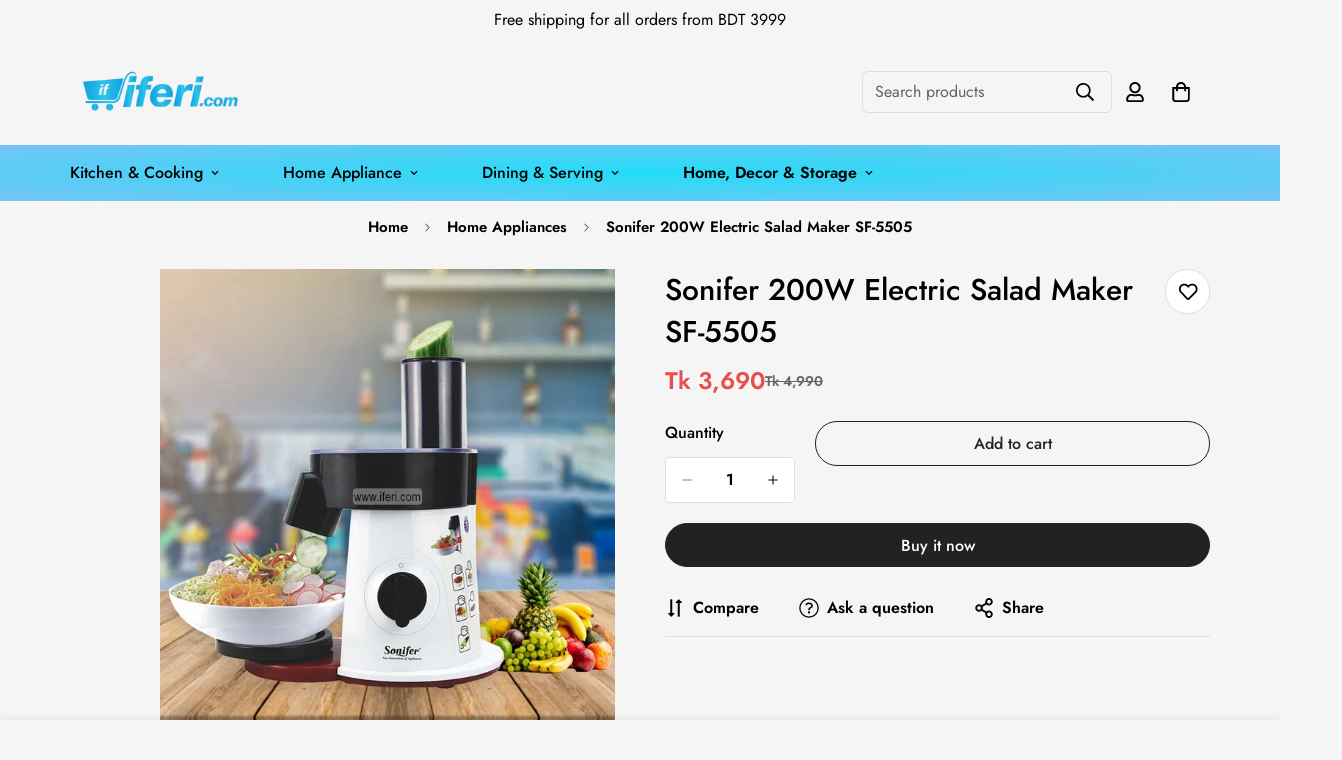

--- FILE ---
content_type: text/html; charset=utf-8
request_url: https://www.iferi.com/products/sonifer-200w-electric-salad-maker-sf-5505
body_size: 77992
content:

<!doctype html>
<html
  class="no-js  m:overflow-hidden"
  lang="en"
  data-template="product"
  
>
  <head>
    <meta charset="utf-8">
    <meta http-equiv="X-UA-Compatible" content="IE=edge">
    <meta name="viewport" content="width=device-width, initial-scale=1, maximum-scale=1.0, user-scalable=0">
    <meta name="theme-color" content="#000">
    <link rel="canonical" href="https://www.iferi.com/products/sonifer-200w-electric-salad-maker-sf-5505">
    <link rel="preconnect" href="https://fonts.shopifycdn.com" crossorigin>
    <link rel="preconnect" href="https://cdn.shopify.com" crossorigin><link rel="shortcut icon" type="image/png" href="//www.iferi.com/cdn/shop/files/favicon.png?crop=center&height=32&v=1613634538&width=32"><title>Sonifer Electric Salad Maker SF-5505 Price in Bangladesh | Best Vegetable Cutter - Iferi &ndash; iferi.com</title><meta name="description" content="Buy Sonifer 200W Electric Salad Maker (SF-5505) online at the best price in Bangladesh. Quickly slice and shred vegetables. Cash on delivery available. Order now on Iferi!"><meta property="og:site_name" content="iferi.com">
<meta property="og:url" content="https://www.iferi.com/products/sonifer-200w-electric-salad-maker-sf-5505">
<meta property="og:title" content="Sonifer Electric Salad Maker SF-5505 Price in Bangladesh | Best Vegetable Cutter - Iferi">
<meta property="og:type" content="product">
<meta property="og:description" content="Buy Sonifer 200W Electric Salad Maker (SF-5505) online at the best price in Bangladesh. Quickly slice and shred vegetables. Cash on delivery available. Order now on Iferi!"><meta property="og:image" content="http://www.iferi.com/cdn/shop/files/1625037179.jpg?v=1684919364">
<meta property="og:image:secure_url" content="https://www.iferi.com/cdn/shop/files/1625037179.jpg?v=1684919364">
<meta property="og:image:width" content="1500">
<meta property="og:image:height" content="1500"><meta property="og:price:amount" content="3,690">
<meta property="og:price:currency" content="BDT"><meta name="twitter:card" content="summary_large_image">
<meta name="twitter:title" content="Sonifer Electric Salad Maker SF-5505 Price in Bangladesh | Best Vegetable Cutter - Iferi">
<meta name="twitter:description" content="Buy Sonifer 200W Electric Salad Maker (SF-5505) online at the best price in Bangladesh. Quickly slice and shred vegetables. Cash on delivery available. Order now on Iferi!">

<style>
  @font-face {  font-family: M-Heading-Font;  font-weight:600;  src: url(https://cdn.shopify.com/s/files/1/0042/0750/9567/files/Jost-SemiBold.ttf?v=1622602297);  font-display: swap;}@font-face {  font-family: M-Heading-Font;  font-weight:500;  src: url(https://cdn.shopify.com/s/files/1/0042/0750/9567/files/Jost-Medium.ttf?v=1622443602);  font-display: swap;}@font-face {  font-family: M-Heading-Font;  font-weight:400;  src: url(https://cdn.shopify.com/s/files/1/0042/0750/9567/files/Jost-Regular.ttf?v=1622447664);  font-display: swap;}:root {  --font-stack-header: 'M-Heading-Font';  --font-weight-header: 500;}@font-face {  font-family: M-Body-Font;  font-weight:600;  src: url(https://cdn.shopify.com/s/files/1/0042/0750/9567/files/Jost-SemiBold.ttf?v=1622602297);  font-display: swap;}@font-face {  font-family: M-Body-Font;  font-weight:500;  src: url(https://cdn.shopify.com/s/files/1/0042/0750/9567/files/Jost-Medium.ttf?v=1622443602);  font-display: swap;}@font-face {  font-family: M-Body-Font;  font-weight:400;  src: url(https://cdn.shopify.com/s/files/1/0042/0750/9567/files/Jost-Regular.ttf?v=1622447664);  font-display: swap;}:root {  --font-stack-body: 'M-Body-Font';  --font-weight-body: 400;;}
</style>
<style>
  html {
    font-size: calc(var(--font-base-size, 16) * 1px);
    -webkit-font-smoothing: antialiased;
    height: 100%;
    scroll-behavior: smooth;
  }
  body {
    margin: 0;
    font-family: var(--font-stack-body);
    font-weight: var(--font-weight-body);
    font-style: var(--font-style-body);
    color: rgb(var(--color-foreground));
    font-size: calc(var(--font-base-size, 16) * 1px);
    line-height: calc(var(--base-line-height) * 1px);
    background-color: rgb(var(--color-background));
    position: relative;
    min-height: 100%;
  }

  body,
  html {
    overflow-x: clip;
  }

  html.prevent-scroll,
  html.prevent-scroll body {
    height: auto;
    overflow: hidden !important;
  }

  html.prevent-scroll {
    padding-right: var(--m-scrollbar-width);
  }

  h1,
  h2,
  h3,
  h4,
  h5,
  h6 {
    font-family: var(--font-stack-header);
    font-weight: var(--font-weight-header);
    font-style: var(--font-style-header);
    color: rgb(var(--color-heading));
    line-height: normal;
    letter-spacing: var(--heading-letter-spacing);
  }
  h1,
  .h1 {
    font-size: calc(((var(--font-h1-mobile)) / (var(--font-base-size))) * 1rem);
    line-height: 1.278;
  }

  h2,
  .h2 {
    font-size: calc(((var(--font-h2-mobile)) / (var(--font-base-size))) * 1rem);
    line-height: 1.267;
  }

  h3,
  .h3 {
    font-size: calc(((var(--font-h3-mobile)) / (var(--font-base-size))) * 1rem);
    line-height: 1.36;
  }

  h4,
  .h4 {
    font-size: calc(((var(--font-h4-mobile)) / (var(--font-base-size))) * 1rem);
    line-height: 1.4;
  }

  h5,
  .h5 {
    font-size: calc(((var(--font-h5-mobile)) / (var(--font-base-size))) * 1rem);
    line-height: 1.5;
  }

  h6,
  .h6 {
    font-size: calc(((var(--font-h6-mobile)) / (var(--font-base-size))) * 1rem);
    line-height: 1.5;
  }

  @media only screen and (min-width: 768px) {
    .h1,
    h1 {
      font-size: calc(((var(--font-h1-tablet)) / (var(--font-base-size))) * 1rem);
      line-height: 1.238;
    }
    .h2,
    h2 {
      font-size: calc(((var(--font-h2-tablet)) / (var(--font-base-size))) * 1rem);
      line-height: 1.235;
    }
    h3,
    .h3 {
      font-size: calc(((var(--font-h3-tablet)) / (var(--font-base-size))) * 1rem);
      line-height: 1.36;
    }
    h4,
    .h4 {
      font-size: calc(((var(--font-h4-tablet)) / (var(--font-base-size))) * 1rem);
      line-height: 1.4;
    }
  }

  @media only screen and (min-width: 1280px) {
    .h1,
    h1 {
      font-size: calc(((var(--font-h1-desktop)) / (var(--font-base-size))) * 1rem);
      line-height: 1.167;
    }
    .h2,
    h2 {
      font-size: calc(((var(--font-h2-desktop)) / (var(--font-base-size))) * 1rem);
      line-height: 1.238;
    }
    h3,
    .h3 {
      font-size: calc(((var(--font-h3-desktop)) / (var(--font-base-size))) * 1rem);
      line-height: 1.278;
    }
    h4,
    .h4 {
      font-size: calc(((var(--font-h4-desktop)) / (var(--font-base-size))) * 1rem);
      line-height: 1.333;
    }
    h5,
    .h5 {
      font-size: calc(((var(--font-h5-desktop)) / (var(--font-base-size))) * 1rem);
    }
    h6,
    .h6 {
      font-size: calc(((var(--font-h6-desktop)) / (var(--font-base-size))) * 1rem);
    }
  }
  [style*='--aspect-ratio'] {
    position: relative;
    overflow: hidden;
  }
  [style*='--aspect-ratio']:before {
    display: block;
    width: 100%;
    content: '';
    height: 0px;
  }
  [style*='--aspect-ratio'] > *:first-child {
    top: 0;
    left: 0;
    right: 0;
    position: absolute !important;
    object-fit: cover;
    width: 100%;
    height: 100%;
  }
  [style*='--aspect-ratio']:before {
    padding-top: calc(100% / (0.0001 + var(--aspect-ratio, 16/9)));
  }
  @media (max-width: 767px) {
    [style*='--aspect-ratio']:before {
      padding-top: calc(100% / (0.0001 + var(--aspect-ratio-mobile, var(--aspect-ratio, 16/9))));
    }
  }
  .swiper-wrapper {
    display: flex;
  }
  .swiper-container:not(.swiper-container-initialized) .swiper-slide {
    width: calc(100% / var(--items, 1));
    flex: 0 0 auto;
  }
  @media (max-width: 1023px) {
    .swiper-container:not(.swiper-container-initialized) .swiper-slide {
      min-width: 40vw;
      flex: 0 0 auto;
    }
  }
  @media (max-width: 767px) {
    .swiper-container:not(.swiper-container-initialized) .swiper-slide {
      min-width: 66vw;
      flex: 0 0 auto;
    }
  }
</style>
<link href="//www.iferi.com/cdn/shop/t/142/assets/main.css?v=112873091516746839711751207890" rel="stylesheet" type="text/css" media="all" />
<style data-shopify>
:root,.m-color-default {
      --color-background: ,,;
      --color-background-secondary: 245,245,245;
  		
  	  --gradient-background: ;
  		
  		--color-foreground: ,,;
  		--color-foreground-secondary: 102,102,102;
      --color-heading: ,,;
  		--color-button: ,,;
  		--color-button-text: ,,;
  		--color-outline-button: ,,;
      --color-button-hover: 0, 0, 0;
      --color-button-text-hover: , , ;
  		--color-border: ,,;
  		--color-price-sale: 102,102,102;
  		--color-price-regular: ,,;
  		--color-form-field: ,,;
  		--color-form-field-text: ,,;
  		--color-tooltip: 0,0,0;
  		--color-tooltip-text: ,,;
  	}
  
.m-color-dark {
      --color-background: 0,0,0;
      --color-background-secondary: 245,245,245;
  		
  	  --gradient-background: #000000;
  		
  		--color-foreground: 255,255,255;
  		--color-foreground-secondary: 201,201,201;
      --color-heading: 255,255,255;
  		--color-button: 255,255,255;
  		--color-button-text: 34,34,34;
  		--color-outline-button: 255,255,255;
      --color-button-hover: 255, 255, 255;
      --color-button-text-hover: 34, 34, 34;
  		--color-border: 75,75,75;
  		--color-price-sale: 232,78,78;
  		--color-price-regular: 255,255,255;
  		--color-form-field: 255,255,255;
  		--color-form-field-text: 34,34,34;
  		--color-tooltip: 255,255,255;
  		--color-tooltip-text: 34,34,34;
  	}
  
.m-color-footer {
      --color-background: 245,245,245;
      --color-background-secondary: 245,245,245;
  		
  	  --gradient-background: #f5f5f5;
  		
  		--color-foreground: 0,0,0;
  		--color-foreground-secondary: 102,102,102;
      --color-heading: 34,34,34;
  		--color-button: 34,34,34;
  		--color-button-text: 255,255,255;
  		--color-outline-button: 34,34,34;
      --color-button-hover: 34, 34, 34;
      --color-button-text-hover: 255, 255, 255;
  		--color-border: 222,222,222;
  		--color-price-sale: 232,78,78;
  		--color-price-regular: 0,0,0;
  		--color-form-field: 255,255,255;
  		--color-form-field-text: 0,0,0;
  		--color-tooltip: 34,34,34;
  		--color-tooltip-text: 255,255,255;
  	}
  
.m-color-badge-hot {
      --color-background: 154,132,200;
      --color-background-secondary: 245,245,245;
  		
  	  --gradient-background: #9a84c8;
  		
  		--color-foreground: 255,255,255;
  		--color-foreground-secondary: 255,255,255;
      --color-heading: 255,255,255;
  		--color-button: 255,255,255;
  		--color-button-text: 34,34,34;
  		--color-outline-button: 255,255,255;
      --color-button-hover: 255, 255, 255;
      --color-button-text-hover: 34, 34, 34;
  		--color-border: 222,222,222;
  		--color-price-sale: 255,255,255;
  		--color-price-regular: 255,255,255;
  		--color-form-field: 255,255,255;
  		--color-form-field-text: 0,0,0;
  		--color-tooltip: 255,255,255;
  		--color-tooltip-text: 34,34,34;
  	}
  
.m-color-badge-new {
      --color-background: 44,195,238;
      --color-background-secondary: 245,245,245;
  		
  	  --gradient-background: radial-gradient(rgba(32, 224, 248, 0.88), rgba(120, 196, 245, 1) 100%);
  		
  		--color-foreground: 0,0,0;
  		--color-foreground-secondary: 0,0,0;
      --color-heading: 0,0,0;
  		--color-button: 255,255,255;
  		--color-button-text: 34,34,34;
  		--color-outline-button: 255,255,255;
      --color-button-hover: 255, 255, 255;
      --color-button-text-hover: 34, 34, 34;
  		--color-border: 222,222,222;
  		--color-price-sale: 255,255,255;
  		--color-price-regular: 255,255,255;
  		--color-form-field: 255,255,255;
  		--color-form-field-text: 0,0,0;
  		--color-tooltip: 255,255,255;
  		--color-tooltip-text: 34,34,34;
  	}
  
.m-color-badge-sale {
      --color-background: 218,63,63;
      --color-background-secondary: 245,245,245;
  		
  	  --gradient-background: #da3f3f;
  		
  		--color-foreground: 255,255,255;
  		--color-foreground-secondary: 255,255,255;
      --color-heading: 255,255,255;
  		--color-button: 255,255,255;
  		--color-button-text: 34,34,34;
  		--color-outline-button: 255,255,255;
      --color-button-hover: 255, 255, 255;
      --color-button-text-hover: 34, 34, 34;
  		--color-border: 222,222,222;
  		--color-price-sale: 255,255,255;
  		--color-price-regular: 255,255,255;
  		--color-form-field: 255,255,255;
  		--color-form-field-text: 0,0,0;
  		--color-tooltip: 255,255,255;
  		--color-tooltip-text: 34,34,34;
  	}
  
  .m-color-default, .m-color-dark, .m-color-footer, .m-color-badge-hot, .m-color-badge-new, .m-color-badge-sale {
  	color: rgb(var(--color-foreground));
  	background-color: rgb(var(--color-background));
  }:root {     /* ANIMATIONS */  	--m-duration-short: .1s;     --m-duration-default: .25s;     --m-duration-long: .5s;     --m-duration-image: .65s;     --m-duration-animate: 1s;     --m-animation-duration: 600ms;     --m-animation-fade-in-up: m-fade-in-up var(--m-animation-duration) cubic-bezier(0, 0, 0.3, 1) forwards;     --m-animation-fade-in-left: m-fade-in-left var(--m-animation-duration) cubic-bezier(0, 0, 0.3, 1) forwards;     --m-animation-fade-in-right: m-fade-in-right var(--m-animation-duration) cubic-bezier(0, 0, 0.3, 1) forwards;     --m-animation-fade-in-left-rtl: m-fade-in-left-rtl var(--m-animation-duration) cubic-bezier(0, 0, 0.3, 1) forwards;     --m-animation-fade-in-right-rtl: m-fade-in-right-rtl var(--m-animation-duration) cubic-bezier(0, 0, 0.3, 1) forwards;     --m-animation-fade-in: m-fade-in calc(var(--m-animation-duration) * 2) cubic-bezier(0, 0, 0.3, 1);     --m-animation-zoom-fade: m-zoom-fade var(--m-animation-duration) ease forwards;  	/* BODY */  	--base-line-height: 28;   /* INPUTS */   --inputs-border-width: 1px;  	--inputs-radius: 5px;  	/* BUTTON */  	--btn-letter-spacing: 0px;  	--btn-border-radius: 30px;  	--btn-border-width: 1px;  	--btn-line-height: 23px;  	  	/* COUNT BUBBLE */  	--color-cart-wishlist-count: #ffffff;  	--bg-cart-wishlist-count: #da3f3f;  	/* OVERLAY */  	--color-image-overlay: #000000;  	--opacity-image-overlay: 0.2;  	/* Notification */  	--color-success: 58,135,53;  	--color-warning: 210,134,26;    --color-error: 218, 63, 63;    --color-error-bg: #fbeaea;    --color-warning-bg: #faecd7;    --color-success-bg: #d1eccf;  	/* CUSTOM COLOR */  	--text-black: 0,0,0;  	--text-white: 255,255,255;  	--bg-black: 0,0,0;  	--bg-white: 255,255,255;  	--rounded-full: 9999px;  	--bg-card-placeholder: rgba(243,243,243,1);  	--arrow-select-box: url(//www.iferi.com/cdn/shop/t/142/assets/ar-down.svg?v=92728264558441377851751207890);  	/* FONT SIZES */  	--font-base-size: 16;  	--font-btn-size: 16px;  	--font-btn-weight: 500;  	--font-h1-desktop: 60;  	--font-h1-tablet: 42;  	--font-h1-mobile: 36;  	--font-h2-desktop: 42;  	--font-h2-tablet: 33;  	--font-h2-mobile: 29;  	--font-h3-desktop: 36;  	--font-h3-tablet: 28;  	--font-h3-mobile: 25;  	--font-h4-desktop: 24;  	--font-h4-tablet: 19;  	--font-h4-mobile: 19;  	--font-h5-desktop: 18;  	--font-h5-mobile: 16;  	--font-h6-desktop: 16;  	--font-h6-mobile: 16;  	--heading-letter-spacing: 0px;   --arrow-down-url: url(//www.iferi.com/cdn/shop/t/142/assets/arrow-down.svg?v=157552497485556416461751207890);   --arrow-down-white-url: url(//www.iferi.com/cdn/shop/t/142/assets/arrow-down-white.svg?v=70535736727834135531751207891);   --product-title-line-clamp: 1;  	--spacing-sections-desktop: 100px;   --spacing-sections-laptop: 80px;   --spacing-sections-tablet: 60px;   --spacing-sections-mobile: 48px;  	/* LAYOUT */  	--container-width: 1170px;   --fluid-container-width: 1620px;   --fluid-container-offset: 95px;   /* CORNER RADIUS */   --blocks-radius: 0px;   --medium-blocks-radius: 0px;   --pcard-radius: 0px;  }
</style><link rel="stylesheet" href="//www.iferi.com/cdn/shop/t/142/assets/cart.css?v=9189454619990308861751207891" media="print" onload="this.media='all'">
<noscript><link href="//www.iferi.com/cdn/shop/t/142/assets/cart.css?v=9189454619990308861751207891" rel="stylesheet" type="text/css" media="all" /></noscript><link href="//www.iferi.com/cdn/shop/t/142/assets/vendor.css?v=78734522753772538311751207892" rel="stylesheet" type="text/css" media="all" /><link rel="stylesheet" href="//www.iferi.com/cdn/shop/t/142/assets/custom-style.css?v=68377333970908838601751207890" media="print" onload="this.media='all'">
<link rel="stylesheet" href="//www.iferi.com/cdn/shop/t/142/assets/custom.css?v=137772321805434892361751207962" media="print" onload="this.media='all'">
<noscript><link href="//www.iferi.com/cdn/shop/t/142/assets/custom-style.css?v=68377333970908838601751207890" rel="stylesheet" type="text/css" media="all" /></noscript>
<noscript><link href="//www.iferi.com/cdn/shop/t/142/assets/custom.css?v=137772321805434892361751207962" rel="stylesheet" type="text/css" media="all" /></noscript><style data-shopify></style>


<script src="//www.iferi.com/cdn/shop/t/142/assets/product-list.js?v=133975944838759569291751207890" defer="defer"></script>
<script src="//www.iferi.com/cdn/shop/t/142/assets/vendor.js?v=119957582363934401191751207890" defer="defer"></script>
    <script src="//www.iferi.com/cdn/shop/t/142/assets/theme-global.js?v=89657562916315813401751207892" defer="defer"></script><script>window.performance && window.performance.mark && window.performance.mark('shopify.content_for_header.start');</script><meta name="google-site-verification" content="0mzVvPHSNAYPPbQFIWiofCcSFZHHkVGPufhZeSsQEB0">
<meta name="facebook-domain-verification" content="wq0t56ae1s5p9cqwqtshp49r5beg2o">
<meta name="facebook-domain-verification" content="wq0t56ae1s5p9cqwqtshp49r5beg2o">
<meta id="shopify-digital-wallet" name="shopify-digital-wallet" content="/11698602/digital_wallets/dialog">
<link rel="alternate" type="application/json+oembed" href="https://www.iferi.com/products/sonifer-200w-electric-salad-maker-sf-5505.oembed">
<script async="async" src="/checkouts/internal/preloads.js?locale=en-BD"></script>
<script id="shopify-features" type="application/json">{"accessToken":"f134e0d331f039509c3ecfb243d183b7","betas":["rich-media-storefront-analytics"],"domain":"www.iferi.com","predictiveSearch":true,"shopId":11698602,"locale":"en"}</script>
<script>var Shopify = Shopify || {};
Shopify.shop = "iferi.myshopify.com";
Shopify.locale = "en";
Shopify.currency = {"active":"BDT","rate":"1.0"};
Shopify.country = "BD";
Shopify.theme = {"name":"MINIMOG v5.8.0 (06\/29) - Electronic","id":137142992985,"schema_name":"Minimog - OS 2.0","schema_version":"5.8.0","theme_store_id":null,"role":"main"};
Shopify.theme.handle = "null";
Shopify.theme.style = {"id":null,"handle":null};
Shopify.cdnHost = "www.iferi.com/cdn";
Shopify.routes = Shopify.routes || {};
Shopify.routes.root = "/";</script>
<script type="module">!function(o){(o.Shopify=o.Shopify||{}).modules=!0}(window);</script>
<script>!function(o){function n(){var o=[];function n(){o.push(Array.prototype.slice.apply(arguments))}return n.q=o,n}var t=o.Shopify=o.Shopify||{};t.loadFeatures=n(),t.autoloadFeatures=n()}(window);</script>
<script id="shop-js-analytics" type="application/json">{"pageType":"product"}</script>
<script defer="defer" async type="module" src="//www.iferi.com/cdn/shopifycloud/shop-js/modules/v2/client.init-shop-cart-sync_BN7fPSNr.en.esm.js"></script>
<script defer="defer" async type="module" src="//www.iferi.com/cdn/shopifycloud/shop-js/modules/v2/chunk.common_Cbph3Kss.esm.js"></script>
<script defer="defer" async type="module" src="//www.iferi.com/cdn/shopifycloud/shop-js/modules/v2/chunk.modal_DKumMAJ1.esm.js"></script>
<script type="module">
  await import("//www.iferi.com/cdn/shopifycloud/shop-js/modules/v2/client.init-shop-cart-sync_BN7fPSNr.en.esm.js");
await import("//www.iferi.com/cdn/shopifycloud/shop-js/modules/v2/chunk.common_Cbph3Kss.esm.js");
await import("//www.iferi.com/cdn/shopifycloud/shop-js/modules/v2/chunk.modal_DKumMAJ1.esm.js");

  window.Shopify.SignInWithShop?.initShopCartSync?.({"fedCMEnabled":true,"windoidEnabled":true});

</script>
<script>(function() {
  var isLoaded = false;
  function asyncLoad() {
    if (isLoaded) return;
    isLoaded = true;
    var urls = ["https:\/\/seo.apps.avada.io\/avada-seo-installed.js?shop=iferi.myshopify.com"];
    for (var i = 0; i < urls.length; i++) {
      var s = document.createElement('script');
      s.type = 'text/javascript';
      s.async = true;
      s.src = urls[i];
      var x = document.getElementsByTagName('script')[0];
      x.parentNode.insertBefore(s, x);
    }
  };
  if(window.attachEvent) {
    window.attachEvent('onload', asyncLoad);
  } else {
    window.addEventListener('load', asyncLoad, false);
  }
})();</script>
<script id="__st">var __st={"a":11698602,"offset":21600,"reqid":"a9a7c58f-40db-4d6a-b335-07585feb859f-1769726255","pageurl":"www.iferi.com\/products\/sonifer-200w-electric-salad-maker-sf-5505","u":"c5d583d89fc6","p":"product","rtyp":"product","rid":7293288710233};</script>
<script>window.ShopifyPaypalV4VisibilityTracking = true;</script>
<script id="captcha-bootstrap">!function(){'use strict';const t='contact',e='account',n='new_comment',o=[[t,t],['blogs',n],['comments',n],[t,'customer']],c=[[e,'customer_login'],[e,'guest_login'],[e,'recover_customer_password'],[e,'create_customer']],r=t=>t.map((([t,e])=>`form[action*='/${t}']:not([data-nocaptcha='true']) input[name='form_type'][value='${e}']`)).join(','),a=t=>()=>t?[...document.querySelectorAll(t)].map((t=>t.form)):[];function s(){const t=[...o],e=r(t);return a(e)}const i='password',u='form_key',d=['recaptcha-v3-token','g-recaptcha-response','h-captcha-response',i],f=()=>{try{return window.sessionStorage}catch{return}},m='__shopify_v',_=t=>t.elements[u];function p(t,e,n=!1){try{const o=window.sessionStorage,c=JSON.parse(o.getItem(e)),{data:r}=function(t){const{data:e,action:n}=t;return t[m]||n?{data:e,action:n}:{data:t,action:n}}(c);for(const[e,n]of Object.entries(r))t.elements[e]&&(t.elements[e].value=n);n&&o.removeItem(e)}catch(o){console.error('form repopulation failed',{error:o})}}const l='form_type',E='cptcha';function T(t){t.dataset[E]=!0}const w=window,h=w.document,L='Shopify',v='ce_forms',y='captcha';let A=!1;((t,e)=>{const n=(g='f06e6c50-85a8-45c8-87d0-21a2b65856fe',I='https://cdn.shopify.com/shopifycloud/storefront-forms-hcaptcha/ce_storefront_forms_captcha_hcaptcha.v1.5.2.iife.js',D={infoText:'Protected by hCaptcha',privacyText:'Privacy',termsText:'Terms'},(t,e,n)=>{const o=w[L][v],c=o.bindForm;if(c)return c(t,g,e,D).then(n);var r;o.q.push([[t,g,e,D],n]),r=I,A||(h.body.append(Object.assign(h.createElement('script'),{id:'captcha-provider',async:!0,src:r})),A=!0)});var g,I,D;w[L]=w[L]||{},w[L][v]=w[L][v]||{},w[L][v].q=[],w[L][y]=w[L][y]||{},w[L][y].protect=function(t,e){n(t,void 0,e),T(t)},Object.freeze(w[L][y]),function(t,e,n,w,h,L){const[v,y,A,g]=function(t,e,n){const i=e?o:[],u=t?c:[],d=[...i,...u],f=r(d),m=r(i),_=r(d.filter((([t,e])=>n.includes(e))));return[a(f),a(m),a(_),s()]}(w,h,L),I=t=>{const e=t.target;return e instanceof HTMLFormElement?e:e&&e.form},D=t=>v().includes(t);t.addEventListener('submit',(t=>{const e=I(t);if(!e)return;const n=D(e)&&!e.dataset.hcaptchaBound&&!e.dataset.recaptchaBound,o=_(e),c=g().includes(e)&&(!o||!o.value);(n||c)&&t.preventDefault(),c&&!n&&(function(t){try{if(!f())return;!function(t){const e=f();if(!e)return;const n=_(t);if(!n)return;const o=n.value;o&&e.removeItem(o)}(t);const e=Array.from(Array(32),(()=>Math.random().toString(36)[2])).join('');!function(t,e){_(t)||t.append(Object.assign(document.createElement('input'),{type:'hidden',name:u})),t.elements[u].value=e}(t,e),function(t,e){const n=f();if(!n)return;const o=[...t.querySelectorAll(`input[type='${i}']`)].map((({name:t})=>t)),c=[...d,...o],r={};for(const[a,s]of new FormData(t).entries())c.includes(a)||(r[a]=s);n.setItem(e,JSON.stringify({[m]:1,action:t.action,data:r}))}(t,e)}catch(e){console.error('failed to persist form',e)}}(e),e.submit())}));const S=(t,e)=>{t&&!t.dataset[E]&&(n(t,e.some((e=>e===t))),T(t))};for(const o of['focusin','change'])t.addEventListener(o,(t=>{const e=I(t);D(e)&&S(e,y())}));const B=e.get('form_key'),M=e.get(l),P=B&&M;t.addEventListener('DOMContentLoaded',(()=>{const t=y();if(P)for(const e of t)e.elements[l].value===M&&p(e,B);[...new Set([...A(),...v().filter((t=>'true'===t.dataset.shopifyCaptcha))])].forEach((e=>S(e,t)))}))}(h,new URLSearchParams(w.location.search),n,t,e,['guest_login'])})(!0,!0)}();</script>
<script integrity="sha256-4kQ18oKyAcykRKYeNunJcIwy7WH5gtpwJnB7kiuLZ1E=" data-source-attribution="shopify.loadfeatures" defer="defer" src="//www.iferi.com/cdn/shopifycloud/storefront/assets/storefront/load_feature-a0a9edcb.js" crossorigin="anonymous"></script>
<script data-source-attribution="shopify.dynamic_checkout.dynamic.init">var Shopify=Shopify||{};Shopify.PaymentButton=Shopify.PaymentButton||{isStorefrontPortableWallets:!0,init:function(){window.Shopify.PaymentButton.init=function(){};var t=document.createElement("script");t.src="https://www.iferi.com/cdn/shopifycloud/portable-wallets/latest/portable-wallets.en.js",t.type="module",document.head.appendChild(t)}};
</script>
<script data-source-attribution="shopify.dynamic_checkout.buyer_consent">
  function portableWalletsHideBuyerConsent(e){var t=document.getElementById("shopify-buyer-consent"),n=document.getElementById("shopify-subscription-policy-button");t&&n&&(t.classList.add("hidden"),t.setAttribute("aria-hidden","true"),n.removeEventListener("click",e))}function portableWalletsShowBuyerConsent(e){var t=document.getElementById("shopify-buyer-consent"),n=document.getElementById("shopify-subscription-policy-button");t&&n&&(t.classList.remove("hidden"),t.removeAttribute("aria-hidden"),n.addEventListener("click",e))}window.Shopify?.PaymentButton&&(window.Shopify.PaymentButton.hideBuyerConsent=portableWalletsHideBuyerConsent,window.Shopify.PaymentButton.showBuyerConsent=portableWalletsShowBuyerConsent);
</script>
<script>
  function portableWalletsCleanup(e){e&&e.src&&console.error("Failed to load portable wallets script "+e.src);var t=document.querySelectorAll("shopify-accelerated-checkout .shopify-payment-button__skeleton, shopify-accelerated-checkout-cart .wallet-cart-button__skeleton"),e=document.getElementById("shopify-buyer-consent");for(let e=0;e<t.length;e++)t[e].remove();e&&e.remove()}function portableWalletsNotLoadedAsModule(e){e instanceof ErrorEvent&&"string"==typeof e.message&&e.message.includes("import.meta")&&"string"==typeof e.filename&&e.filename.includes("portable-wallets")&&(window.removeEventListener("error",portableWalletsNotLoadedAsModule),window.Shopify.PaymentButton.failedToLoad=e,"loading"===document.readyState?document.addEventListener("DOMContentLoaded",window.Shopify.PaymentButton.init):window.Shopify.PaymentButton.init())}window.addEventListener("error",portableWalletsNotLoadedAsModule);
</script>

<script type="module" src="https://www.iferi.com/cdn/shopifycloud/portable-wallets/latest/portable-wallets.en.js" onError="portableWalletsCleanup(this)" crossorigin="anonymous"></script>
<script nomodule>
  document.addEventListener("DOMContentLoaded", portableWalletsCleanup);
</script>

<link id="shopify-accelerated-checkout-styles" rel="stylesheet" media="screen" href="https://www.iferi.com/cdn/shopifycloud/portable-wallets/latest/accelerated-checkout-backwards-compat.css" crossorigin="anonymous">
<style id="shopify-accelerated-checkout-cart">
        #shopify-buyer-consent {
  margin-top: 1em;
  display: inline-block;
  width: 100%;
}

#shopify-buyer-consent.hidden {
  display: none;
}

#shopify-subscription-policy-button {
  background: none;
  border: none;
  padding: 0;
  text-decoration: underline;
  font-size: inherit;
  cursor: pointer;
}

#shopify-subscription-policy-button::before {
  box-shadow: none;
}

      </style>

<script>window.performance && window.performance.mark && window.performance.mark('shopify.content_for_header.end');</script>

    <script>
      document.documentElement.className = document.documentElement.className.replace('no-js', 'js');
      if (Shopify.designMode) {
        document.documentElement.classList.add('shopify-design-mode');
      }
    </script>
    <script>window.MinimogTheme = {};window.MinimogLibs = {};window.MinimogStrings = {  addToCart: "Add to cart",  soldOut: "Sold Out",  unavailable: "Unavailable",  inStock: "In Stock",  lowStock: 'Low stock',  inventoryQuantityHtml: '<span class="m-product-inventory__quantity">{{ quantity }}</span> In stock',  inventoryLowQuantityHtml: 'Only <span class="m-product-inventory__quantity">{{ quantity }}</span> left',  checkout: "Check out",  viewCart: "View Cart",  cartRemove: "Remove",  zipcodeValidate: "Zip code can\u0026#39;t be blank",  noShippingRate: "There are no shipping rates for your address.",  shippingRatesResult: "We found {{count}} shipping rate(s) for your address",  recommendTitle: "Recommendation for you",  shipping: "Shipping",  add: "Add",  itemAdded: "Product added to cart successfully",  requiredField: "Please fill all the required fields(*) before Add To Cart!",  hours: "hours",  mins: "mins",  outOfStock: "Out of stock",  sold: "Sold",  available: "Available",  preorder: "Pre-order",  sold_out_items_message: "The product is already sold out.",  unitPrice: "Unit price",  unitPriceSeparator: "per",  cartError: "There was an error while updating your cart. Please try again.",  quantityError: "Not enough items available. Only {{ quantity }} left.' }}",  duplicateDiscountError: `Translation missing: en.cart.general.discount_duplicate_error_message`,   applyDiscountError: `Translation missing: en.cart.general.discount_apply_error_message`,  selectVariant: "Please select a variant before adding the product to your cart.",  valideDateTimeDelivery: "Please choose the current or future time."};window.MinimogThemeStyles = {  product: "https://www.iferi.com/cdn/shop/t/142/assets/product.css?v=125051813082444491211751207891"};window.MinimogThemeScripts = {  productModel: "https://www.iferi.com/cdn/shop/t/142/assets/product-model.js?v=74883181231862109891751207892",  productMedia: "https://www.iferi.com/cdn/shop/t/142/assets/product-media.js?v=162792397983317663931751207890",  variantsPicker: "https://www.iferi.com/cdn/shop/t/142/assets/variant-picker.js?v=66761027898496351631751207891",  productInfo: "https://www.iferi.com/cdn/shop/t/142/assets/product-info.js?v=164532907815921985711751207892"};window.MinimogSettings = {  design_mode: false,  requestPath: "\/products\/sonifer-200w-electric-salad-maker-sf-5505",  template: "product",  templateName: "product",productHandle: "sonifer-200w-electric-salad-maker-sf-5505",    productId: 7293288710233,currency_code: "BDT",  money_format: "Tk {{amount_no_decimals}}",  base_url: window.location.origin + Shopify.routes.root,  money_with_currency_format: "Tk {{amount_no_decimals}} BDT",  theme: {    id: 137142992985,    name: "MINIMOG v5.8.0 (06\/29) - Electronic",    role: "main",    version: "5.8.0",    online_store_version: "2.0",    preview_url: "https://www.iferi.com?preview_theme_id=137142992985",  },  shop_domain: "https:\/\/www.iferi.com",  shop_locale: {    published: [{"shop_locale":{"locale":"en","enabled":true,"primary":true,"published":true}}],    current: "en",    primary: "en",  },  routes: {    root: "\/",    cart: "\/cart",    product_recommendations_url: "\/recommendations\/products",    cart_add_url: '/cart/add',    cart_change_url: '/cart/change',    cart_update_url: '/cart/update',    predictive_search_url: '/search/suggest',    search_url: '/search'  },  hide_unavailable_product_options: true,  pcard_image_ratio: "1\/1",  cookie_consent_allow: "Allow cookies",  cookie_consent_message: "This website uses cookies to ensure you get the best experience on our website.",  cookie_consent_placement: "bottom",  cookie_consent_learnmore_link: "https:\/\/www.cookiesandyou.com\/",  cookie_consent_learnmore: "Learn more",  cookie_consent_theme: "black",  cookie_consent_decline: "Decline",  show_cookie_consent: false,  product_colors: "red: #FF6961,\nyellow: #FDDA76,\nblack: #000000,\nblue: #8DB4D2,\ngreen: #C1E1C1,\npurple: #B19CD9,\nsilver: #EEEEEF,\nwhite: #FFFFFF,\nbrown: #836953,\nlight-brown: #feb035,\ndark-turquoise: #23cddc,\norange: #FFB347,\ntan: #E9D1BF,\nviolet: #B490B0,\npink: #FFD1DC,\ngrey: #E0E0E0,\nsky: #96BDC6,\npale-leaf: #CCD4BF",  use_ajax_atc: true,  discount_code_enable: false,  enable_cart_drawer: true,  pcard_show_lowest_prices: false,  date_now: "2026\/01\/30  4:37:00+0600 (+06)",  foxKitBaseUrl: "foxkit.app"};</script>

    
<!-- BEGIN app block: shopify://apps/seowill-redirects/blocks/brokenlink-404/cc7b1996-e567-42d0-8862-356092041863 -->
<script type="text/javascript">
    !function(t){var e={};function r(n){if(e[n])return e[n].exports;var o=e[n]={i:n,l:!1,exports:{}};return t[n].call(o.exports,o,o.exports,r),o.l=!0,o.exports}r.m=t,r.c=e,r.d=function(t,e,n){r.o(t,e)||Object.defineProperty(t,e,{enumerable:!0,get:n})},r.r=function(t){"undefined"!==typeof Symbol&&Symbol.toStringTag&&Object.defineProperty(t,Symbol.toStringTag,{value:"Module"}),Object.defineProperty(t,"__esModule",{value:!0})},r.t=function(t,e){if(1&e&&(t=r(t)),8&e)return t;if(4&e&&"object"===typeof t&&t&&t.__esModule)return t;var n=Object.create(null);if(r.r(n),Object.defineProperty(n,"default",{enumerable:!0,value:t}),2&e&&"string"!=typeof t)for(var o in t)r.d(n,o,function(e){return t[e]}.bind(null,o));return n},r.n=function(t){var e=t&&t.__esModule?function(){return t.default}:function(){return t};return r.d(e,"a",e),e},r.o=function(t,e){return Object.prototype.hasOwnProperty.call(t,e)},r.p="",r(r.s=11)}([function(t,e,r){"use strict";var n=r(2),o=Object.prototype.toString;function i(t){return"[object Array]"===o.call(t)}function a(t){return"undefined"===typeof t}function u(t){return null!==t&&"object"===typeof t}function s(t){return"[object Function]"===o.call(t)}function c(t,e){if(null!==t&&"undefined"!==typeof t)if("object"!==typeof t&&(t=[t]),i(t))for(var r=0,n=t.length;r<n;r++)e.call(null,t[r],r,t);else for(var o in t)Object.prototype.hasOwnProperty.call(t,o)&&e.call(null,t[o],o,t)}t.exports={isArray:i,isArrayBuffer:function(t){return"[object ArrayBuffer]"===o.call(t)},isBuffer:function(t){return null!==t&&!a(t)&&null!==t.constructor&&!a(t.constructor)&&"function"===typeof t.constructor.isBuffer&&t.constructor.isBuffer(t)},isFormData:function(t){return"undefined"!==typeof FormData&&t instanceof FormData},isArrayBufferView:function(t){return"undefined"!==typeof ArrayBuffer&&ArrayBuffer.isView?ArrayBuffer.isView(t):t&&t.buffer&&t.buffer instanceof ArrayBuffer},isString:function(t){return"string"===typeof t},isNumber:function(t){return"number"===typeof t},isObject:u,isUndefined:a,isDate:function(t){return"[object Date]"===o.call(t)},isFile:function(t){return"[object File]"===o.call(t)},isBlob:function(t){return"[object Blob]"===o.call(t)},isFunction:s,isStream:function(t){return u(t)&&s(t.pipe)},isURLSearchParams:function(t){return"undefined"!==typeof URLSearchParams&&t instanceof URLSearchParams},isStandardBrowserEnv:function(){return("undefined"===typeof navigator||"ReactNative"!==navigator.product&&"NativeScript"!==navigator.product&&"NS"!==navigator.product)&&("undefined"!==typeof window&&"undefined"!==typeof document)},forEach:c,merge:function t(){var e={};function r(r,n){"object"===typeof e[n]&&"object"===typeof r?e[n]=t(e[n],r):e[n]=r}for(var n=0,o=arguments.length;n<o;n++)c(arguments[n],r);return e},deepMerge:function t(){var e={};function r(r,n){"object"===typeof e[n]&&"object"===typeof r?e[n]=t(e[n],r):e[n]="object"===typeof r?t({},r):r}for(var n=0,o=arguments.length;n<o;n++)c(arguments[n],r);return e},extend:function(t,e,r){return c(e,(function(e,o){t[o]=r&&"function"===typeof e?n(e,r):e})),t},trim:function(t){return t.replace(/^\s*/,"").replace(/\s*$/,"")}}},function(t,e,r){t.exports=r(12)},function(t,e,r){"use strict";t.exports=function(t,e){return function(){for(var r=new Array(arguments.length),n=0;n<r.length;n++)r[n]=arguments[n];return t.apply(e,r)}}},function(t,e,r){"use strict";var n=r(0);function o(t){return encodeURIComponent(t).replace(/%40/gi,"@").replace(/%3A/gi,":").replace(/%24/g,"$").replace(/%2C/gi,",").replace(/%20/g,"+").replace(/%5B/gi,"[").replace(/%5D/gi,"]")}t.exports=function(t,e,r){if(!e)return t;var i;if(r)i=r(e);else if(n.isURLSearchParams(e))i=e.toString();else{var a=[];n.forEach(e,(function(t,e){null!==t&&"undefined"!==typeof t&&(n.isArray(t)?e+="[]":t=[t],n.forEach(t,(function(t){n.isDate(t)?t=t.toISOString():n.isObject(t)&&(t=JSON.stringify(t)),a.push(o(e)+"="+o(t))})))})),i=a.join("&")}if(i){var u=t.indexOf("#");-1!==u&&(t=t.slice(0,u)),t+=(-1===t.indexOf("?")?"?":"&")+i}return t}},function(t,e,r){"use strict";t.exports=function(t){return!(!t||!t.__CANCEL__)}},function(t,e,r){"use strict";(function(e){var n=r(0),o=r(19),i={"Content-Type":"application/x-www-form-urlencoded"};function a(t,e){!n.isUndefined(t)&&n.isUndefined(t["Content-Type"])&&(t["Content-Type"]=e)}var u={adapter:function(){var t;return("undefined"!==typeof XMLHttpRequest||"undefined"!==typeof e&&"[object process]"===Object.prototype.toString.call(e))&&(t=r(6)),t}(),transformRequest:[function(t,e){return o(e,"Accept"),o(e,"Content-Type"),n.isFormData(t)||n.isArrayBuffer(t)||n.isBuffer(t)||n.isStream(t)||n.isFile(t)||n.isBlob(t)?t:n.isArrayBufferView(t)?t.buffer:n.isURLSearchParams(t)?(a(e,"application/x-www-form-urlencoded;charset=utf-8"),t.toString()):n.isObject(t)?(a(e,"application/json;charset=utf-8"),JSON.stringify(t)):t}],transformResponse:[function(t){if("string"===typeof t)try{t=JSON.parse(t)}catch(e){}return t}],timeout:0,xsrfCookieName:"XSRF-TOKEN",xsrfHeaderName:"X-XSRF-TOKEN",maxContentLength:-1,validateStatus:function(t){return t>=200&&t<300},headers:{common:{Accept:"application/json, text/plain, */*"}}};n.forEach(["delete","get","head"],(function(t){u.headers[t]={}})),n.forEach(["post","put","patch"],(function(t){u.headers[t]=n.merge(i)})),t.exports=u}).call(this,r(18))},function(t,e,r){"use strict";var n=r(0),o=r(20),i=r(3),a=r(22),u=r(25),s=r(26),c=r(7);t.exports=function(t){return new Promise((function(e,f){var l=t.data,p=t.headers;n.isFormData(l)&&delete p["Content-Type"];var h=new XMLHttpRequest;if(t.auth){var d=t.auth.username||"",m=t.auth.password||"";p.Authorization="Basic "+btoa(d+":"+m)}var y=a(t.baseURL,t.url);if(h.open(t.method.toUpperCase(),i(y,t.params,t.paramsSerializer),!0),h.timeout=t.timeout,h.onreadystatechange=function(){if(h&&4===h.readyState&&(0!==h.status||h.responseURL&&0===h.responseURL.indexOf("file:"))){var r="getAllResponseHeaders"in h?u(h.getAllResponseHeaders()):null,n={data:t.responseType&&"text"!==t.responseType?h.response:h.responseText,status:h.status,statusText:h.statusText,headers:r,config:t,request:h};o(e,f,n),h=null}},h.onabort=function(){h&&(f(c("Request aborted",t,"ECONNABORTED",h)),h=null)},h.onerror=function(){f(c("Network Error",t,null,h)),h=null},h.ontimeout=function(){var e="timeout of "+t.timeout+"ms exceeded";t.timeoutErrorMessage&&(e=t.timeoutErrorMessage),f(c(e,t,"ECONNABORTED",h)),h=null},n.isStandardBrowserEnv()){var v=r(27),g=(t.withCredentials||s(y))&&t.xsrfCookieName?v.read(t.xsrfCookieName):void 0;g&&(p[t.xsrfHeaderName]=g)}if("setRequestHeader"in h&&n.forEach(p,(function(t,e){"undefined"===typeof l&&"content-type"===e.toLowerCase()?delete p[e]:h.setRequestHeader(e,t)})),n.isUndefined(t.withCredentials)||(h.withCredentials=!!t.withCredentials),t.responseType)try{h.responseType=t.responseType}catch(w){if("json"!==t.responseType)throw w}"function"===typeof t.onDownloadProgress&&h.addEventListener("progress",t.onDownloadProgress),"function"===typeof t.onUploadProgress&&h.upload&&h.upload.addEventListener("progress",t.onUploadProgress),t.cancelToken&&t.cancelToken.promise.then((function(t){h&&(h.abort(),f(t),h=null)})),void 0===l&&(l=null),h.send(l)}))}},function(t,e,r){"use strict";var n=r(21);t.exports=function(t,e,r,o,i){var a=new Error(t);return n(a,e,r,o,i)}},function(t,e,r){"use strict";var n=r(0);t.exports=function(t,e){e=e||{};var r={},o=["url","method","params","data"],i=["headers","auth","proxy"],a=["baseURL","url","transformRequest","transformResponse","paramsSerializer","timeout","withCredentials","adapter","responseType","xsrfCookieName","xsrfHeaderName","onUploadProgress","onDownloadProgress","maxContentLength","validateStatus","maxRedirects","httpAgent","httpsAgent","cancelToken","socketPath"];n.forEach(o,(function(t){"undefined"!==typeof e[t]&&(r[t]=e[t])})),n.forEach(i,(function(o){n.isObject(e[o])?r[o]=n.deepMerge(t[o],e[o]):"undefined"!==typeof e[o]?r[o]=e[o]:n.isObject(t[o])?r[o]=n.deepMerge(t[o]):"undefined"!==typeof t[o]&&(r[o]=t[o])})),n.forEach(a,(function(n){"undefined"!==typeof e[n]?r[n]=e[n]:"undefined"!==typeof t[n]&&(r[n]=t[n])}));var u=o.concat(i).concat(a),s=Object.keys(e).filter((function(t){return-1===u.indexOf(t)}));return n.forEach(s,(function(n){"undefined"!==typeof e[n]?r[n]=e[n]:"undefined"!==typeof t[n]&&(r[n]=t[n])})),r}},function(t,e,r){"use strict";function n(t){this.message=t}n.prototype.toString=function(){return"Cancel"+(this.message?": "+this.message:"")},n.prototype.__CANCEL__=!0,t.exports=n},function(t,e,r){t.exports=r(13)},function(t,e,r){t.exports=r(30)},function(t,e,r){var n=function(t){"use strict";var e=Object.prototype,r=e.hasOwnProperty,n="function"===typeof Symbol?Symbol:{},o=n.iterator||"@@iterator",i=n.asyncIterator||"@@asyncIterator",a=n.toStringTag||"@@toStringTag";function u(t,e,r){return Object.defineProperty(t,e,{value:r,enumerable:!0,configurable:!0,writable:!0}),t[e]}try{u({},"")}catch(S){u=function(t,e,r){return t[e]=r}}function s(t,e,r,n){var o=e&&e.prototype instanceof l?e:l,i=Object.create(o.prototype),a=new L(n||[]);return i._invoke=function(t,e,r){var n="suspendedStart";return function(o,i){if("executing"===n)throw new Error("Generator is already running");if("completed"===n){if("throw"===o)throw i;return j()}for(r.method=o,r.arg=i;;){var a=r.delegate;if(a){var u=x(a,r);if(u){if(u===f)continue;return u}}if("next"===r.method)r.sent=r._sent=r.arg;else if("throw"===r.method){if("suspendedStart"===n)throw n="completed",r.arg;r.dispatchException(r.arg)}else"return"===r.method&&r.abrupt("return",r.arg);n="executing";var s=c(t,e,r);if("normal"===s.type){if(n=r.done?"completed":"suspendedYield",s.arg===f)continue;return{value:s.arg,done:r.done}}"throw"===s.type&&(n="completed",r.method="throw",r.arg=s.arg)}}}(t,r,a),i}function c(t,e,r){try{return{type:"normal",arg:t.call(e,r)}}catch(S){return{type:"throw",arg:S}}}t.wrap=s;var f={};function l(){}function p(){}function h(){}var d={};d[o]=function(){return this};var m=Object.getPrototypeOf,y=m&&m(m(T([])));y&&y!==e&&r.call(y,o)&&(d=y);var v=h.prototype=l.prototype=Object.create(d);function g(t){["next","throw","return"].forEach((function(e){u(t,e,(function(t){return this._invoke(e,t)}))}))}function w(t,e){var n;this._invoke=function(o,i){function a(){return new e((function(n,a){!function n(o,i,a,u){var s=c(t[o],t,i);if("throw"!==s.type){var f=s.arg,l=f.value;return l&&"object"===typeof l&&r.call(l,"__await")?e.resolve(l.__await).then((function(t){n("next",t,a,u)}),(function(t){n("throw",t,a,u)})):e.resolve(l).then((function(t){f.value=t,a(f)}),(function(t){return n("throw",t,a,u)}))}u(s.arg)}(o,i,n,a)}))}return n=n?n.then(a,a):a()}}function x(t,e){var r=t.iterator[e.method];if(void 0===r){if(e.delegate=null,"throw"===e.method){if(t.iterator.return&&(e.method="return",e.arg=void 0,x(t,e),"throw"===e.method))return f;e.method="throw",e.arg=new TypeError("The iterator does not provide a 'throw' method")}return f}var n=c(r,t.iterator,e.arg);if("throw"===n.type)return e.method="throw",e.arg=n.arg,e.delegate=null,f;var o=n.arg;return o?o.done?(e[t.resultName]=o.value,e.next=t.nextLoc,"return"!==e.method&&(e.method="next",e.arg=void 0),e.delegate=null,f):o:(e.method="throw",e.arg=new TypeError("iterator result is not an object"),e.delegate=null,f)}function b(t){var e={tryLoc:t[0]};1 in t&&(e.catchLoc=t[1]),2 in t&&(e.finallyLoc=t[2],e.afterLoc=t[3]),this.tryEntries.push(e)}function E(t){var e=t.completion||{};e.type="normal",delete e.arg,t.completion=e}function L(t){this.tryEntries=[{tryLoc:"root"}],t.forEach(b,this),this.reset(!0)}function T(t){if(t){var e=t[o];if(e)return e.call(t);if("function"===typeof t.next)return t;if(!isNaN(t.length)){var n=-1,i=function e(){for(;++n<t.length;)if(r.call(t,n))return e.value=t[n],e.done=!1,e;return e.value=void 0,e.done=!0,e};return i.next=i}}return{next:j}}function j(){return{value:void 0,done:!0}}return p.prototype=v.constructor=h,h.constructor=p,p.displayName=u(h,a,"GeneratorFunction"),t.isGeneratorFunction=function(t){var e="function"===typeof t&&t.constructor;return!!e&&(e===p||"GeneratorFunction"===(e.displayName||e.name))},t.mark=function(t){return Object.setPrototypeOf?Object.setPrototypeOf(t,h):(t.__proto__=h,u(t,a,"GeneratorFunction")),t.prototype=Object.create(v),t},t.awrap=function(t){return{__await:t}},g(w.prototype),w.prototype[i]=function(){return this},t.AsyncIterator=w,t.async=function(e,r,n,o,i){void 0===i&&(i=Promise);var a=new w(s(e,r,n,o),i);return t.isGeneratorFunction(r)?a:a.next().then((function(t){return t.done?t.value:a.next()}))},g(v),u(v,a,"Generator"),v[o]=function(){return this},v.toString=function(){return"[object Generator]"},t.keys=function(t){var e=[];for(var r in t)e.push(r);return e.reverse(),function r(){for(;e.length;){var n=e.pop();if(n in t)return r.value=n,r.done=!1,r}return r.done=!0,r}},t.values=T,L.prototype={constructor:L,reset:function(t){if(this.prev=0,this.next=0,this.sent=this._sent=void 0,this.done=!1,this.delegate=null,this.method="next",this.arg=void 0,this.tryEntries.forEach(E),!t)for(var e in this)"t"===e.charAt(0)&&r.call(this,e)&&!isNaN(+e.slice(1))&&(this[e]=void 0)},stop:function(){this.done=!0;var t=this.tryEntries[0].completion;if("throw"===t.type)throw t.arg;return this.rval},dispatchException:function(t){if(this.done)throw t;var e=this;function n(r,n){return a.type="throw",a.arg=t,e.next=r,n&&(e.method="next",e.arg=void 0),!!n}for(var o=this.tryEntries.length-1;o>=0;--o){var i=this.tryEntries[o],a=i.completion;if("root"===i.tryLoc)return n("end");if(i.tryLoc<=this.prev){var u=r.call(i,"catchLoc"),s=r.call(i,"finallyLoc");if(u&&s){if(this.prev<i.catchLoc)return n(i.catchLoc,!0);if(this.prev<i.finallyLoc)return n(i.finallyLoc)}else if(u){if(this.prev<i.catchLoc)return n(i.catchLoc,!0)}else{if(!s)throw new Error("try statement without catch or finally");if(this.prev<i.finallyLoc)return n(i.finallyLoc)}}}},abrupt:function(t,e){for(var n=this.tryEntries.length-1;n>=0;--n){var o=this.tryEntries[n];if(o.tryLoc<=this.prev&&r.call(o,"finallyLoc")&&this.prev<o.finallyLoc){var i=o;break}}i&&("break"===t||"continue"===t)&&i.tryLoc<=e&&e<=i.finallyLoc&&(i=null);var a=i?i.completion:{};return a.type=t,a.arg=e,i?(this.method="next",this.next=i.finallyLoc,f):this.complete(a)},complete:function(t,e){if("throw"===t.type)throw t.arg;return"break"===t.type||"continue"===t.type?this.next=t.arg:"return"===t.type?(this.rval=this.arg=t.arg,this.method="return",this.next="end"):"normal"===t.type&&e&&(this.next=e),f},finish:function(t){for(var e=this.tryEntries.length-1;e>=0;--e){var r=this.tryEntries[e];if(r.finallyLoc===t)return this.complete(r.completion,r.afterLoc),E(r),f}},catch:function(t){for(var e=this.tryEntries.length-1;e>=0;--e){var r=this.tryEntries[e];if(r.tryLoc===t){var n=r.completion;if("throw"===n.type){var o=n.arg;E(r)}return o}}throw new Error("illegal catch attempt")},delegateYield:function(t,e,r){return this.delegate={iterator:T(t),resultName:e,nextLoc:r},"next"===this.method&&(this.arg=void 0),f}},t}(t.exports);try{regeneratorRuntime=n}catch(o){Function("r","regeneratorRuntime = r")(n)}},function(t,e,r){"use strict";var n=r(0),o=r(2),i=r(14),a=r(8);function u(t){var e=new i(t),r=o(i.prototype.request,e);return n.extend(r,i.prototype,e),n.extend(r,e),r}var s=u(r(5));s.Axios=i,s.create=function(t){return u(a(s.defaults,t))},s.Cancel=r(9),s.CancelToken=r(28),s.isCancel=r(4),s.all=function(t){return Promise.all(t)},s.spread=r(29),t.exports=s,t.exports.default=s},function(t,e,r){"use strict";var n=r(0),o=r(3),i=r(15),a=r(16),u=r(8);function s(t){this.defaults=t,this.interceptors={request:new i,response:new i}}s.prototype.request=function(t){"string"===typeof t?(t=arguments[1]||{}).url=arguments[0]:t=t||{},(t=u(this.defaults,t)).method?t.method=t.method.toLowerCase():this.defaults.method?t.method=this.defaults.method.toLowerCase():t.method="get";var e=[a,void 0],r=Promise.resolve(t);for(this.interceptors.request.forEach((function(t){e.unshift(t.fulfilled,t.rejected)})),this.interceptors.response.forEach((function(t){e.push(t.fulfilled,t.rejected)}));e.length;)r=r.then(e.shift(),e.shift());return r},s.prototype.getUri=function(t){return t=u(this.defaults,t),o(t.url,t.params,t.paramsSerializer).replace(/^\?/,"")},n.forEach(["delete","get","head","options"],(function(t){s.prototype[t]=function(e,r){return this.request(n.merge(r||{},{method:t,url:e}))}})),n.forEach(["post","put","patch"],(function(t){s.prototype[t]=function(e,r,o){return this.request(n.merge(o||{},{method:t,url:e,data:r}))}})),t.exports=s},function(t,e,r){"use strict";var n=r(0);function o(){this.handlers=[]}o.prototype.use=function(t,e){return this.handlers.push({fulfilled:t,rejected:e}),this.handlers.length-1},o.prototype.eject=function(t){this.handlers[t]&&(this.handlers[t]=null)},o.prototype.forEach=function(t){n.forEach(this.handlers,(function(e){null!==e&&t(e)}))},t.exports=o},function(t,e,r){"use strict";var n=r(0),o=r(17),i=r(4),a=r(5);function u(t){t.cancelToken&&t.cancelToken.throwIfRequested()}t.exports=function(t){return u(t),t.headers=t.headers||{},t.data=o(t.data,t.headers,t.transformRequest),t.headers=n.merge(t.headers.common||{},t.headers[t.method]||{},t.headers),n.forEach(["delete","get","head","post","put","patch","common"],(function(e){delete t.headers[e]})),(t.adapter||a.adapter)(t).then((function(e){return u(t),e.data=o(e.data,e.headers,t.transformResponse),e}),(function(e){return i(e)||(u(t),e&&e.response&&(e.response.data=o(e.response.data,e.response.headers,t.transformResponse))),Promise.reject(e)}))}},function(t,e,r){"use strict";var n=r(0);t.exports=function(t,e,r){return n.forEach(r,(function(r){t=r(t,e)})),t}},function(t,e){var r,n,o=t.exports={};function i(){throw new Error("setTimeout has not been defined")}function a(){throw new Error("clearTimeout has not been defined")}function u(t){if(r===setTimeout)return setTimeout(t,0);if((r===i||!r)&&setTimeout)return r=setTimeout,setTimeout(t,0);try{return r(t,0)}catch(e){try{return r.call(null,t,0)}catch(e){return r.call(this,t,0)}}}!function(){try{r="function"===typeof setTimeout?setTimeout:i}catch(t){r=i}try{n="function"===typeof clearTimeout?clearTimeout:a}catch(t){n=a}}();var s,c=[],f=!1,l=-1;function p(){f&&s&&(f=!1,s.length?c=s.concat(c):l=-1,c.length&&h())}function h(){if(!f){var t=u(p);f=!0;for(var e=c.length;e;){for(s=c,c=[];++l<e;)s&&s[l].run();l=-1,e=c.length}s=null,f=!1,function(t){if(n===clearTimeout)return clearTimeout(t);if((n===a||!n)&&clearTimeout)return n=clearTimeout,clearTimeout(t);try{n(t)}catch(e){try{return n.call(null,t)}catch(e){return n.call(this,t)}}}(t)}}function d(t,e){this.fun=t,this.array=e}function m(){}o.nextTick=function(t){var e=new Array(arguments.length-1);if(arguments.length>1)for(var r=1;r<arguments.length;r++)e[r-1]=arguments[r];c.push(new d(t,e)),1!==c.length||f||u(h)},d.prototype.run=function(){this.fun.apply(null,this.array)},o.title="browser",o.browser=!0,o.env={},o.argv=[],o.version="",o.versions={},o.on=m,o.addListener=m,o.once=m,o.off=m,o.removeListener=m,o.removeAllListeners=m,o.emit=m,o.prependListener=m,o.prependOnceListener=m,o.listeners=function(t){return[]},o.binding=function(t){throw new Error("process.binding is not supported")},o.cwd=function(){return"/"},o.chdir=function(t){throw new Error("process.chdir is not supported")},o.umask=function(){return 0}},function(t,e,r){"use strict";var n=r(0);t.exports=function(t,e){n.forEach(t,(function(r,n){n!==e&&n.toUpperCase()===e.toUpperCase()&&(t[e]=r,delete t[n])}))}},function(t,e,r){"use strict";var n=r(7);t.exports=function(t,e,r){var o=r.config.validateStatus;!o||o(r.status)?t(r):e(n("Request failed with status code "+r.status,r.config,null,r.request,r))}},function(t,e,r){"use strict";t.exports=function(t,e,r,n,o){return t.config=e,r&&(t.code=r),t.request=n,t.response=o,t.isAxiosError=!0,t.toJSON=function(){return{message:this.message,name:this.name,description:this.description,number:this.number,fileName:this.fileName,lineNumber:this.lineNumber,columnNumber:this.columnNumber,stack:this.stack,config:this.config,code:this.code}},t}},function(t,e,r){"use strict";var n=r(23),o=r(24);t.exports=function(t,e){return t&&!n(e)?o(t,e):e}},function(t,e,r){"use strict";t.exports=function(t){return/^([a-z][a-z\d\+\-\.]*:)?\/\//i.test(t)}},function(t,e,r){"use strict";t.exports=function(t,e){return e?t.replace(/\/+$/,"")+"/"+e.replace(/^\/+/,""):t}},function(t,e,r){"use strict";var n=r(0),o=["age","authorization","content-length","content-type","etag","expires","from","host","if-modified-since","if-unmodified-since","last-modified","location","max-forwards","proxy-authorization","referer","retry-after","user-agent"];t.exports=function(t){var e,r,i,a={};return t?(n.forEach(t.split("\n"),(function(t){if(i=t.indexOf(":"),e=n.trim(t.substr(0,i)).toLowerCase(),r=n.trim(t.substr(i+1)),e){if(a[e]&&o.indexOf(e)>=0)return;a[e]="set-cookie"===e?(a[e]?a[e]:[]).concat([r]):a[e]?a[e]+", "+r:r}})),a):a}},function(t,e,r){"use strict";var n=r(0);t.exports=n.isStandardBrowserEnv()?function(){var t,e=/(msie|trident)/i.test(navigator.userAgent),r=document.createElement("a");function o(t){var n=t;return e&&(r.setAttribute("href",n),n=r.href),r.setAttribute("href",n),{href:r.href,protocol:r.protocol?r.protocol.replace(/:$/,""):"",host:r.host,search:r.search?r.search.replace(/^\?/,""):"",hash:r.hash?r.hash.replace(/^#/,""):"",hostname:r.hostname,port:r.port,pathname:"/"===r.pathname.charAt(0)?r.pathname:"/"+r.pathname}}return t=o(window.location.href),function(e){var r=n.isString(e)?o(e):e;return r.protocol===t.protocol&&r.host===t.host}}():function(){return!0}},function(t,e,r){"use strict";var n=r(0);t.exports=n.isStandardBrowserEnv()?{write:function(t,e,r,o,i,a){var u=[];u.push(t+"="+encodeURIComponent(e)),n.isNumber(r)&&u.push("expires="+new Date(r).toGMTString()),n.isString(o)&&u.push("path="+o),n.isString(i)&&u.push("domain="+i),!0===a&&u.push("secure"),document.cookie=u.join("; ")},read:function(t){var e=document.cookie.match(new RegExp("(^|;\\s*)("+t+")=([^;]*)"));return e?decodeURIComponent(e[3]):null},remove:function(t){this.write(t,"",Date.now()-864e5)}}:{write:function(){},read:function(){return null},remove:function(){}}},function(t,e,r){"use strict";var n=r(9);function o(t){if("function"!==typeof t)throw new TypeError("executor must be a function.");var e;this.promise=new Promise((function(t){e=t}));var r=this;t((function(t){r.reason||(r.reason=new n(t),e(r.reason))}))}o.prototype.throwIfRequested=function(){if(this.reason)throw this.reason},o.source=function(){var t;return{token:new o((function(e){t=e})),cancel:t}},t.exports=o},function(t,e,r){"use strict";t.exports=function(t){return function(e){return t.apply(null,e)}}},function(t,e,r){"use strict";r.r(e);var n=r(1),o=r.n(n);function i(t,e,r,n,o,i,a){try{var u=t[i](a),s=u.value}catch(c){return void r(c)}u.done?e(s):Promise.resolve(s).then(n,o)}function a(t){return function(){var e=this,r=arguments;return new Promise((function(n,o){var a=t.apply(e,r);function u(t){i(a,n,o,u,s,"next",t)}function s(t){i(a,n,o,u,s,"throw",t)}u(void 0)}))}}var u=r(10),s=r.n(u);var c=function(t){return function(t){var e=arguments.length>1&&void 0!==arguments[1]?arguments[1]:{},r=arguments.length>2&&void 0!==arguments[2]?arguments[2]:"GET";return r=r.toUpperCase(),new Promise((function(n){var o;"GET"===r&&(o=s.a.get(t,{params:e})),o.then((function(t){n(t.data)}))}))}("https://api-brokenlinkmanager.seoant.com/api/v1/receive_id",t,"GET")};function f(){return(f=a(o.a.mark((function t(e,r,n){var i;return o.a.wrap((function(t){for(;;)switch(t.prev=t.next){case 0:return i={shop:e,code:r,gbaid:n},t.next=3,c(i);case 3:t.sent;case 4:case"end":return t.stop()}}),t)})))).apply(this,arguments)}var l=window.location.href;if(-1!=l.indexOf("gbaid")){var p=l.split("gbaid");if(void 0!=p[1]){var h=window.location.pathname+window.location.search;window.history.pushState({},0,h),function(t,e,r){f.apply(this,arguments)}("iferi.myshopify.com","",p[1])}}}]);
</script><!-- END app block --><!-- BEGIN app block: shopify://apps/judge-me-reviews/blocks/judgeme_core/61ccd3b1-a9f2-4160-9fe9-4fec8413e5d8 --><!-- Start of Judge.me Core -->






<link rel="dns-prefetch" href="https://cdnwidget.judge.me">
<link rel="dns-prefetch" href="https://cdn.judge.me">
<link rel="dns-prefetch" href="https://cdn1.judge.me">
<link rel="dns-prefetch" href="https://api.judge.me">

<script data-cfasync='false' class='jdgm-settings-script'>window.jdgmSettings={"pagination":5,"disable_web_reviews":false,"badge_no_review_text":"No reviews","badge_n_reviews_text":"{{ n }} review/reviews","hide_badge_preview_if_no_reviews":true,"badge_hide_text":false,"enforce_center_preview_badge":false,"widget_title":"Customer Reviews","widget_open_form_text":"Write a review","widget_close_form_text":"Cancel review","widget_refresh_page_text":"Refresh page","widget_summary_text":"Based on {{ number_of_reviews }} review/reviews","widget_no_review_text":"Be the first to write a review","widget_name_field_text":"Display name","widget_verified_name_field_text":"Verified Name (public)","widget_name_placeholder_text":"Display name","widget_required_field_error_text":"This field is required.","widget_email_field_text":"Email address","widget_verified_email_field_text":"Verified Email (private, can not be edited)","widget_email_placeholder_text":"Your email address","widget_email_field_error_text":"Please enter a valid email address.","widget_rating_field_text":"Rating","widget_review_title_field_text":"Review Title","widget_review_title_placeholder_text":"Give your review a title","widget_review_body_field_text":"Review content","widget_review_body_placeholder_text":"Start writing here...","widget_pictures_field_text":"Picture/Video (optional)","widget_submit_review_text":"Submit Review","widget_submit_verified_review_text":"Submit Verified Review","widget_submit_success_msg_with_auto_publish":"Thank you! Please refresh the page in a few moments to see your review. You can remove or edit your review by logging into \u003ca href='https://judge.me/login' target='_blank' rel='nofollow noopener'\u003eJudge.me\u003c/a\u003e","widget_submit_success_msg_no_auto_publish":"Thank you! Your review will be published as soon as it is approved by the shop admin. You can remove or edit your review by logging into \u003ca href='https://judge.me/login' target='_blank' rel='nofollow noopener'\u003eJudge.me\u003c/a\u003e","widget_show_default_reviews_out_of_total_text":"Showing {{ n_reviews_shown }} out of {{ n_reviews }} reviews.","widget_show_all_link_text":"Show all","widget_show_less_link_text":"Show less","widget_author_said_text":"{{ reviewer_name }} said:","widget_days_text":"{{ n }} days ago","widget_weeks_text":"{{ n }} week/weeks ago","widget_months_text":"{{ n }} month/months ago","widget_years_text":"{{ n }} year/years ago","widget_yesterday_text":"Yesterday","widget_today_text":"Today","widget_replied_text":"\u003e\u003e {{ shop_name }} replied:","widget_read_more_text":"Read more","widget_reviewer_name_as_initial":"","widget_rating_filter_color":"#fbcd0a","widget_rating_filter_see_all_text":"See all reviews","widget_sorting_most_recent_text":"Most Recent","widget_sorting_highest_rating_text":"Highest Rating","widget_sorting_lowest_rating_text":"Lowest Rating","widget_sorting_with_pictures_text":"Only Pictures","widget_sorting_most_helpful_text":"Most Helpful","widget_open_question_form_text":"Ask a question","widget_reviews_subtab_text":"Reviews","widget_questions_subtab_text":"Questions","widget_question_label_text":"Question","widget_answer_label_text":"Answer","widget_question_placeholder_text":"Write your question here","widget_submit_question_text":"Submit Question","widget_question_submit_success_text":"Thank you for your question! We will notify you once it gets answered.","verified_badge_text":"Verified","verified_badge_bg_color":"","verified_badge_text_color":"","verified_badge_placement":"left-of-reviewer-name","widget_review_max_height":"","widget_hide_border":false,"widget_social_share":false,"widget_thumb":false,"widget_review_location_show":false,"widget_location_format":"","all_reviews_include_out_of_store_products":true,"all_reviews_out_of_store_text":"(out of store)","all_reviews_pagination":100,"all_reviews_product_name_prefix_text":"about","enable_review_pictures":true,"enable_question_anwser":false,"widget_theme":"default","review_date_format":"mm/dd/yyyy","default_sort_method":"most-recent","widget_product_reviews_subtab_text":"Product Reviews","widget_shop_reviews_subtab_text":"Shop Reviews","widget_other_products_reviews_text":"Reviews for other products","widget_store_reviews_subtab_text":"Store reviews","widget_no_store_reviews_text":"This store hasn't received any reviews yet","widget_web_restriction_product_reviews_text":"This product hasn't received any reviews yet","widget_no_items_text":"No items found","widget_show_more_text":"Show more","widget_write_a_store_review_text":"Write a Store Review","widget_other_languages_heading":"Reviews in Other Languages","widget_translate_review_text":"Translate review to {{ language }}","widget_translating_review_text":"Translating...","widget_show_original_translation_text":"Show original ({{ language }})","widget_translate_review_failed_text":"Review couldn't be translated.","widget_translate_review_retry_text":"Retry","widget_translate_review_try_again_later_text":"Try again later","show_product_url_for_grouped_product":false,"widget_sorting_pictures_first_text":"Pictures First","show_pictures_on_all_rev_page_mobile":false,"show_pictures_on_all_rev_page_desktop":false,"floating_tab_hide_mobile_install_preference":false,"floating_tab_button_name":"★ Reviews","floating_tab_title":"Let customers speak for us","floating_tab_button_color":"","floating_tab_button_background_color":"","floating_tab_url":"","floating_tab_url_enabled":false,"floating_tab_tab_style":"text","all_reviews_text_badge_text":"Customers rate us {{ shop.metafields.judgeme.all_reviews_rating | round: 1 }}/5 based on {{ shop.metafields.judgeme.all_reviews_count }} reviews.","all_reviews_text_badge_text_branded_style":"{{ shop.metafields.judgeme.all_reviews_rating | round: 1 }} out of 5 stars based on {{ shop.metafields.judgeme.all_reviews_count }} reviews","is_all_reviews_text_badge_a_link":false,"show_stars_for_all_reviews_text_badge":false,"all_reviews_text_badge_url":"","all_reviews_text_style":"branded","all_reviews_text_color_style":"judgeme_brand_color","all_reviews_text_color":"#108474","all_reviews_text_show_jm_brand":true,"featured_carousel_show_header":true,"featured_carousel_title":"আমাদের সম্মানিত গ্রাহকরা কি বলছেন?","testimonials_carousel_title":"Customers are saying","videos_carousel_title":"Real customer stories","cards_carousel_title":"Customers are saying","featured_carousel_count_text":"from {{ n }} reviews","featured_carousel_add_link_to_all_reviews_page":false,"featured_carousel_url":"","featured_carousel_show_images":true,"featured_carousel_autoslide_interval":5,"featured_carousel_arrows_on_the_sides":false,"featured_carousel_height":250,"featured_carousel_width":80,"featured_carousel_image_size":0,"featured_carousel_image_height":250,"featured_carousel_arrow_color":"#eeeeee","verified_count_badge_style":"branded","verified_count_badge_orientation":"horizontal","verified_count_badge_color_style":"judgeme_brand_color","verified_count_badge_color":"#108474","is_verified_count_badge_a_link":false,"verified_count_badge_url":"","verified_count_badge_show_jm_brand":true,"widget_rating_preset_default":5,"widget_first_sub_tab":"product-reviews","widget_show_histogram":true,"widget_histogram_use_custom_color":false,"widget_pagination_use_custom_color":false,"widget_star_use_custom_color":false,"widget_verified_badge_use_custom_color":false,"widget_write_review_use_custom_color":false,"picture_reminder_submit_button":"Upload Pictures","enable_review_videos":false,"mute_video_by_default":false,"widget_sorting_videos_first_text":"Videos First","widget_review_pending_text":"Pending","featured_carousel_items_for_large_screen":3,"social_share_options_order":"Facebook,Twitter","remove_microdata_snippet":true,"disable_json_ld":false,"enable_json_ld_products":false,"preview_badge_show_question_text":false,"preview_badge_no_question_text":"No questions","preview_badge_n_question_text":"{{ number_of_questions }} question/questions","qa_badge_show_icon":false,"qa_badge_position":"same-row","remove_judgeme_branding":false,"widget_add_search_bar":false,"widget_search_bar_placeholder":"Search","widget_sorting_verified_only_text":"Verified only","featured_carousel_theme":"default","featured_carousel_show_rating":true,"featured_carousel_show_title":true,"featured_carousel_show_body":true,"featured_carousel_show_date":false,"featured_carousel_show_reviewer":true,"featured_carousel_show_product":false,"featured_carousel_header_background_color":"#108474","featured_carousel_header_text_color":"#ffffff","featured_carousel_name_product_separator":"reviewed","featured_carousel_full_star_background":"#108474","featured_carousel_empty_star_background":"#dadada","featured_carousel_vertical_theme_background":"#f9fafb","featured_carousel_verified_badge_enable":true,"featured_carousel_verified_badge_color":"#108474","featured_carousel_border_style":"round","featured_carousel_review_line_length_limit":3,"featured_carousel_more_reviews_button_text":"Read more reviews","featured_carousel_view_product_button_text":"View product","all_reviews_page_load_reviews_on":"scroll","all_reviews_page_load_more_text":"Load More Reviews","disable_fb_tab_reviews":false,"enable_ajax_cdn_cache":false,"widget_advanced_speed_features":5,"widget_public_name_text":"displayed publicly like","default_reviewer_name":"John Smith","default_reviewer_name_has_non_latin":true,"widget_reviewer_anonymous":"Anonymous","medals_widget_title":"Judge.me Review Medals","medals_widget_background_color":"#f9fafb","medals_widget_position":"footer_all_pages","medals_widget_border_color":"#f9fafb","medals_widget_verified_text_position":"left","medals_widget_use_monochromatic_version":false,"medals_widget_elements_color":"#108474","show_reviewer_avatar":true,"widget_invalid_yt_video_url_error_text":"Not a YouTube video URL","widget_max_length_field_error_text":"Please enter no more than {0} characters.","widget_show_country_flag":false,"widget_show_collected_via_shop_app":true,"widget_verified_by_shop_badge_style":"light","widget_verified_by_shop_text":"Verified by Shop","widget_show_photo_gallery":false,"widget_load_with_code_splitting":true,"widget_ugc_install_preference":false,"widget_ugc_title":"Made by us, Shared by you","widget_ugc_subtitle":"Tag us to see your picture featured in our page","widget_ugc_arrows_color":"#ffffff","widget_ugc_primary_button_text":"Buy Now","widget_ugc_primary_button_background_color":"#108474","widget_ugc_primary_button_text_color":"#ffffff","widget_ugc_primary_button_border_width":"0","widget_ugc_primary_button_border_style":"none","widget_ugc_primary_button_border_color":"#108474","widget_ugc_primary_button_border_radius":"25","widget_ugc_secondary_button_text":"Load More","widget_ugc_secondary_button_background_color":"#ffffff","widget_ugc_secondary_button_text_color":"#108474","widget_ugc_secondary_button_border_width":"2","widget_ugc_secondary_button_border_style":"solid","widget_ugc_secondary_button_border_color":"#108474","widget_ugc_secondary_button_border_radius":"25","widget_ugc_reviews_button_text":"View Reviews","widget_ugc_reviews_button_background_color":"#ffffff","widget_ugc_reviews_button_text_color":"#108474","widget_ugc_reviews_button_border_width":"2","widget_ugc_reviews_button_border_style":"solid","widget_ugc_reviews_button_border_color":"#108474","widget_ugc_reviews_button_border_radius":"25","widget_ugc_reviews_button_link_to":"judgeme-reviews-page","widget_ugc_show_post_date":true,"widget_ugc_max_width":"800","widget_rating_metafield_value_type":true,"widget_primary_color":"#108474","widget_enable_secondary_color":false,"widget_secondary_color":"#edf5f5","widget_summary_average_rating_text":"{{ average_rating }} out of 5","widget_media_grid_title":"Customer photos \u0026 videos","widget_media_grid_see_more_text":"See more","widget_round_style":false,"widget_show_product_medals":true,"widget_verified_by_judgeme_text":"Verified by Judge.me","widget_show_store_medals":true,"widget_verified_by_judgeme_text_in_store_medals":"Verified by Judge.me","widget_media_field_exceed_quantity_message":"Sorry, we can only accept {{ max_media }} for one review.","widget_media_field_exceed_limit_message":"{{ file_name }} is too large, please select a {{ media_type }} less than {{ size_limit }}MB.","widget_review_submitted_text":"Review Submitted!","widget_question_submitted_text":"Question Submitted!","widget_close_form_text_question":"Cancel","widget_write_your_answer_here_text":"Write your answer here","widget_enabled_branded_link":true,"widget_show_collected_by_judgeme":true,"widget_reviewer_name_color":"","widget_write_review_text_color":"","widget_write_review_bg_color":"","widget_collected_by_judgeme_text":"collected by Judge.me","widget_pagination_type":"standard","widget_load_more_text":"Load More","widget_load_more_color":"#108474","widget_full_review_text":"Full Review","widget_read_more_reviews_text":"Read More Reviews","widget_read_questions_text":"Read Questions","widget_questions_and_answers_text":"Questions \u0026 Answers","widget_verified_by_text":"Verified by","widget_verified_text":"Verified","widget_number_of_reviews_text":"{{ number_of_reviews }} reviews","widget_back_button_text":"Back","widget_next_button_text":"Next","widget_custom_forms_filter_button":"Filters","custom_forms_style":"horizontal","widget_show_review_information":false,"how_reviews_are_collected":"How reviews are collected?","widget_show_review_keywords":false,"widget_gdpr_statement":"How we use your data: We'll only contact you about the review you left, and only if necessary. By submitting your review, you agree to Judge.me's \u003ca href='https://judge.me/terms' target='_blank' rel='nofollow noopener'\u003eterms\u003c/a\u003e, \u003ca href='https://judge.me/privacy' target='_blank' rel='nofollow noopener'\u003eprivacy\u003c/a\u003e and \u003ca href='https://judge.me/content-policy' target='_blank' rel='nofollow noopener'\u003econtent\u003c/a\u003e policies.","widget_multilingual_sorting_enabled":false,"widget_translate_review_content_enabled":false,"widget_translate_review_content_method":"manual","popup_widget_review_selection":"automatically_with_pictures","popup_widget_round_border_style":true,"popup_widget_show_title":true,"popup_widget_show_body":true,"popup_widget_show_reviewer":false,"popup_widget_show_product":true,"popup_widget_show_pictures":true,"popup_widget_use_review_picture":true,"popup_widget_show_on_home_page":true,"popup_widget_show_on_product_page":true,"popup_widget_show_on_collection_page":true,"popup_widget_show_on_cart_page":true,"popup_widget_position":"bottom_left","popup_widget_first_review_delay":5,"popup_widget_duration":5,"popup_widget_interval":5,"popup_widget_review_count":5,"popup_widget_hide_on_mobile":true,"review_snippet_widget_round_border_style":true,"review_snippet_widget_card_color":"#FFFFFF","review_snippet_widget_slider_arrows_background_color":"#FFFFFF","review_snippet_widget_slider_arrows_color":"#000000","review_snippet_widget_star_color":"#108474","show_product_variant":false,"all_reviews_product_variant_label_text":"Variant: ","widget_show_verified_branding":true,"widget_ai_summary_title":"Customers say","widget_ai_summary_disclaimer":"AI-powered review summary based on recent customer reviews","widget_show_ai_summary":false,"widget_show_ai_summary_bg":false,"widget_show_review_title_input":true,"redirect_reviewers_invited_via_email":"review_widget","request_store_review_after_product_review":false,"request_review_other_products_in_order":false,"review_form_color_scheme":"default","review_form_corner_style":"square","review_form_star_color":{},"review_form_text_color":"#333333","review_form_background_color":"#ffffff","review_form_field_background_color":"#fafafa","review_form_button_color":{},"review_form_button_text_color":"#ffffff","review_form_modal_overlay_color":"#000000","review_content_screen_title_text":"How would you rate this product?","review_content_introduction_text":"We would love it if you would share a bit about your experience.","store_review_form_title_text":"How would you rate this store?","store_review_form_introduction_text":"We would love it if you would share a bit about your experience.","show_review_guidance_text":true,"one_star_review_guidance_text":"Poor","five_star_review_guidance_text":"Great","customer_information_screen_title_text":"About you","customer_information_introduction_text":"Please tell us more about you.","custom_questions_screen_title_text":"Your experience in more detail","custom_questions_introduction_text":"Here are a few questions to help us understand more about your experience.","review_submitted_screen_title_text":"Thanks for your review!","review_submitted_screen_thank_you_text":"We are processing it and it will appear on the store soon.","review_submitted_screen_email_verification_text":"Please confirm your email by clicking the link we just sent you. This helps us keep reviews authentic.","review_submitted_request_store_review_text":"Would you like to share your experience of shopping with us?","review_submitted_review_other_products_text":"Would you like to review these products?","store_review_screen_title_text":"Would you like to share your experience of shopping with us?","store_review_introduction_text":"We value your feedback and use it to improve. Please share any thoughts or suggestions you have.","reviewer_media_screen_title_picture_text":"Share a picture","reviewer_media_introduction_picture_text":"Upload a photo to support your review.","reviewer_media_screen_title_video_text":"Share a video","reviewer_media_introduction_video_text":"Upload a video to support your review.","reviewer_media_screen_title_picture_or_video_text":"Share a picture or video","reviewer_media_introduction_picture_or_video_text":"Upload a photo or video to support your review.","reviewer_media_youtube_url_text":"Paste your Youtube URL here","advanced_settings_next_step_button_text":"Next","advanced_settings_close_review_button_text":"Close","modal_write_review_flow":false,"write_review_flow_required_text":"Required","write_review_flow_privacy_message_text":"We respect your privacy.","write_review_flow_anonymous_text":"Post review as anonymous","write_review_flow_visibility_text":"This won't be visible to other customers.","write_review_flow_multiple_selection_help_text":"Select as many as you like","write_review_flow_single_selection_help_text":"Select one option","write_review_flow_required_field_error_text":"This field is required","write_review_flow_invalid_email_error_text":"Please enter a valid email address","write_review_flow_max_length_error_text":"Max. {{ max_length }} characters.","write_review_flow_media_upload_text":"\u003cb\u003eClick to upload\u003c/b\u003e or drag and drop","write_review_flow_gdpr_statement":"We'll only contact you about your review if necessary. By submitting your review, you agree to our \u003ca href='https://judge.me/terms' target='_blank' rel='nofollow noopener'\u003eterms and conditions\u003c/a\u003e and \u003ca href='https://judge.me/privacy' target='_blank' rel='nofollow noopener'\u003eprivacy policy\u003c/a\u003e.","rating_only_reviews_enabled":false,"show_negative_reviews_help_screen":false,"new_review_flow_help_screen_rating_threshold":3,"negative_review_resolution_screen_title_text":"Tell us more","negative_review_resolution_text":"Your experience matters to us. If there were issues with your purchase, we're here to help. Feel free to reach out to us, we'd love the opportunity to make things right.","negative_review_resolution_button_text":"Contact us","negative_review_resolution_proceed_with_review_text":"Leave a review","negative_review_resolution_subject":"Issue with purchase from {{ shop_name }}.{{ order_name }}","preview_badge_collection_page_install_status":false,"widget_review_custom_css":"","preview_badge_custom_css":"","preview_badge_stars_count":"5-stars","featured_carousel_custom_css":"","floating_tab_custom_css":"","all_reviews_widget_custom_css":"","medals_widget_custom_css":"","verified_badge_custom_css":"","all_reviews_text_custom_css":"","transparency_badges_collected_via_store_invite":false,"transparency_badges_from_another_provider":false,"transparency_badges_collected_from_store_visitor":false,"transparency_badges_collected_by_verified_review_provider":false,"transparency_badges_earned_reward":false,"transparency_badges_collected_via_store_invite_text":"Review collected via store invitation","transparency_badges_from_another_provider_text":"Review collected from another provider","transparency_badges_collected_from_store_visitor_text":"Review collected from a store visitor","transparency_badges_written_in_google_text":"Review written in Google","transparency_badges_written_in_etsy_text":"Review written in Etsy","transparency_badges_written_in_shop_app_text":"Review written in Shop App","transparency_badges_earned_reward_text":"Review earned a reward for future purchase","product_review_widget_per_page":10,"widget_store_review_label_text":"Review about the store","checkout_comment_extension_title_on_product_page":"Customer Comments","checkout_comment_extension_num_latest_comment_show":5,"checkout_comment_extension_format":"name_and_timestamp","checkout_comment_customer_name":"last_initial","checkout_comment_comment_notification":true,"preview_badge_collection_page_install_preference":false,"preview_badge_home_page_install_preference":false,"preview_badge_product_page_install_preference":false,"review_widget_install_preference":"","review_carousel_install_preference":false,"floating_reviews_tab_install_preference":"none","verified_reviews_count_badge_install_preference":false,"all_reviews_text_install_preference":false,"review_widget_best_location":true,"judgeme_medals_install_preference":false,"review_widget_revamp_enabled":false,"review_widget_qna_enabled":false,"review_widget_header_theme":"minimal","review_widget_widget_title_enabled":true,"review_widget_header_text_size":"medium","review_widget_header_text_weight":"regular","review_widget_average_rating_style":"compact","review_widget_bar_chart_enabled":true,"review_widget_bar_chart_type":"numbers","review_widget_bar_chart_style":"standard","review_widget_expanded_media_gallery_enabled":false,"review_widget_reviews_section_theme":"standard","review_widget_image_style":"thumbnails","review_widget_review_image_ratio":"square","review_widget_stars_size":"medium","review_widget_verified_badge":"standard_text","review_widget_review_title_text_size":"medium","review_widget_review_text_size":"medium","review_widget_review_text_length":"medium","review_widget_number_of_columns_desktop":3,"review_widget_carousel_transition_speed":5,"review_widget_custom_questions_answers_display":"always","review_widget_button_text_color":"#FFFFFF","review_widget_text_color":"#000000","review_widget_lighter_text_color":"#7B7B7B","review_widget_corner_styling":"soft","review_widget_review_word_singular":"review","review_widget_review_word_plural":"reviews","review_widget_voting_label":"Helpful?","review_widget_shop_reply_label":"Reply from {{ shop_name }}:","review_widget_filters_title":"Filters","qna_widget_question_word_singular":"Question","qna_widget_question_word_plural":"Questions","qna_widget_answer_reply_label":"Answer from {{ answerer_name }}:","qna_content_screen_title_text":"Ask a question about this product","qna_widget_question_required_field_error_text":"Please enter your question.","qna_widget_flow_gdpr_statement":"We'll only contact you about your question if necessary. By submitting your question, you agree to our \u003ca href='https://judge.me/terms' target='_blank' rel='nofollow noopener'\u003eterms and conditions\u003c/a\u003e and \u003ca href='https://judge.me/privacy' target='_blank' rel='nofollow noopener'\u003eprivacy policy\u003c/a\u003e.","qna_widget_question_submitted_text":"Thanks for your question!","qna_widget_close_form_text_question":"Close","qna_widget_question_submit_success_text":"We’ll notify you by email when your question is answered.","all_reviews_widget_v2025_enabled":false,"all_reviews_widget_v2025_header_theme":"default","all_reviews_widget_v2025_widget_title_enabled":true,"all_reviews_widget_v2025_header_text_size":"medium","all_reviews_widget_v2025_header_text_weight":"regular","all_reviews_widget_v2025_average_rating_style":"compact","all_reviews_widget_v2025_bar_chart_enabled":true,"all_reviews_widget_v2025_bar_chart_type":"numbers","all_reviews_widget_v2025_bar_chart_style":"standard","all_reviews_widget_v2025_expanded_media_gallery_enabled":false,"all_reviews_widget_v2025_show_store_medals":true,"all_reviews_widget_v2025_show_photo_gallery":true,"all_reviews_widget_v2025_show_review_keywords":false,"all_reviews_widget_v2025_show_ai_summary":false,"all_reviews_widget_v2025_show_ai_summary_bg":false,"all_reviews_widget_v2025_add_search_bar":false,"all_reviews_widget_v2025_default_sort_method":"most-recent","all_reviews_widget_v2025_reviews_per_page":10,"all_reviews_widget_v2025_reviews_section_theme":"default","all_reviews_widget_v2025_image_style":"thumbnails","all_reviews_widget_v2025_review_image_ratio":"square","all_reviews_widget_v2025_stars_size":"medium","all_reviews_widget_v2025_verified_badge":"bold_badge","all_reviews_widget_v2025_review_title_text_size":"medium","all_reviews_widget_v2025_review_text_size":"medium","all_reviews_widget_v2025_review_text_length":"medium","all_reviews_widget_v2025_number_of_columns_desktop":3,"all_reviews_widget_v2025_carousel_transition_speed":5,"all_reviews_widget_v2025_custom_questions_answers_display":"always","all_reviews_widget_v2025_show_product_variant":false,"all_reviews_widget_v2025_show_reviewer_avatar":true,"all_reviews_widget_v2025_reviewer_name_as_initial":"","all_reviews_widget_v2025_review_location_show":false,"all_reviews_widget_v2025_location_format":"","all_reviews_widget_v2025_show_country_flag":false,"all_reviews_widget_v2025_verified_by_shop_badge_style":"light","all_reviews_widget_v2025_social_share":false,"all_reviews_widget_v2025_social_share_options_order":"Facebook,Twitter,LinkedIn,Pinterest","all_reviews_widget_v2025_pagination_type":"standard","all_reviews_widget_v2025_button_text_color":"#FFFFFF","all_reviews_widget_v2025_text_color":"#000000","all_reviews_widget_v2025_lighter_text_color":"#7B7B7B","all_reviews_widget_v2025_corner_styling":"soft","all_reviews_widget_v2025_title":"Customer reviews","all_reviews_widget_v2025_ai_summary_title":"Customers say about this store","all_reviews_widget_v2025_no_review_text":"Be the first to write a review","platform":"shopify","branding_url":"https://app.judge.me/reviews","branding_text":"Powered by Judge.me","locale":"en","reply_name":"iferi.com","widget_version":"3.0","footer":true,"autopublish":true,"review_dates":true,"enable_custom_form":false,"shop_locale":"en","enable_multi_locales_translations":true,"show_review_title_input":true,"review_verification_email_status":"always","can_be_branded":false,"reply_name_text":"iferi.com"};</script> <style class='jdgm-settings-style'>.jdgm-xx{left:0}:root{--jdgm-primary-color: #108474;--jdgm-secondary-color: rgba(16,132,116,0.1);--jdgm-star-color: #108474;--jdgm-write-review-text-color: white;--jdgm-write-review-bg-color: #108474;--jdgm-paginate-color: #108474;--jdgm-border-radius: 0;--jdgm-reviewer-name-color: #108474}.jdgm-histogram__bar-content{background-color:#108474}.jdgm-rev[data-verified-buyer=true] .jdgm-rev__icon.jdgm-rev__icon:after,.jdgm-rev__buyer-badge.jdgm-rev__buyer-badge{color:white;background-color:#108474}.jdgm-review-widget--small .jdgm-gallery.jdgm-gallery .jdgm-gallery__thumbnail-link:nth-child(8) .jdgm-gallery__thumbnail-wrapper.jdgm-gallery__thumbnail-wrapper:before{content:"See more"}@media only screen and (min-width: 768px){.jdgm-gallery.jdgm-gallery .jdgm-gallery__thumbnail-link:nth-child(8) .jdgm-gallery__thumbnail-wrapper.jdgm-gallery__thumbnail-wrapper:before{content:"See more"}}.jdgm-prev-badge[data-average-rating='0.00']{display:none !important}.jdgm-author-all-initials{display:none !important}.jdgm-author-last-initial{display:none !important}.jdgm-rev-widg__title{visibility:hidden}.jdgm-rev-widg__summary-text{visibility:hidden}.jdgm-prev-badge__text{visibility:hidden}.jdgm-rev__prod-link-prefix:before{content:'about'}.jdgm-rev__variant-label:before{content:'Variant: '}.jdgm-rev__out-of-store-text:before{content:'(out of store)'}@media only screen and (min-width: 768px){.jdgm-rev__pics .jdgm-rev_all-rev-page-picture-separator,.jdgm-rev__pics .jdgm-rev__product-picture{display:none}}@media only screen and (max-width: 768px){.jdgm-rev__pics .jdgm-rev_all-rev-page-picture-separator,.jdgm-rev__pics .jdgm-rev__product-picture{display:none}}.jdgm-preview-badge[data-template="product"]{display:none !important}.jdgm-preview-badge[data-template="collection"]{display:none !important}.jdgm-preview-badge[data-template="index"]{display:none !important}.jdgm-verified-count-badget[data-from-snippet="true"]{display:none !important}.jdgm-carousel-wrapper[data-from-snippet="true"]{display:none !important}.jdgm-all-reviews-text[data-from-snippet="true"]{display:none !important}.jdgm-medals-section[data-from-snippet="true"]{display:none !important}.jdgm-ugc-media-wrapper[data-from-snippet="true"]{display:none !important}.jdgm-rev__transparency-badge[data-badge-type="review_collected_via_store_invitation"]{display:none !important}.jdgm-rev__transparency-badge[data-badge-type="review_collected_from_another_provider"]{display:none !important}.jdgm-rev__transparency-badge[data-badge-type="review_collected_from_store_visitor"]{display:none !important}.jdgm-rev__transparency-badge[data-badge-type="review_written_in_etsy"]{display:none !important}.jdgm-rev__transparency-badge[data-badge-type="review_written_in_google_business"]{display:none !important}.jdgm-rev__transparency-badge[data-badge-type="review_written_in_shop_app"]{display:none !important}.jdgm-rev__transparency-badge[data-badge-type="review_earned_for_future_purchase"]{display:none !important}.jdgm-review-snippet-widget .jdgm-rev-snippet-widget__cards-container .jdgm-rev-snippet-card{border-radius:8px;background:#fff}.jdgm-review-snippet-widget .jdgm-rev-snippet-widget__cards-container .jdgm-rev-snippet-card__rev-rating .jdgm-star{color:#108474}.jdgm-review-snippet-widget .jdgm-rev-snippet-widget__prev-btn,.jdgm-review-snippet-widget .jdgm-rev-snippet-widget__next-btn{border-radius:50%;background:#fff}.jdgm-review-snippet-widget .jdgm-rev-snippet-widget__prev-btn>svg,.jdgm-review-snippet-widget .jdgm-rev-snippet-widget__next-btn>svg{fill:#000}.jdgm-full-rev-modal.rev-snippet-widget .jm-mfp-container .jm-mfp-content,.jdgm-full-rev-modal.rev-snippet-widget .jm-mfp-container .jdgm-full-rev__icon,.jdgm-full-rev-modal.rev-snippet-widget .jm-mfp-container .jdgm-full-rev__pic-img,.jdgm-full-rev-modal.rev-snippet-widget .jm-mfp-container .jdgm-full-rev__reply{border-radius:8px}.jdgm-full-rev-modal.rev-snippet-widget .jm-mfp-container .jdgm-full-rev[data-verified-buyer="true"] .jdgm-full-rev__icon::after{border-radius:8px}.jdgm-full-rev-modal.rev-snippet-widget .jm-mfp-container .jdgm-full-rev .jdgm-rev__buyer-badge{border-radius:calc( 8px / 2 )}.jdgm-full-rev-modal.rev-snippet-widget .jm-mfp-container .jdgm-full-rev .jdgm-full-rev__replier::before{content:'iferi.com'}.jdgm-full-rev-modal.rev-snippet-widget .jm-mfp-container .jdgm-full-rev .jdgm-full-rev__product-button{border-radius:calc( 8px * 6 )}
</style> <style class='jdgm-settings-style'></style>

  
  
  
  <style class='jdgm-miracle-styles'>
  @-webkit-keyframes jdgm-spin{0%{-webkit-transform:rotate(0deg);-ms-transform:rotate(0deg);transform:rotate(0deg)}100%{-webkit-transform:rotate(359deg);-ms-transform:rotate(359deg);transform:rotate(359deg)}}@keyframes jdgm-spin{0%{-webkit-transform:rotate(0deg);-ms-transform:rotate(0deg);transform:rotate(0deg)}100%{-webkit-transform:rotate(359deg);-ms-transform:rotate(359deg);transform:rotate(359deg)}}@font-face{font-family:'JudgemeStar';src:url("[data-uri]") format("woff");font-weight:normal;font-style:normal}.jdgm-star{font-family:'JudgemeStar';display:inline !important;text-decoration:none !important;padding:0 4px 0 0 !important;margin:0 !important;font-weight:bold;opacity:1;-webkit-font-smoothing:antialiased;-moz-osx-font-smoothing:grayscale}.jdgm-star:hover{opacity:1}.jdgm-star:last-of-type{padding:0 !important}.jdgm-star.jdgm--on:before{content:"\e000"}.jdgm-star.jdgm--off:before{content:"\e001"}.jdgm-star.jdgm--half:before{content:"\e002"}.jdgm-widget *{margin:0;line-height:1.4;-webkit-box-sizing:border-box;-moz-box-sizing:border-box;box-sizing:border-box;-webkit-overflow-scrolling:touch}.jdgm-hidden{display:none !important;visibility:hidden !important}.jdgm-temp-hidden{display:none}.jdgm-spinner{width:40px;height:40px;margin:auto;border-radius:50%;border-top:2px solid #eee;border-right:2px solid #eee;border-bottom:2px solid #eee;border-left:2px solid #ccc;-webkit-animation:jdgm-spin 0.8s infinite linear;animation:jdgm-spin 0.8s infinite linear}.jdgm-prev-badge{display:block !important}

</style>


  
  
   


<script data-cfasync='false' class='jdgm-script'>
!function(e){window.jdgm=window.jdgm||{},jdgm.CDN_HOST="https://cdnwidget.judge.me/",jdgm.CDN_HOST_ALT="https://cdn2.judge.me/cdn/widget_frontend/",jdgm.API_HOST="https://api.judge.me/",jdgm.CDN_BASE_URL="https://cdn.shopify.com/extensions/019c0abf-5f74-78ae-8f4c-7d58d04bc050/judgeme-extensions-326/assets/",
jdgm.docReady=function(d){(e.attachEvent?"complete"===e.readyState:"loading"!==e.readyState)?
setTimeout(d,0):e.addEventListener("DOMContentLoaded",d)},jdgm.loadCSS=function(d,t,o,a){
!o&&jdgm.loadCSS.requestedUrls.indexOf(d)>=0||(jdgm.loadCSS.requestedUrls.push(d),
(a=e.createElement("link")).rel="stylesheet",a.class="jdgm-stylesheet",a.media="nope!",
a.href=d,a.onload=function(){this.media="all",t&&setTimeout(t)},e.body.appendChild(a))},
jdgm.loadCSS.requestedUrls=[],jdgm.loadJS=function(e,d){var t=new XMLHttpRequest;
t.onreadystatechange=function(){4===t.readyState&&(Function(t.response)(),d&&d(t.response))},
t.open("GET",e),t.onerror=function(){if(e.indexOf(jdgm.CDN_HOST)===0&&jdgm.CDN_HOST_ALT!==jdgm.CDN_HOST){var f=e.replace(jdgm.CDN_HOST,jdgm.CDN_HOST_ALT);jdgm.loadJS(f,d)}},t.send()},jdgm.docReady((function(){(window.jdgmLoadCSS||e.querySelectorAll(
".jdgm-widget, .jdgm-all-reviews-page").length>0)&&(jdgmSettings.widget_load_with_code_splitting?
parseFloat(jdgmSettings.widget_version)>=3?jdgm.loadCSS(jdgm.CDN_HOST+"widget_v3/base.css"):
jdgm.loadCSS(jdgm.CDN_HOST+"widget/base.css"):jdgm.loadCSS(jdgm.CDN_HOST+"shopify_v2.css"),
jdgm.loadJS(jdgm.CDN_HOST+"loa"+"der.js"))}))}(document);
</script>
<noscript><link rel="stylesheet" type="text/css" media="all" href="https://cdnwidget.judge.me/shopify_v2.css"></noscript>

<!-- BEGIN app snippet: theme_fix_tags --><script>
  (function() {
    var jdgmThemeFixes = null;
    if (!jdgmThemeFixes) return;
    var thisThemeFix = jdgmThemeFixes[Shopify.theme.id];
    if (!thisThemeFix) return;

    if (thisThemeFix.html) {
      document.addEventListener("DOMContentLoaded", function() {
        var htmlDiv = document.createElement('div');
        htmlDiv.classList.add('jdgm-theme-fix-html');
        htmlDiv.innerHTML = thisThemeFix.html;
        document.body.append(htmlDiv);
      });
    };

    if (thisThemeFix.css) {
      var styleTag = document.createElement('style');
      styleTag.classList.add('jdgm-theme-fix-style');
      styleTag.innerHTML = thisThemeFix.css;
      document.head.append(styleTag);
    };

    if (thisThemeFix.js) {
      var scriptTag = document.createElement('script');
      scriptTag.classList.add('jdgm-theme-fix-script');
      scriptTag.innerHTML = thisThemeFix.js;
      document.head.append(scriptTag);
    };
  })();
</script>
<!-- END app snippet -->
<!-- End of Judge.me Core -->



<!-- END app block --><!-- BEGIN app block: shopify://apps/foxkit-sales-boost/blocks/foxkit-theme-helper/13f41957-6b79-47c1-99a2-e52431f06fff -->
<style data-shopify>
  
  :root {
  	--foxkit-border-radius-btn: 4px;
  	--foxkit-height-btn: 45px;
  	--foxkit-btn-primary-bg: #212121;
  	--foxkit-btn-primary-text: #FFFFFF;
  	--foxkit-btn-primary-hover-bg: #000000;
  	--foxkit-btn-primary-hover-text: #FFFFFF;
  	--foxkit-btn-secondary-bg: #FFFFFF;
  	--foxkit-btn-secondary-text: #000000;
  	--foxkit-btn-secondary-hover-bg: #000000;
  	--foxkit-btn-secondary-hover-text: #FFFFFF;
  	--foxkit-text-color: #666666;
  	--foxkit-heading-text-color: #000000;
  	--foxkit-prices-color: #000000;
  	--foxkit-badge-color: #DA3F3F;
  	--foxkit-border-color: #ebebeb;
  }
  
  .foxkit-critical-hidden {
  	display: none !important;
  }
</style>
<script>
   var ShopifyRootUrl = "\/";
   var _useRootBaseUrl = null
   window.FoxKitThemeHelperEnabled = true;
   window.FoxKitPlugins = window.FoxKitPlugins || {}
   window.FoxKitStrings = window.FoxKitStrings || {}
   window.FoxKitAssets = window.FoxKitAssets || {}
   window.FoxKitModules = window.FoxKitModules || {}
   window.FoxKitSettings = {
     discountPrefix: "FX",
     showWaterMark: null,
     multipleLanguages: null,
     primaryLocale: true,
     combineWithProductDiscounts: true,
     enableAjaxAtc: false,
     discountApplyBy: "shopify_functions",
     foxKitBaseUrl: "foxkit.app",
     shopDomain: "https:\/\/www.iferi.com",
     baseUrl: _useRootBaseUrl ? "/" : ShopifyRootUrl.endsWith('/') ? ShopifyRootUrl : ShopifyRootUrl + '/',
     currencyCode: "BDT",
     moneyFormat: !!window.MinimogTheme ? window.MinimogSettings.money_format : "Tk {{amount_no_decimals}}",
     moneyWithCurrencyFormat: "Tk {{amount_no_decimals}} BDT",
     template: "product",
     templateName: "product",
     optimizePerformance: false,product: Object.assign({"id":7293288710233,"title":"Sonifer 200W Electric Salad Maker SF-5505","handle":"sonifer-200w-electric-salad-maker-sf-5505","description":"\u003cp\u003e\u003cmeta charset=\"utf-8\"\u003eসালাদ মেকার, ইলেকট্রিক সালাদ মেকার, সবজি কাটার আপ্লায়েন্স\u003cbr\u003e\u003cbr\u003eDescription\u003c\/p\u003e\n\u003cul\u003e\n\u003cli\u003e\u003cspan style=\"font-family: -apple-system, BlinkMacSystemFont, 'San Francisco', 'Segoe UI', Roboto, 'Helvetica Neue', sans-serif; font-size: 0.875rem;\"\u003ePowerful 200W motor effortlessly slices through carrots, cucumbers, and cheese in seconds, saving you time in the kitchen.\u003c\/span\u003e\u003c\/li\u003e\n\u003cli\u003eVoltage :220V-240V~50\/60Hz\u003c\/li\u003e\n\u003cli\u003eFeatures: 5 stainless steel disc, Large output cuts directly into your bowl, Extra large grinding tube.\u003c\/li\u003e\n\u003c\/ul\u003e","published_at":"2025-08-17T16:42:22+06:00","created_at":"2023-05-24T15:09:13+06:00","vendor":"SMT","type":"Home Appliance","tags":["Electric Salad Maker","fb_category_376","Food Chopper","food chopper dicer","NOT FOR FEED","Salad Maker","Sonifer","sonifer food chopper","sync"],"price":369000,"price_min":369000,"price_max":369000,"available":true,"price_varies":false,"compare_at_price":499000,"compare_at_price_min":499000,"compare_at_price_max":499000,"compare_at_price_varies":false,"variants":[{"id":40492473253977,"title":"Default Title","option1":"Default Title","option2":null,"option3":null,"sku":"SF-5505","requires_shipping":true,"taxable":false,"featured_image":null,"available":true,"name":"Sonifer 200W Electric Salad Maker SF-5505","public_title":null,"options":["Default Title"],"price":369000,"weight":222000,"compare_at_price":499000,"inventory_quantity":-9,"inventory_management":null,"inventory_policy":"deny","barcode":"","requires_selling_plan":false,"selling_plan_allocations":[]}],"images":["\/\/www.iferi.com\/cdn\/shop\/files\/1625037179.jpg?v=1684919364"],"featured_image":"\/\/www.iferi.com\/cdn\/shop\/files\/1625037179.jpg?v=1684919364","options":["Title"],"media":[{"alt":"Sonifer 200W electric salad maker slicing carrots in a kitchen in Bangladesh.","id":24174610284633,"position":1,"preview_image":{"aspect_ratio":1.0,"height":1500,"width":1500,"src":"\/\/www.iferi.com\/cdn\/shop\/files\/1625037179.jpg?v=1684919364"},"aspect_ratio":1.0,"height":1500,"media_type":"image","src":"\/\/www.iferi.com\/cdn\/shop\/files\/1625037179.jpg?v=1684919364","width":1500}],"requires_selling_plan":false,"selling_plan_groups":[],"content":"\u003cp\u003e\u003cmeta charset=\"utf-8\"\u003eসালাদ মেকার, ইলেকট্রিক সালাদ মেকার, সবজি কাটার আপ্লায়েন্স\u003cbr\u003e\u003cbr\u003eDescription\u003c\/p\u003e\n\u003cul\u003e\n\u003cli\u003e\u003cspan style=\"font-family: -apple-system, BlinkMacSystemFont, 'San Francisco', 'Segoe UI', Roboto, 'Helvetica Neue', sans-serif; font-size: 0.875rem;\"\u003ePowerful 200W motor effortlessly slices through carrots, cucumbers, and cheese in seconds, saving you time in the kitchen.\u003c\/span\u003e\u003c\/li\u003e\n\u003cli\u003eVoltage :220V-240V~50\/60Hz\u003c\/li\u003e\n\u003cli\u003eFeatures: 5 stainless steel disc, Large output cuts directly into your bowl, Extra large grinding tube.\u003c\/li\u003e\n\u003c\/ul\u003e"}, {
       variants: [{"id":40492473253977,"title":"Default Title","option1":"Default Title","option2":null,"option3":null,"sku":"SF-5505","requires_shipping":true,"taxable":false,"featured_image":null,"available":true,"name":"Sonifer 200W Electric Salad Maker SF-5505","public_title":null,"options":["Default Title"],"price":369000,"weight":222000,"compare_at_price":499000,"inventory_quantity":-9,"inventory_management":null,"inventory_policy":"deny","barcode":"","requires_selling_plan":false,"selling_plan_allocations":[]}],
       selectedVariant: {"id":40492473253977,"title":"Default Title","option1":"Default Title","option2":null,"option3":null,"sku":"SF-5505","requires_shipping":true,"taxable":false,"featured_image":null,"available":true,"name":"Sonifer 200W Electric Salad Maker SF-5505","public_title":null,"options":["Default Title"],"price":369000,"weight":222000,"compare_at_price":499000,"inventory_quantity":-9,"inventory_management":null,"inventory_policy":"deny","barcode":"","requires_selling_plan":false,"selling_plan_allocations":[]},
       hasOnlyDefaultVariant: true,
       collections: [{"id":153288474713,"handle":"home-appliances","title":"Home Appliances","updated_at":"2026-01-29T18:02:51+06:00","body_html":"\u003cspan\u003eBlender, Electric oven, juicer, mincer, meat grinder, rice cooker, steam iron, vertical steamer, mixer, money counter, digital scale, bullet, pasta maker, DSP coffee maker, cookie maker, vegetable peeler, popcorn, candy floss maker, sandwich maker\u003c\/span\u003e","published_at":"2019-10-22T16:05:54+06:00","sort_order":"best-selling","template_suffix":"","disjunctive":true,"rules":[{"column":"type","relation":"equals","condition":"Grinder"},{"column":"type","relation":"equals","condition":"Mincer"},{"column":"type","relation":"equals","condition":"Home Appliance"},{"column":"type","relation":"equals","condition":"Blender"},{"column":"type","relation":"equals","condition":"Juicer"},{"column":"type","relation":"equals","condition":"Iron"},{"column":"type","relation":"equals","condition":"Rice Cooker"},{"column":"type","relation":"equals","condition":"Cooker"},{"column":"type","relation":"equals","condition":"Burner"},{"column":"type","relation":"equals","condition":"Iron Press Machine"},{"column":"type","relation":"equals","condition":"Home Applience"}],"published_scope":"global"},{"id":286144200793,"handle":"iferi-flexify-222","title":"iferi-Flexify 222","updated_at":"2026-01-29T18:02:51+06:00","body_html":"","published_at":"2025-02-11T14:18:03+06:00","sort_order":"best-selling","template_suffix":"","disjunctive":false,"rules":[{"column":"variant_weight","relation":"equals","condition":"222"},{"column":"type","relation":"not_equals","condition":"Baking Ingredients"},{"column":"type","relation":"not_equals","condition":"Smart Gadgets"},{"column":"type","relation":"not_equals","condition":"Smart Watch"},{"column":"type","relation":"not_equals","condition":"Mobile Accessories"},{"column":"type","relation":"not_equals","condition":"earbuds"},{"column":"type","relation":"not_equals","condition":"Earphone"},{"column":"type","relation":"not_equals","condition":"Headphone"},{"column":"type","relation":"not_equals","condition":"Portable Fan"},{"column":"type","relation":"not_equals","condition":"Speaker"}],"published_scope":"global"},{"id":463867150425,"handle":"january2026","title":"January2026","updated_at":"2026-01-29T18:02:51+06:00","body_html":"","published_at":"2026-01-24T16:22:13+06:00","sort_order":"price-asc","template_suffix":"","disjunctive":false,"rules":[{"column":"variant_price","relation":"greater_than","condition":"700"},{"column":"type","relation":"not_contains","condition":"Baking Ingredients"},{"column":"type","relation":"not_contains","condition":"Baby Dress"},{"column":"type","relation":"not_contains","condition":"Smart Gadgets"},{"column":"type","relation":"not_contains","condition":"Smart Accessories"},{"column":"type","relation":"not_contains","condition":"Headphone"},{"column":"type","relation":"not_contains","condition":"Earphone"},{"column":"type","relation":"not_contains","condition":"Portable Fan"},{"column":"type","relation":"not_contains","condition":"Speaker"},{"column":"type","relation":"not_contains","condition":"Mobile Accessories"},{"column":"type","relation":"not_contains","condition":"Comforter"}],"published_scope":"global"},{"id":264361836633,"handle":"new-arrival","title":"New Arrival","updated_at":"2026-01-29T18:02:51+06:00","body_html":"","published_at":"2022-01-10T13:39:30+06:00","sort_order":"created-desc","template_suffix":"","disjunctive":false,"rules":[{"column":"variant_price","relation":"greater_than","condition":"1"},{"column":"vendor","relation":"not_contains","condition":"JNV"},{"column":"vendor","relation":"not_contains","condition":"Gulmohar"},{"column":"vendor","relation":"not_contains","condition":"Adorsho Prani Sheba"},{"column":"type","relation":"not_equals","condition":"Clearance Sale"},{"column":"title","relation":"not_contains","condition":"(সেল)"}],"published_scope":"global"},{"id":165091016793,"handle":"salad-kabab","title":"Salad\/Kabab","updated_at":"2026-01-25T18:03:00+06:00","body_html":"","published_at":"2021-01-23T17:33:22+06:00","sort_order":"best-selling","template_suffix":"","disjunctive":true,"rules":[{"column":"title","relation":"contains","condition":"Salad\/Kabab"},{"column":"title","relation":"contains","condition":"Salad"}],"published_scope":"global"},{"id":272582574169,"handle":"sonifer","title":"Sonifer","updated_at":"2026-01-27T18:02:34+06:00","body_html":"","published_at":"2023-07-26T12:08:48+06:00","sort_order":"best-selling","template_suffix":"","disjunctive":true,"rules":[{"column":"title","relation":"contains","condition":"Sonifer"},{"column":"tag","relation":"equals","condition":"Sonifer"}],"published_scope":"global"}]
     }),routes: {
       root: "\/",
       cart: "\/cart",
       cart_add_url: '/cart/add',
       cart_change_url: '/cart/change',
       cart_update_url: '/cart/update'
     },
     dateNow: "2026\/01\/30  4:37:00+0600 (+06)",
     isMinimogTheme: !!window.MinimogTheme,
     designMode: false,
     pageType: "product",
     pageUrl: "\/products\/sonifer-200w-electric-salad-maker-sf-5505",
     selectors: null
   };window.FoxKitSettings.product.variants[0].inventory_quantity = -9;
  		window.FoxKitSettings.product.variants[0].inventory_policy = "deny";window.FoxKitSettings.product.selectedVariant.inventory_quantity = -9;
  		window.FoxKitSettings.product.selectedVariant.inventory_policy = "deny";
  

  FoxKitStrings = {"en":{"date_format":"MM\/dd\/yyyy","discount_summary":"You will get \u003cstrong\u003e{discount_value} OFF\u003c\/strong\u003e on each product","discount_title":"SPECIAL OFFER","free":"FREE","add_button":"Add","added_button":"Added","bundle_button":"Add selected item(s)","bundle_select":"Select","bundle_selected":"Selected","bundle_total":"Total price","bundle_saved":"Saved","bundle_this_item":"This item","qty_discount_title":"{item_count} item(s) get {discount_value} OFF","qty_discount_note":"on each product","prepurchase_title":"Frequently bought with \"{product_title}\"","prepurchase_added":"You just added","incart_title":"Customers also bought with \"{product_title}\"","sizechart_button":"Size chart","field_name":"Enter your name","field_email":"Enter your email","field_birthday":"Date of birth","discount_noti":"* Discount will be calculated and applied at checkout","fox_discount_noti":"* You are entitled to 1 discount offer of \u003cspan\u003e{price}\u003c\/span\u003e (\u003cspan\u003e{discount_title}\u003c\/span\u003e). This offer \u003cb\u003ecan't be combined\u003c\/b\u003e with any other discount you add here!","bis_open":"Notify me when available","bis_heading":"Back in stock alert 📬","bis_desc":"We will send you a notification as soon as this product is available again.","bis_submit":"Notify me","bis_email":"Your email","bis_name":"Your name","bis_phone":"Your phone number","bis_note":"Your note","bis_signup":"Email me with news and offers","bis_thankyou":"Thank you! We'll send you an email when this product is available!","preorder_discount_title":"🎁 Preorder now to get \u003cstrong\u003e{discount_value} OFF\u003c\/strong\u003e","preorder_shipping_note":"🚚 Item will be delivered on or before \u003cstrong\u003e{eta}\u003c\/strong\u003e","preorder_end_note":"🔥 Preorder will end at \u003cstrong\u003e{end_time}\u003c\/strong\u003e"}};

  FoxKitAssets = {
    sizechart: "https:\/\/cdn.shopify.com\/extensions\/019c089e-ed4c-763d-816c-58db78f98012\/foxkit-extensions-453\/assets\/size-chart.js",
    preorder: "https:\/\/cdn.shopify.com\/extensions\/019c089e-ed4c-763d-816c-58db78f98012\/foxkit-extensions-453\/assets\/preorder.js",
    preorderBadge: "https:\/\/cdn.shopify.com\/extensions\/019c089e-ed4c-763d-816c-58db78f98012\/foxkit-extensions-453\/assets\/preorder-badge.js",
    prePurchase: "https:\/\/cdn.shopify.com\/extensions\/019c089e-ed4c-763d-816c-58db78f98012\/foxkit-extensions-453\/assets\/pre-purchase.js",
    prePurchaseStyle: "https:\/\/cdn.shopify.com\/extensions\/019c089e-ed4c-763d-816c-58db78f98012\/foxkit-extensions-453\/assets\/pre-purchase.css",
    inCart: "https:\/\/cdn.shopify.com\/extensions\/019c089e-ed4c-763d-816c-58db78f98012\/foxkit-extensions-453\/assets\/incart.js",
    inCartStyle: "https:\/\/cdn.shopify.com\/extensions\/019c089e-ed4c-763d-816c-58db78f98012\/foxkit-extensions-453\/assets\/incart.css",
    productCountdown: "https:\/\/cdn.shopify.com\/extensions\/019c089e-ed4c-763d-816c-58db78f98012\/foxkit-extensions-453\/assets\/product-countdown.css"
  }
  FoxKitPlugins.popUpLock = false
  FoxKitPlugins.luckyWheelLock = false

  
  
    FoxKitPlugins.Countdown = Object.values({"6309dd2e6c655e39d6bf47ff":{"target_products":[],"time_unit_day":"days","time_unit_hour":"hrs","time_unit_min":"mins","time_unit_sec":"secs","deleted":false,"locked":false,"_id":"6309dd2e6c655e39d6bf47ff","active":true,"title":"🔥 Hurry up! Sale ends in:","duration":20,"expires_date":"2022-09-05T11:00:00.000Z","cdt_type":"fixed_time","cdt_style":"style-2","applies_to":"specific_collection","target_collection":"gid:\/\/shopify\/Collection\/260548264025","schedule":true,"total_quantity":19,"sold_from":3,"sold_to":14,"show_flashsale":true,"schedule_time":"2022-08-27T09:00:28.909Z","shop":"iferi.myshopify.com","createdAt":"2022-08-27T09:00:30.324Z","updatedAt":"2022-08-27T09:06:50.360Z","__v":0},"64f9d1c09ea195ac94f54461":{"target_products":[],"time_unit_day":"days","time_unit_hour":"hrs","time_unit_min":"mins","time_unit_sec":"secs","deleted":false,"locked":false,"_id":"64f9d1c09ea195ac94f54461","active":true,"title":"Kaisa Villa Cookware Super Sale ends in:","duration":20,"expires_date":"2023-09-09T17:30:00.000Z","cdt_type":"fixed_time","cdt_style":"style-1","applies_to":"specific_collection","target_collection":"gid:\/\/shopify\/Collection\/267800608857","schedule":false,"total_quantity":100,"sold_from":3,"sold_to":15,"show_flashsale":true,"schedule_time":"2023-09-07T13:47:27.149Z","shop":"iferi.myshopify.com","createdAt":"2023-09-07T13:36:00.337Z","updatedAt":"2023-09-07T13:47:27.652Z","__v":0}}).filter(entry => entry.active).map(entry => ({...(entry || {}), locales: !FoxKitSettings.primaryLocale && entry?.locales?.[Shopify.locale]}))
    FoxKitPlugins.PreOrder = Object.values({}).filter(entry => entry.active)
    FoxKitPlugins.PrePurchase = Object.values({"64a53f9f3f7c04057f60a1e9":{"discount":{"value":60,"type":"FIXED_AMOUNT"},"active":true,"target_products":[],"recommended_products":["gid:\/\/shopify\/Product\/7252460175449"],"deleted":false,"locked":false,"_id":"64a53f9f3f7c04057f60a1e9","title":"Cookware-Upsell-Prepurchase","applies_to":"specific_collection","recommend_to":"specific_products","target_collection":"gid:\/\/shopify\/Collection\/165192269913","active_discount":true,"shop":"iferi.myshopify.com","createdAt":"2023-07-05T10:02:07.219Z","updatedAt":"2023-07-05T10:02:07.219Z","__v":0,"productHandles":[]},"64a542703f7c04057f65602e":{"discount":{"value":50,"type":"FIXED_AMOUNT"},"active":true,"target_products":[],"recommended_products":["gid:\/\/shopify\/Product\/7252460175449","gid:\/\/shopify\/Product\/6987525029977"],"deleted":false,"locked":false,"_id":"64a542703f7c04057f65602e","title":"Frypan-Upsell-Pre-purchase","applies_to":"specific_collection","recommend_to":"specific_products","target_collection":"gid:\/\/shopify\/Collection\/154052067417","active_discount":true,"shop":"iferi.myshopify.com","createdAt":"2023-07-05T10:14:08.890Z","updatedAt":"2023-07-05T10:14:08.890Z","__v":0,"productHandles":[]},"64a544473f7c04057f687612":{"discount":{"value":50,"type":"FIXED_AMOUNT"},"active":true,"target_products":[],"recommended_products":["gid:\/\/shopify\/Product\/7252460175449","gid:\/\/shopify\/Product\/6987499733081"],"deleted":false,"locked":false,"_id":"64a544473f7c04057f687612","title":"SS-Cookware-Upsell-Pre-purchase","applies_to":"specific_collection","recommend_to":"specific_products","target_collection":"gid:\/\/shopify\/Collection\/261523963993","active_discount":true,"shop":"iferi.myshopify.com","createdAt":"2023-07-05T10:21:59.179Z","updatedAt":"2023-07-05T10:21:59.179Z","__v":0,"productHandles":[]},"64a547913f7c04057f6df9e3":{"discount":{"value":50,"type":"FIXED_AMOUNT"},"active":true,"target_products":[],"recommended_products":["gid:\/\/shopify\/Product\/6987525029977","gid:\/\/shopify\/Product\/7148517458009","gid:\/\/shopify\/Product\/7203036397657"],"deleted":false,"locked":false,"_id":"64a547913f7c04057f6df9e3","title":"Tawa-Upsell-Pre-purchase","applies_to":"specific_collection","recommend_to":"specific_products","target_collection":"gid:\/\/shopify\/Collection\/165192171609","active_discount":true,"shop":"iferi.myshopify.com","createdAt":"2023-07-05T10:36:01.481Z","updatedAt":"2023-07-05T10:36:01.481Z","__v":0,"productHandles":[]},"64a548e93f7c04057f704fe9":{"discount":{"value":50,"type":"FIXED_AMOUNT"},"active":true,"target_products":[],"recommended_products":["gid:\/\/shopify\/Product\/6903396139097"],"deleted":false,"locked":false,"_id":"64a548e93f7c04057f704fe9","title":"Milk Pan-Upsell-Prepurchase","applies_to":"specific_collection","recommend_to":"specific_products","target_collection":"gid:\/\/shopify\/Collection\/261478285401","active_discount":true,"shop":"iferi.myshopify.com","createdAt":"2023-07-05T10:41:45.907Z","updatedAt":"2023-07-05T10:41:45.907Z","__v":0,"productHandles":["600-ml-stainless-steel-measurement-mug"]},"64a54a243f7c04057f726d5b":{"discount":{"value":50,"type":"FIXED_AMOUNT"},"active":true,"target_products":[],"recommended_products":[],"deleted":false,"locked":false,"_id":"64a54a243f7c04057f726d5b","title":"Spoons and Fork-Upsell-Prepurchase","applies_to":"specific_collection","recommend_to":"specific_collection","target_collection":"gid:\/\/shopify\/Collection\/154031980633","recommended_collection":{"label":"Spoon Holder","handle":"spoon-holder-at-best-price-in-bangladesh","image":null,"id":"gid:\/\/shopify\/Collection\/154054131801"},"active_discount":true,"shop":"iferi.myshopify.com","createdAt":"2023-07-05T10:47:00.241Z","updatedAt":"2023-07-05T10:47:00.241Z","__v":0},"64a558df3f7c04057f8c92be":{"discount":{"value":60,"type":"FIXED_AMOUNT"},"active":true,"target_products":[],"recommended_products":["gid:\/\/shopify\/Product\/7298297593945","gid:\/\/shopify\/Product\/7298205155417","gid:\/\/shopify\/Product\/7293598007385"],"deleted":false,"locked":false,"_id":"64a558df3f7c04057f8c92be","title":"Flasks-Upsell-Prepurchase","applies_to":"specific_collection","recommend_to":"specific_products","target_collection":"gid:\/\/shopify\/Collection\/88160043097","active_discount":true,"shop":"iferi.myshopify.com","createdAt":"2023-07-05T11:49:51.938Z","updatedAt":"2023-07-05T11:49:51.938Z","__v":0,"productHandles":[]},"64a55b8e3f7c04057f91c435":{"discount":{"value":50,"type":"FIXED_AMOUNT"},"active":true,"target_products":[],"recommended_products":["gid:\/\/shopify\/Product\/7305261711449","gid:\/\/shopify\/Product\/7305259614297","gid:\/\/shopify\/Product\/7305231695961","gid:\/\/shopify\/Product\/7295445336153"],"deleted":false,"locked":false,"_id":"64a55b8e3f7c04057f91c435","title":"Cup Set-Upsell-Pre-purchase","applies_to":"specific_collection","recommend_to":"specific_products","target_collection":"gid:\/\/shopify\/Collection\/154037780569","active_discount":true,"shop":"iferi.myshopify.com","createdAt":"2023-07-05T12:01:18.841Z","updatedAt":"2023-07-05T12:01:18.841Z","__v":0,"productHandles":[]},"64a560b23f7c04057f9b3e0e":{"discount":{"value":60,"type":"FIXED_AMOUNT"},"active":true,"target_products":[],"recommended_products":["gid:\/\/shopify\/Product\/6542421164121","gid:\/\/shopify\/Product\/7099692220505","gid:\/\/shopify\/Product\/6987525029977"],"deleted":false,"locked":false,"_id":"64a560b23f7c04057f9b3e0e","title":"Chafing Dish-Upsell-Pre-purchase","applies_to":"specific_collection","recommend_to":"specific_products","target_collection":"gid:\/\/shopify\/Collection\/150197665881","active_discount":true,"shop":"iferi.myshopify.com","createdAt":"2023-07-05T12:23:14.267Z","updatedAt":"2023-07-05T12:23:14.267Z","__v":0,"productHandles":[]},"64a568203f7c04057fa8a65a":{"discount":{"value":60,"type":"FIXED_AMOUNT"},"active":true,"target_products":[],"recommended_products":["gid:\/\/shopify\/Product\/7257838780505","gid:\/\/shopify\/Product\/7194946469977"],"deleted":false,"locked":false,"_id":"64a568203f7c04057fa8a65a","title":"Tiffin Box-Upsell-Pre-purchase","applies_to":"specific_collection","recommend_to":"specific_products","target_collection":"gid:\/\/shopify\/Collection\/164395515993","active_discount":true,"shop":"iferi.myshopify.com","createdAt":"2023-07-05T12:54:56.895Z","updatedAt":"2023-07-05T12:54:56.895Z","__v":0,"productHandles":[]},"64a6457f3f7c04057f05b86d":{"discount":{"value":60,"type":"FIXED_AMOUNT"},"active":true,"target_products":[],"recommended_products":["gid:\/\/shopify\/Product\/7144983920729","gid:\/\/shopify\/Product\/6538185408601","gid:\/\/shopify\/Product\/7252399456345","gid:\/\/shopify\/Product\/7302468370521","gid:\/\/shopify\/Product\/6903396139097"],"deleted":false,"locked":false,"_id":"64a6457f3f7c04057f05b86d","title":"Blender-Mixer-Upsell-Pre-purchase","applies_to":"specific_collection","recommend_to":"specific_products","target_collection":"gid:\/\/shopify\/Collection\/88930975833","active_discount":true,"shop":"iferi.myshopify.com","createdAt":"2023-07-06T04:39:27.147Z","updatedAt":"2023-07-06T04:44:21.355Z","__v":0,"productHandles":["32-cm-stainless-steel-mixing-bowl","1-5-liter-acrylic-water-jar-bottle-alp35975","600-ml-stainless-steel-measurement-mug"]},"64a677583f7c04057f533f87":{"discount":{"value":30,"type":"FIXED_AMOUNT"},"active":true,"target_products":[],"recommended_products":["gid:\/\/shopify\/Product\/7295836455001","gid:\/\/shopify\/Product\/7276629196889"],"deleted":false,"locked":false,"_id":"64a677583f7c04057f533f87","title":"Fruit-Basket-Upsell-Pre-purchase","applies_to":"specific_collection","recommend_to":"specific_products","target_collection":"gid:\/\/shopify\/Collection\/154052001881","active_discount":true,"shop":"iferi.myshopify.com","createdAt":"2023-07-06T08:12:08.513Z","updatedAt":"2023-07-06T08:12:31.607Z","__v":0,"productHandles":["manual-citrus-juice-squeezer-hand-press-juicer-ck9238"]}}).filter(entry => entry.active)
    FoxKitPlugins.InCart = Object.values({"64a531a13f7c04057f48b609":{"discount":{"value":60,"type":"FIXED_AMOUNT"},"target_products":[],"recommended_products":["gid:\/\/shopify\/Product\/7268262051929"],"deleted":false,"locked":false,"_id":"64a531a13f7c04057f48b609","active":true,"title":"Knife Set-Upsell-Add-to-Cart ","applies_to":"specific_collection","recommend_to":"specific_products","target_collection":"gid:\/\/shopify\/Collection\/154053804121","active_discount":true,"shop":"iferi.myshopify.com","createdAt":"2023-07-05T09:02:25.926Z","updatedAt":"2023-07-05T09:42:16.644Z","__v":0,"productHandles":[]},"64a53d5b3f7c04057f5cb616":{"discount":{"value":50,"type":"FIXED_AMOUNT"},"target_products":[],"recommended_products":["gid:\/\/shopify\/Product\/7182171373657"],"deleted":false,"locked":false,"_id":"64a53d5b3f7c04057f5cb616","active":true,"title":"Pressure Cooker-Upsell-Add-to-Cart","applies_to":"specific_collection","recommend_to":"specific_products","target_collection":"gid:\/\/shopify\/Collection\/164847616089","active_discount":true,"shop":"iferi.myshopify.com","createdAt":"2023-07-05T09:52:27.625Z","updatedAt":"2023-07-05T09:52:27.625Z","__v":0,"productHandles":[]}}).filter(entry => entry.active)
    FoxKitPlugins.QuantityDiscount = Object.values({}).filter(entry => entry.active).map(entry => ({...(entry || {}), locales: !FoxKitSettings.primaryLocale && entry?.locales?.[Shopify.locale]}))
    FoxKitPlugins.Bundle = Object.values({}).filter(entry => entry.active).map(entry => ({...(entry || {}), locales: !FoxKitSettings.primaryLocale && entry?.locales?.[Shopify.locale]}));
    FoxKitPlugins.Menus = Object.values({});
    FoxKitPlugins.Menus = FoxKitPlugins.Menus?.map((item) => {
      if (typeof item === 'string') return JSON.parse(item);
      return item;
    });
    FoxKitPlugins.MenuData = Object.values({});
    FoxKitPlugins.MenuData = FoxKitPlugins.MenuData?.map((item) => {
      if (typeof item === 'string') return JSON.parse(item);
      return item;
    });

    
     
       FoxKitPlugins.SizeChart = Object.values({}).filter(entry => entry.active).map(entry => ({...(entry || {}), locales: !FoxKitSettings.primaryLocale && entry?.locales?.[Shopify.locale]}))
       FoxKitPlugins.ProductRecommendation = Object.values({}).filter(entry => entry.active).map(entry => ({...(entry || {}), locales: !FoxKitSettings.primaryLocale && entry?.locales?.[Shopify.locale]}))
    

  

  
  FoxKitPlugins.StockCountdown = null;
  if(FoxKitPlugins.StockCountdown) FoxKitPlugins.StockCountdown.locales = !FoxKitSettings.primaryLocale && FoxKitPlugins.StockCountdown?.locales?.[Shopify.locale];

  

  
  
    FoxKitPlugins.CartGoal = {"discount":{"type":"FREE_SHIPPING","value":0},"disable_foxkit_discount":false,"based_price":"TOTAL","deleted":false,"_id":"629f5d2c02bb6f0bb182f42a","shop":"iferi.myshopify.com","active":true,"goal_amount":3999,"message":"আরও {{variable}} অর্ডার করলেই পাচ্ছেন \u003cstrong\u003eসারা দেশে FREE Shipping\u003c\/strong\u003e","message_reached":"Congrats! You are eligible for \u003cstrong\u003eFREE Shipping\u003c\/strong\u003e","title":"FREE SHIPPING"};
    if(FoxKitPlugins.CartGoal) FoxKitPlugins.CartGoal.locales = !FoxKitSettings.primaryLocale && FoxKitPlugins.CartGoal?.locales?.[Shopify.locale];
  
</script>

<link href="//cdn.shopify.com/extensions/019c089e-ed4c-763d-816c-58db78f98012/foxkit-extensions-453/assets/main.css" rel="stylesheet" type="text/css" media="all" />
<script src='https://cdn.shopify.com/extensions/019c089e-ed4c-763d-816c-58db78f98012/foxkit-extensions-453/assets/vendor.js' defer='defer' fetchpriority='high'></script>
<script src='https://cdn.shopify.com/extensions/019c089e-ed4c-763d-816c-58db78f98012/foxkit-extensions-453/assets/main.js' defer='defer' fetchpriority='high'></script>
<script src='https://cdn.shopify.com/extensions/019c089e-ed4c-763d-816c-58db78f98012/foxkit-extensions-453/assets/global.js' defer='defer' fetchpriority='low'></script>




  <script src='https://cdn.shopify.com/extensions/019c089e-ed4c-763d-816c-58db78f98012/foxkit-extensions-453/assets/slider-component.js' fetchpriority='low' defer='defer'></script>
  <script src='https://cdn.shopify.com/extensions/019c089e-ed4c-763d-816c-58db78f98012/foxkit-extensions-453/assets/incart-upsell.js' fetchpriority='low' defer='defer'></script>
  <link id='FoxKit-Incart' rel='stylesheet' href='https://cdn.shopify.com/extensions/019c089e-ed4c-763d-816c-58db78f98012/foxkit-extensions-453/assets/incart.css' fetchpriority='low' media='print' onload="this.media='all'">
  <link rel='preload' href='https://cdn.shopify.com/extensions/019c089e-ed4c-763d-816c-58db78f98012/foxkit-extensions-453/assets/component-slider.css' as='style' onload="this.onload=null;this.rel='stylesheet'" fetchpriority='low'>
  <script>
    FoxKitPlugins.IncartSettings = null;
    if(FoxKitPlugins.IncartSettings) FoxKitPlugins.IncartSettings.locales = !FoxKitSettings.primaryLocale && FoxKitPlugins.IncartSettings?.locales?.[Shopify.locale]
  </script>



		<link rel='preload' href='https://cdn.shopify.com/extensions/019c089e-ed4c-763d-816c-58db78f98012/foxkit-extensions-453/assets/pre-purchase.css' as='style' onload="this.onload=null;this.rel='stylesheet'" fetchpriority='low'>






  <script src='https://cdn.shopify.com/extensions/019c089e-ed4c-763d-816c-58db78f98012/foxkit-extensions-453/assets/cartgoal.js' fetchpriority='low' defer='defer'></script>
  <link id='FoxKit-CartGoal' rel='stylesheet' href='https://cdn.shopify.com/extensions/019c089e-ed4c-763d-816c-58db78f98012/foxkit-extensions-453/assets/cart-goal.css' fetchpriority='low' media='print' onload="this.media='all'">














<!-- END app block --><script src="https://cdn.shopify.com/extensions/019c0abf-5f74-78ae-8f4c-7d58d04bc050/judgeme-extensions-326/assets/loader.js" type="text/javascript" defer="defer"></script>
<link href="https://monorail-edge.shopifysvc.com" rel="dns-prefetch">
<script>(function(){if ("sendBeacon" in navigator && "performance" in window) {try {var session_token_from_headers = performance.getEntriesByType('navigation')[0].serverTiming.find(x => x.name == '_s').description;} catch {var session_token_from_headers = undefined;}var session_cookie_matches = document.cookie.match(/_shopify_s=([^;]*)/);var session_token_from_cookie = session_cookie_matches && session_cookie_matches.length === 2 ? session_cookie_matches[1] : "";var session_token = session_token_from_headers || session_token_from_cookie || "";function handle_abandonment_event(e) {var entries = performance.getEntries().filter(function(entry) {return /monorail-edge.shopifysvc.com/.test(entry.name);});if (!window.abandonment_tracked && entries.length === 0) {window.abandonment_tracked = true;var currentMs = Date.now();var navigation_start = performance.timing.navigationStart;var payload = {shop_id: 11698602,url: window.location.href,navigation_start,duration: currentMs - navigation_start,session_token,page_type: "product"};window.navigator.sendBeacon("https://monorail-edge.shopifysvc.com/v1/produce", JSON.stringify({schema_id: "online_store_buyer_site_abandonment/1.1",payload: payload,metadata: {event_created_at_ms: currentMs,event_sent_at_ms: currentMs}}));}}window.addEventListener('pagehide', handle_abandonment_event);}}());</script>
<script id="web-pixels-manager-setup">(function e(e,d,r,n,o){if(void 0===o&&(o={}),!Boolean(null===(a=null===(i=window.Shopify)||void 0===i?void 0:i.analytics)||void 0===a?void 0:a.replayQueue)){var i,a;window.Shopify=window.Shopify||{};var t=window.Shopify;t.analytics=t.analytics||{};var s=t.analytics;s.replayQueue=[],s.publish=function(e,d,r){return s.replayQueue.push([e,d,r]),!0};try{self.performance.mark("wpm:start")}catch(e){}var l=function(){var e={modern:/Edge?\/(1{2}[4-9]|1[2-9]\d|[2-9]\d{2}|\d{4,})\.\d+(\.\d+|)|Firefox\/(1{2}[4-9]|1[2-9]\d|[2-9]\d{2}|\d{4,})\.\d+(\.\d+|)|Chrom(ium|e)\/(9{2}|\d{3,})\.\d+(\.\d+|)|(Maci|X1{2}).+ Version\/(15\.\d+|(1[6-9]|[2-9]\d|\d{3,})\.\d+)([,.]\d+|)( \(\w+\)|)( Mobile\/\w+|) Safari\/|Chrome.+OPR\/(9{2}|\d{3,})\.\d+\.\d+|(CPU[ +]OS|iPhone[ +]OS|CPU[ +]iPhone|CPU IPhone OS|CPU iPad OS)[ +]+(15[._]\d+|(1[6-9]|[2-9]\d|\d{3,})[._]\d+)([._]\d+|)|Android:?[ /-](13[3-9]|1[4-9]\d|[2-9]\d{2}|\d{4,})(\.\d+|)(\.\d+|)|Android.+Firefox\/(13[5-9]|1[4-9]\d|[2-9]\d{2}|\d{4,})\.\d+(\.\d+|)|Android.+Chrom(ium|e)\/(13[3-9]|1[4-9]\d|[2-9]\d{2}|\d{4,})\.\d+(\.\d+|)|SamsungBrowser\/([2-9]\d|\d{3,})\.\d+/,legacy:/Edge?\/(1[6-9]|[2-9]\d|\d{3,})\.\d+(\.\d+|)|Firefox\/(5[4-9]|[6-9]\d|\d{3,})\.\d+(\.\d+|)|Chrom(ium|e)\/(5[1-9]|[6-9]\d|\d{3,})\.\d+(\.\d+|)([\d.]+$|.*Safari\/(?![\d.]+ Edge\/[\d.]+$))|(Maci|X1{2}).+ Version\/(10\.\d+|(1[1-9]|[2-9]\d|\d{3,})\.\d+)([,.]\d+|)( \(\w+\)|)( Mobile\/\w+|) Safari\/|Chrome.+OPR\/(3[89]|[4-9]\d|\d{3,})\.\d+\.\d+|(CPU[ +]OS|iPhone[ +]OS|CPU[ +]iPhone|CPU IPhone OS|CPU iPad OS)[ +]+(10[._]\d+|(1[1-9]|[2-9]\d|\d{3,})[._]\d+)([._]\d+|)|Android:?[ /-](13[3-9]|1[4-9]\d|[2-9]\d{2}|\d{4,})(\.\d+|)(\.\d+|)|Mobile Safari.+OPR\/([89]\d|\d{3,})\.\d+\.\d+|Android.+Firefox\/(13[5-9]|1[4-9]\d|[2-9]\d{2}|\d{4,})\.\d+(\.\d+|)|Android.+Chrom(ium|e)\/(13[3-9]|1[4-9]\d|[2-9]\d{2}|\d{4,})\.\d+(\.\d+|)|Android.+(UC? ?Browser|UCWEB|U3)[ /]?(15\.([5-9]|\d{2,})|(1[6-9]|[2-9]\d|\d{3,})\.\d+)\.\d+|SamsungBrowser\/(5\.\d+|([6-9]|\d{2,})\.\d+)|Android.+MQ{2}Browser\/(14(\.(9|\d{2,})|)|(1[5-9]|[2-9]\d|\d{3,})(\.\d+|))(\.\d+|)|K[Aa][Ii]OS\/(3\.\d+|([4-9]|\d{2,})\.\d+)(\.\d+|)/},d=e.modern,r=e.legacy,n=navigator.userAgent;return n.match(d)?"modern":n.match(r)?"legacy":"unknown"}(),u="modern"===l?"modern":"legacy",c=(null!=n?n:{modern:"",legacy:""})[u],f=function(e){return[e.baseUrl,"/wpm","/b",e.hashVersion,"modern"===e.buildTarget?"m":"l",".js"].join("")}({baseUrl:d,hashVersion:r,buildTarget:u}),m=function(e){var d=e.version,r=e.bundleTarget,n=e.surface,o=e.pageUrl,i=e.monorailEndpoint;return{emit:function(e){var a=e.status,t=e.errorMsg,s=(new Date).getTime(),l=JSON.stringify({metadata:{event_sent_at_ms:s},events:[{schema_id:"web_pixels_manager_load/3.1",payload:{version:d,bundle_target:r,page_url:o,status:a,surface:n,error_msg:t},metadata:{event_created_at_ms:s}}]});if(!i)return console&&console.warn&&console.warn("[Web Pixels Manager] No Monorail endpoint provided, skipping logging."),!1;try{return self.navigator.sendBeacon.bind(self.navigator)(i,l)}catch(e){}var u=new XMLHttpRequest;try{return u.open("POST",i,!0),u.setRequestHeader("Content-Type","text/plain"),u.send(l),!0}catch(e){return console&&console.warn&&console.warn("[Web Pixels Manager] Got an unhandled error while logging to Monorail."),!1}}}}({version:r,bundleTarget:l,surface:e.surface,pageUrl:self.location.href,monorailEndpoint:e.monorailEndpoint});try{o.browserTarget=l,function(e){var d=e.src,r=e.async,n=void 0===r||r,o=e.onload,i=e.onerror,a=e.sri,t=e.scriptDataAttributes,s=void 0===t?{}:t,l=document.createElement("script"),u=document.querySelector("head"),c=document.querySelector("body");if(l.async=n,l.src=d,a&&(l.integrity=a,l.crossOrigin="anonymous"),s)for(var f in s)if(Object.prototype.hasOwnProperty.call(s,f))try{l.dataset[f]=s[f]}catch(e){}if(o&&l.addEventListener("load",o),i&&l.addEventListener("error",i),u)u.appendChild(l);else{if(!c)throw new Error("Did not find a head or body element to append the script");c.appendChild(l)}}({src:f,async:!0,onload:function(){if(!function(){var e,d;return Boolean(null===(d=null===(e=window.Shopify)||void 0===e?void 0:e.analytics)||void 0===d?void 0:d.initialized)}()){var d=window.webPixelsManager.init(e)||void 0;if(d){var r=window.Shopify.analytics;r.replayQueue.forEach((function(e){var r=e[0],n=e[1],o=e[2];d.publishCustomEvent(r,n,o)})),r.replayQueue=[],r.publish=d.publishCustomEvent,r.visitor=d.visitor,r.initialized=!0}}},onerror:function(){return m.emit({status:"failed",errorMsg:"".concat(f," has failed to load")})},sri:function(e){var d=/^sha384-[A-Za-z0-9+/=]+$/;return"string"==typeof e&&d.test(e)}(c)?c:"",scriptDataAttributes:o}),m.emit({status:"loading"})}catch(e){m.emit({status:"failed",errorMsg:(null==e?void 0:e.message)||"Unknown error"})}}})({shopId: 11698602,storefrontBaseUrl: "https://www.iferi.com",extensionsBaseUrl: "https://extensions.shopifycdn.com/cdn/shopifycloud/web-pixels-manager",monorailEndpoint: "https://monorail-edge.shopifysvc.com/unstable/produce_batch",surface: "storefront-renderer",enabledBetaFlags: ["2dca8a86"],webPixelsConfigList: [{"id":"878870617","configuration":"{\"webPixelName\":\"Judge.me\"}","eventPayloadVersion":"v1","runtimeContext":"STRICT","scriptVersion":"34ad157958823915625854214640f0bf","type":"APP","apiClientId":683015,"privacyPurposes":["ANALYTICS"],"dataSharingAdjustments":{"protectedCustomerApprovalScopes":["read_customer_email","read_customer_name","read_customer_personal_data","read_customer_phone"]}},{"id":"436731993","configuration":"{\"config\":\"{\\\"pixel_id\\\":\\\"G-GZL9EN72LG\\\",\\\"target_country\\\":\\\"BD\\\",\\\"gtag_events\\\":[{\\\"type\\\":\\\"begin_checkout\\\",\\\"action_label\\\":\\\"G-GZL9EN72LG\\\"},{\\\"type\\\":\\\"search\\\",\\\"action_label\\\":\\\"G-GZL9EN72LG\\\"},{\\\"type\\\":\\\"view_item\\\",\\\"action_label\\\":[\\\"G-GZL9EN72LG\\\",\\\"MC-LJW5NSW94V\\\"]},{\\\"type\\\":\\\"purchase\\\",\\\"action_label\\\":[\\\"G-GZL9EN72LG\\\",\\\"MC-LJW5NSW94V\\\"]},{\\\"type\\\":\\\"page_view\\\",\\\"action_label\\\":[\\\"G-GZL9EN72LG\\\",\\\"MC-LJW5NSW94V\\\"]},{\\\"type\\\":\\\"add_payment_info\\\",\\\"action_label\\\":\\\"G-GZL9EN72LG\\\"},{\\\"type\\\":\\\"add_to_cart\\\",\\\"action_label\\\":\\\"G-GZL9EN72LG\\\"}],\\\"enable_monitoring_mode\\\":false}\"}","eventPayloadVersion":"v1","runtimeContext":"OPEN","scriptVersion":"b2a88bafab3e21179ed38636efcd8a93","type":"APP","apiClientId":1780363,"privacyPurposes":[],"dataSharingAdjustments":{"protectedCustomerApprovalScopes":["read_customer_address","read_customer_email","read_customer_name","read_customer_personal_data","read_customer_phone"]}},{"id":"173113433","configuration":"{\"pixel_id\":\"2003438946551947\",\"pixel_type\":\"facebook_pixel\",\"metaapp_system_user_token\":\"-\"}","eventPayloadVersion":"v1","runtimeContext":"OPEN","scriptVersion":"ca16bc87fe92b6042fbaa3acc2fbdaa6","type":"APP","apiClientId":2329312,"privacyPurposes":["ANALYTICS","MARKETING","SALE_OF_DATA"],"dataSharingAdjustments":{"protectedCustomerApprovalScopes":["read_customer_address","read_customer_email","read_customer_name","read_customer_personal_data","read_customer_phone"]}},{"id":"130285657","configuration":"{\"accountID\":\"7343\",\"shopify_domain\":\"iferi.myshopify.com\"}","eventPayloadVersion":"v1","runtimeContext":"STRICT","scriptVersion":"81798345716f7953fedfdf938da2b76d","type":"APP","apiClientId":69727125505,"privacyPurposes":["ANALYTICS","MARKETING","SALE_OF_DATA"],"dataSharingAdjustments":{"protectedCustomerApprovalScopes":["read_customer_email","read_customer_name","read_customer_personal_data","read_customer_phone"]}},{"id":"18645081","configuration":"{\"accountID\":\"82f25811-b8d7-463e-980a-687c6e4ebc88\"}","eventPayloadVersion":"v1","runtimeContext":"STRICT","scriptVersion":"d0369370d97f2cca6d5c273406637796","type":"APP","apiClientId":5433881,"privacyPurposes":["ANALYTICS","MARKETING","SALE_OF_DATA"],"dataSharingAdjustments":{"protectedCustomerApprovalScopes":["read_customer_email","read_customer_name","read_customer_personal_data"]}},{"id":"shopify-app-pixel","configuration":"{}","eventPayloadVersion":"v1","runtimeContext":"STRICT","scriptVersion":"0450","apiClientId":"shopify-pixel","type":"APP","privacyPurposes":["ANALYTICS","MARKETING"]},{"id":"shopify-custom-pixel","eventPayloadVersion":"v1","runtimeContext":"LAX","scriptVersion":"0450","apiClientId":"shopify-pixel","type":"CUSTOM","privacyPurposes":["ANALYTICS","MARKETING"]}],isMerchantRequest: false,initData: {"shop":{"name":"iferi.com","paymentSettings":{"currencyCode":"BDT"},"myshopifyDomain":"iferi.myshopify.com","countryCode":"BD","storefrontUrl":"https:\/\/www.iferi.com"},"customer":null,"cart":null,"checkout":null,"productVariants":[{"price":{"amount":3690.0,"currencyCode":"BDT"},"product":{"title":"Sonifer 200W Electric Salad Maker SF-5505","vendor":"SMT","id":"7293288710233","untranslatedTitle":"Sonifer 200W Electric Salad Maker SF-5505","url":"\/products\/sonifer-200w-electric-salad-maker-sf-5505","type":"Home Appliance"},"id":"40492473253977","image":{"src":"\/\/www.iferi.com\/cdn\/shop\/files\/1625037179.jpg?v=1684919364"},"sku":"SF-5505","title":"Default Title","untranslatedTitle":"Default Title"}],"purchasingCompany":null},},"https://www.iferi.com/cdn","1d2a099fw23dfb22ep557258f5m7a2edbae",{"modern":"","legacy":""},{"shopId":"11698602","storefrontBaseUrl":"https:\/\/www.iferi.com","extensionBaseUrl":"https:\/\/extensions.shopifycdn.com\/cdn\/shopifycloud\/web-pixels-manager","surface":"storefront-renderer","enabledBetaFlags":"[\"2dca8a86\"]","isMerchantRequest":"false","hashVersion":"1d2a099fw23dfb22ep557258f5m7a2edbae","publish":"custom","events":"[[\"page_viewed\",{}],[\"product_viewed\",{\"productVariant\":{\"price\":{\"amount\":3690.0,\"currencyCode\":\"BDT\"},\"product\":{\"title\":\"Sonifer 200W Electric Salad Maker SF-5505\",\"vendor\":\"SMT\",\"id\":\"7293288710233\",\"untranslatedTitle\":\"Sonifer 200W Electric Salad Maker SF-5505\",\"url\":\"\/products\/sonifer-200w-electric-salad-maker-sf-5505\",\"type\":\"Home Appliance\"},\"id\":\"40492473253977\",\"image\":{\"src\":\"\/\/www.iferi.com\/cdn\/shop\/files\/1625037179.jpg?v=1684919364\"},\"sku\":\"SF-5505\",\"title\":\"Default Title\",\"untranslatedTitle\":\"Default Title\"}}]]"});</script><script>
  window.ShopifyAnalytics = window.ShopifyAnalytics || {};
  window.ShopifyAnalytics.meta = window.ShopifyAnalytics.meta || {};
  window.ShopifyAnalytics.meta.currency = 'BDT';
  var meta = {"product":{"id":7293288710233,"gid":"gid:\/\/shopify\/Product\/7293288710233","vendor":"SMT","type":"Home Appliance","handle":"sonifer-200w-electric-salad-maker-sf-5505","variants":[{"id":40492473253977,"price":369000,"name":"Sonifer 200W Electric Salad Maker SF-5505","public_title":null,"sku":"SF-5505"}],"remote":false},"page":{"pageType":"product","resourceType":"product","resourceId":7293288710233,"requestId":"a9a7c58f-40db-4d6a-b335-07585feb859f-1769726255"}};
  for (var attr in meta) {
    window.ShopifyAnalytics.meta[attr] = meta[attr];
  }
</script>
<script class="analytics">
  (function () {
    var customDocumentWrite = function(content) {
      var jquery = null;

      if (window.jQuery) {
        jquery = window.jQuery;
      } else if (window.Checkout && window.Checkout.$) {
        jquery = window.Checkout.$;
      }

      if (jquery) {
        jquery('body').append(content);
      }
    };

    var hasLoggedConversion = function(token) {
      if (token) {
        return document.cookie.indexOf('loggedConversion=' + token) !== -1;
      }
      return false;
    }

    var setCookieIfConversion = function(token) {
      if (token) {
        var twoMonthsFromNow = new Date(Date.now());
        twoMonthsFromNow.setMonth(twoMonthsFromNow.getMonth() + 2);

        document.cookie = 'loggedConversion=' + token + '; expires=' + twoMonthsFromNow;
      }
    }

    var trekkie = window.ShopifyAnalytics.lib = window.trekkie = window.trekkie || [];
    if (trekkie.integrations) {
      return;
    }
    trekkie.methods = [
      'identify',
      'page',
      'ready',
      'track',
      'trackForm',
      'trackLink'
    ];
    trekkie.factory = function(method) {
      return function() {
        var args = Array.prototype.slice.call(arguments);
        args.unshift(method);
        trekkie.push(args);
        return trekkie;
      };
    };
    for (var i = 0; i < trekkie.methods.length; i++) {
      var key = trekkie.methods[i];
      trekkie[key] = trekkie.factory(key);
    }
    trekkie.load = function(config) {
      trekkie.config = config || {};
      trekkie.config.initialDocumentCookie = document.cookie;
      var first = document.getElementsByTagName('script')[0];
      var script = document.createElement('script');
      script.type = 'text/javascript';
      script.onerror = function(e) {
        var scriptFallback = document.createElement('script');
        scriptFallback.type = 'text/javascript';
        scriptFallback.onerror = function(error) {
                var Monorail = {
      produce: function produce(monorailDomain, schemaId, payload) {
        var currentMs = new Date().getTime();
        var event = {
          schema_id: schemaId,
          payload: payload,
          metadata: {
            event_created_at_ms: currentMs,
            event_sent_at_ms: currentMs
          }
        };
        return Monorail.sendRequest("https://" + monorailDomain + "/v1/produce", JSON.stringify(event));
      },
      sendRequest: function sendRequest(endpointUrl, payload) {
        // Try the sendBeacon API
        if (window && window.navigator && typeof window.navigator.sendBeacon === 'function' && typeof window.Blob === 'function' && !Monorail.isIos12()) {
          var blobData = new window.Blob([payload], {
            type: 'text/plain'
          });

          if (window.navigator.sendBeacon(endpointUrl, blobData)) {
            return true;
          } // sendBeacon was not successful

        } // XHR beacon

        var xhr = new XMLHttpRequest();

        try {
          xhr.open('POST', endpointUrl);
          xhr.setRequestHeader('Content-Type', 'text/plain');
          xhr.send(payload);
        } catch (e) {
          console.log(e);
        }

        return false;
      },
      isIos12: function isIos12() {
        return window.navigator.userAgent.lastIndexOf('iPhone; CPU iPhone OS 12_') !== -1 || window.navigator.userAgent.lastIndexOf('iPad; CPU OS 12_') !== -1;
      }
    };
    Monorail.produce('monorail-edge.shopifysvc.com',
      'trekkie_storefront_load_errors/1.1',
      {shop_id: 11698602,
      theme_id: 137142992985,
      app_name: "storefront",
      context_url: window.location.href,
      source_url: "//www.iferi.com/cdn/s/trekkie.storefront.c59ea00e0474b293ae6629561379568a2d7c4bba.min.js"});

        };
        scriptFallback.async = true;
        scriptFallback.src = '//www.iferi.com/cdn/s/trekkie.storefront.c59ea00e0474b293ae6629561379568a2d7c4bba.min.js';
        first.parentNode.insertBefore(scriptFallback, first);
      };
      script.async = true;
      script.src = '//www.iferi.com/cdn/s/trekkie.storefront.c59ea00e0474b293ae6629561379568a2d7c4bba.min.js';
      first.parentNode.insertBefore(script, first);
    };
    trekkie.load(
      {"Trekkie":{"appName":"storefront","development":false,"defaultAttributes":{"shopId":11698602,"isMerchantRequest":null,"themeId":137142992985,"themeCityHash":"17145436343583208525","contentLanguage":"en","currency":"BDT","eventMetadataId":"7b0cd487-79eb-4e7b-afa1-69dcbb7a53d9"},"isServerSideCookieWritingEnabled":true,"monorailRegion":"shop_domain","enabledBetaFlags":["65f19447","b5387b81"]},"Session Attribution":{},"S2S":{"facebookCapiEnabled":true,"source":"trekkie-storefront-renderer","apiClientId":580111}}
    );

    var loaded = false;
    trekkie.ready(function() {
      if (loaded) return;
      loaded = true;

      window.ShopifyAnalytics.lib = window.trekkie;

      var originalDocumentWrite = document.write;
      document.write = customDocumentWrite;
      try { window.ShopifyAnalytics.merchantGoogleAnalytics.call(this); } catch(error) {};
      document.write = originalDocumentWrite;

      window.ShopifyAnalytics.lib.page(null,{"pageType":"product","resourceType":"product","resourceId":7293288710233,"requestId":"a9a7c58f-40db-4d6a-b335-07585feb859f-1769726255","shopifyEmitted":true});

      var match = window.location.pathname.match(/checkouts\/(.+)\/(thank_you|post_purchase)/)
      var token = match? match[1]: undefined;
      if (!hasLoggedConversion(token)) {
        setCookieIfConversion(token);
        window.ShopifyAnalytics.lib.track("Viewed Product",{"currency":"BDT","variantId":40492473253977,"productId":7293288710233,"productGid":"gid:\/\/shopify\/Product\/7293288710233","name":"Sonifer 200W Electric Salad Maker SF-5505","price":"3690.00","sku":"SF-5505","brand":"SMT","variant":null,"category":"Home Appliance","nonInteraction":true,"remote":false},undefined,undefined,{"shopifyEmitted":true});
      window.ShopifyAnalytics.lib.track("monorail:\/\/trekkie_storefront_viewed_product\/1.1",{"currency":"BDT","variantId":40492473253977,"productId":7293288710233,"productGid":"gid:\/\/shopify\/Product\/7293288710233","name":"Sonifer 200W Electric Salad Maker SF-5505","price":"3690.00","sku":"SF-5505","brand":"SMT","variant":null,"category":"Home Appliance","nonInteraction":true,"remote":false,"referer":"https:\/\/www.iferi.com\/products\/sonifer-200w-electric-salad-maker-sf-5505"});
      }
    });


        var eventsListenerScript = document.createElement('script');
        eventsListenerScript.async = true;
        eventsListenerScript.src = "//www.iferi.com/cdn/shopifycloud/storefront/assets/shop_events_listener-3da45d37.js";
        document.getElementsByTagName('head')[0].appendChild(eventsListenerScript);

})();</script>
  <script>
  if (!window.ga || (window.ga && typeof window.ga !== 'function')) {
    window.ga = function ga() {
      (window.ga.q = window.ga.q || []).push(arguments);
      if (window.Shopify && window.Shopify.analytics && typeof window.Shopify.analytics.publish === 'function') {
        window.Shopify.analytics.publish("ga_stub_called", {}, {sendTo: "google_osp_migration"});
      }
      console.error("Shopify's Google Analytics stub called with:", Array.from(arguments), "\nSee https://help.shopify.com/manual/promoting-marketing/pixels/pixel-migration#google for more information.");
    };
    if (window.Shopify && window.Shopify.analytics && typeof window.Shopify.analytics.publish === 'function') {
      window.Shopify.analytics.publish("ga_stub_initialized", {}, {sendTo: "google_osp_migration"});
    }
  }
</script>
<script
  defer
  src="https://www.iferi.com/cdn/shopifycloud/perf-kit/shopify-perf-kit-3.1.0.min.js"
  data-application="storefront-renderer"
  data-shop-id="11698602"
  data-render-region="gcp-us-central1"
  data-page-type="product"
  data-theme-instance-id="137142992985"
  data-theme-name="Minimog - OS 2.0"
  data-theme-version="5.8.0"
  data-monorail-region="shop_domain"
  data-resource-timing-sampling-rate="10"
  data-shs="true"
  data-shs-beacon="true"
  data-shs-export-with-fetch="true"
  data-shs-logs-sample-rate="1"
  data-shs-beacon-endpoint="https://www.iferi.com/api/collect"
></script>
</head>

  <body
    id="m-theme"
    class="template-product  m-gradient m-color-footer m:overflow-hidden"
    
      data-product-id="7293288710233"
    
  >
  <style>
    .m-page-transition {
        position: fixed;
        top: 0;
        left: 0;
        width: 100%;
        height: 100%;
        z-index: 999999;
        background: #fff;
        pointer-events: none;
        display: flex;
        align-items: center;
        justify-content: center;
        max-width: 100vw;
        max-height: 100vh;
				transition-property: opacity, visibility;
				transition-duration: var(--m-duration-default);
				transition-timing-function: ease;
      }
      .m-page-transition.fade-out {
        opacity: 0;
        visibility: hidden;
      }
			.m-page-transition.m-page-transition--design-mode {
				opacity: 1;
				visibility: visible;
			}
      .m-page-transition.fade-in {
        opacity: 1;
        visibility: visible;
      }
      .m-page-transition.fade-out .m-page-transition__spinner-content {
        display: none;
      }
			.m-page-transition.m-page-transition--design-mode .m-page-transition__spinner-content {
				display: block;
			}
      @keyframes pageTransitionSpinner {
        0% {
          -webkit-transform: rotate3d(0, 0, 1, 0deg);
          transform: rotate3d(0, 0, 1, 0deg);
        }
        25% {
          -webkit-transform: rotate3d(0, 0, 1, 90deg);
          transform: rotate3d(0, 0, 1, 90deg);
        }
        50% {
          -webkit-transform: rotate3d(0, 0, 1, 180deg);
          transform: rotate3d(0, 0, 1, 180deg);
        }
        75% {
          -webkit-transform: rotate3d(0, 0, 1, 270deg);
          transform: rotate3d(0, 0, 1, 270deg);
        }
        100% {
          -webkit-transform: rotate3d(0, 0, 1, 360deg);
          transform: rotate3d(0, 0, 1, 360deg);
        }
      }
			@keyframes m-blink {
				25% {
					opacity: 0.5;
				}
				50% {
					opacity: 0;
				}
				75% {
					opacity: 0.5;
				}
			}
      .m-page-transition__loading {
        position: absolute;
        animation: pageTransitionSpinner 1.5s linear infinite;
        width: var(--loading-size);
        height: var(--loading-size);
        top: 10px;
        left: 10px;
        border-radius: 50%;
        box-shadow: 0 2px 0 0 var(--loading-color);
        transform-origin: calc(var(--loading-size) / 2) calc(var(--loading-size) / 2 + 1px);
      }
      .m-page-transition__logo {
        animation: m-blink 1.5s linear infinite;
        position: absolute;
        width: var(--loading-size);
        height: var(--loading-size);
        top: 10px;
        left: 10px;
        display: flex;
        align-items: center;
        justify-content: center;
      }
      .m-page-transition__spinner {
        width: var(--loading-size);
        height: var(--loading-size);
        display: inline-block;
        overflow: hidden;
        background: transparent;
      }
      .m-page-transition__spinner-content {
        width: 100%;
        height: 100%;
        position: relative;
        transform: translateZ(0) scale(0.8);
        backface-visibility: hidden;
        transform-origin: 0 0;
      }
      .m-page-transition__spinner-content div {
        box-sizing: content-box;
      }
  </style>
  <div
    class="m-page-transition"
		data-design-mode="false"
    style="--loading-size: 80px; --loading-color: #bbbbbb;"
  >
    <div class="m-page-transition__spinner">
      <div class="m-page-transition__spinner-content">
        <div class="m-page-transition__loading"></div>
        
      </div>
    </div>
  </div>


  <style data-shopify>
    .m-button--scroll-top {
      position: fixed;
      right: 16px;
      bottom: 86px;
      z-index: 99;
      border-radius: 50%;
      padding: 0;
      display: inline-flex;
      align-items: center;
      justify-content: center;
      width: 46px;
      height: 46px;
      opacity: 0;
    }

    .m-button--scroll-top.is-show {
      opacity: 1;
    }

    .m-scroll-top-target {
      width: 0;
      height: 0;
      visibility: hidden;
      opacity: 0;
    }
    @media (max-width: 767px) {
      .m-button--scroll-top {
        width: 40px;
        height: 40px;
      }
      .m-button--scroll-top svg {
        width: 14px;
        height: 14px;
      }
    }
  </style>

<div id="scroll-to-top-target" class="m-scroll-top-target"></div>

<button
  id="scroll-to-top-button"
  class="m-button m-button--primary m-button--scroll-top"
  aria-label="Scroll to Top"
>
  <svg class="m-svg-icon m-svg-icon--medium" fill="currentColor" stroke="currentColor" xmlns="http://www.w3.org/2000/svg" viewBox="0 0 448 512"><path d="M4.465 263.536l7.07 7.071c4.686 4.686 12.284 4.686 16.971 0L207 92.113V468c0 6.627 5.373 12 12 12h10c6.627 0 12-5.373 12-12V92.113l178.494 178.493c4.686 4.686 12.284 4.686 16.971 0l7.07-7.071c4.686-4.686 4.686-12.284 0-16.97l-211.05-211.05c-4.686-4.686-12.284-4.686-16.971 0L4.465 246.566c-4.687 4.686-4.687 12.284 0 16.97z"/></svg>
</button>

<!-- BEGIN sections: header-group -->
<div id="shopify-section-sections--17385989603417__annoucement" class="shopify-section shopify-section-group-header-group"><script src="//www.iferi.com/cdn/shop/t/142/assets/announcement-bar.js?v=172561539198475433211751207890" defer="defer"></script>




  
    <section
      id="m-announcement--sections--17385989603417__annoucement"
      data-section-id="sections--17385989603417__annoucement"
      data-section-type="announcement"
      class="m-announcement-bar m-gradient m-color-default"
      
        style="--border-width: 1px"
      
    >
      <m-announcement-bar
        data-enable-slider="false"
        
      >
        <div class="m-announcement-bar__container container">
          <div class="m-announcement-bar__wrapper">
            <div class="m-announcement-bar__inner">
              
                <div class="m-announcement-bar__item">
                  
                  
                    <div class="m-announcement-bar__content">Free shipping for all orders from BDT 3999</div>
                  
                </div>
              
            </div>
          </div>
          
        </div>
      </m-announcement-bar>
      
    </section>
  



</div><div id="shopify-section-sections--17385989603417__header" class="shopify-section shopify-section-group-header-group m-section-header"><link href="//www.iferi.com/cdn/shop/t/142/assets/header.css?v=26824867878892557311751207892" rel="stylesheet" type="text/css" media="all" />

<script src="//www.iferi.com/cdn/shop/t/142/assets/mega-menu.js?v=171931932604055704821751207892" defer="defer"></script>
<script src="//www.iferi.com/cdn/shop/t/142/assets/header.js?v=139348793745598728721751207891" defer="defer"></script>
<script src="//www.iferi.com/cdn/shop/t/142/assets/localization-form.js?v=78680935164192769481751207891" defer="defer"></script>
<script type="application/ld+json">
  {
    "@context": "http://schema.org",
    "@type": "Organization",
    "name": "iferi.com",
    
      
      "logo": "https:\/\/www.iferi.com\/cdn\/shop\/files\/Untitled-1_e2451071-818e-4896-801a-083010b1cc16.png?v=1639485266\u0026width=800",
    
    "sameAs": [
      "",
      "https:\/\/facebook.com\/iferishopping",
      "https:\/\/pinterest.com\/iferihome",
      "https:\/\/instagram.com\/iferihome",
      "",
      "",
      "https:\/\/www.youtube.com\/channel\/UCuqllFUUgEpgkDf-48Ldw8Q",
      ""
    ],
    "url": "https:\/\/www.iferi.com"
  }
</script>





<style data-shopify>
  :root {
    --logo-width-desktop: 175px;
    --logo-width-mobile: 105px;
    --logo-width-sticky: 135px;
    --logo-height-sticky: 50.625px;
    --header-transparent-text-color: 255, 255, 255;
  }
</style>
<m-header
  data-section-id="sections--17385989603417__header"
  data-section-type="header"
  data-page="/products/sonifer-200w-electric-salad-maker-sf-5505"
  data-header-design="logo-left__2l"
  
  class="m-header m:block"
  data-transparent="false"
  data-sticky="on_scroll_up"
>
  
  
  

  
  

  
  

  
  

  
  

  
  


  <div class="m-header__wrapper">
    
    <header
      class="m-header__mobile container-fluid m:flex m:items-center m-gradient m-color-footer"
      data-screen="m-header__mobile"
      data-transparent="false"
    >
      <span class="m-menu-button m:flex m:flex-1 m:w-3/12">
        <div class="m-hamburger-box">
          <div class="m-hamburger-box__inner"></div>
        </div>
      </span>
      
      

      <div class="m-logo m-logo--mobile m:justify-center m:w-6/12 m-logo--has-image">
        
          <a href="/" class="m-logo__image m:block" title="iferi.com">
            
              <div
                class="m-logo__image-default m:display-flex m-image"
                style="--aspect-ratio: 2.6666666666666665;--aspect-ratio-mobile: 3.2"
              >
                
                <img src="//www.iferi.com/cdn/shop/files/iferi_logo_877dfeee-5d64-40da-8684-a37c5a66141d.png?v=1676356981" alt="iferi.com" srcset="//www.iferi.com/cdn/shop/files/iferi_logo_877dfeee-5d64-40da-8684-a37c5a66141d.png?v=1676356981&amp;width=50 50w, //www.iferi.com/cdn/shop/files/iferi_logo_877dfeee-5d64-40da-8684-a37c5a66141d.png?v=1676356981&amp;width=100 100w, //www.iferi.com/cdn/shop/files/iferi_logo_877dfeee-5d64-40da-8684-a37c5a66141d.png?v=1676356981&amp;width=150 150w, //www.iferi.com/cdn/shop/files/iferi_logo_877dfeee-5d64-40da-8684-a37c5a66141d.png?v=1676356981&amp;width=200 200w" height="33" class="m:inline-block">
              </div>
            
            
          </a>
        
      </div>
      
      
        <div class="m-header__mobile-right m:w-3/12 m:flex m:flex-1 m:justify-end">
          
            <m-search-popup class="m:flex m:justify-center m:items-center" data-open-search-popup>
              <span class="m-header__search-icon">
                <svg
                  class="m-svg-icon--medium"
                  fill="currentColor"
                  stroke="currentColor"
                  xmlns="http://www.w3.org/2000/svg"
                  viewBox="0 0 512 512"
                >
                  <path d="M508.5 468.9L387.1 347.5c-2.3-2.3-5.3-3.5-8.5-3.5h-13.2c31.5-36.5 50.6-84 50.6-136C416 93.1 322.9 0 208 0S0 93.1 0 208s93.1 208 208 208c52 0 99.5-19.1 136-50.6v13.2c0 3.2 1.3 6.2 3.5 8.5l121.4 121.4c4.7 4.7 12.3 4.7 17 0l22.6-22.6c4.7-4.7 4.7-12.3 0-17zM208 368c-88.4 0-160-71.6-160-160S119.6 48 208 48s160 71.6 160 160-71.6 160-160 160z"/>
                </svg>
              </span>
            </m-search-popup>
          
          
            <a
  href="/cart"
  class="m-cart-icon-bubble"
  aria-label="0"
>
  <span class="m-tooltip m:block m-tooltip--bottom m-tooltip--style-2">
    <svg
      class="m-svg-icon--medium"
      fill="currentColor"
      stroke="currentColor"
      xmlns="http://www.w3.org/2000/svg"
      viewBox="0 0 448 512"
    >
      <path d="M352 128C352 57.42 294.579 0 224 0 153.42 0 96 57.42 96 128H0v304c0 44.183 35.817 80 80 80h288c44.183 0 80-35.817 80-80V128h-96zM224 48c44.112 0 80 35.888 80 80H144c0-44.112 35.888-80 80-80zm176 384c0 17.645-14.355 32-32 32H80c-17.645 0-32-14.355-32-32V176h48v40c0 13.255 10.745 24 24 24s24-10.745 24-24v-40h160v40c0 13.255 10.745 24 24 24s24-10.745 24-24v-40h48v256z"/>
    </svg>
    <span class="m-tooltip__content">Cart</span>
  </span>
  <m-cart-count class="m-cart-count-bubble m-cart-count m:hidden">0</m-cart-count>
</a>

          
        </div>
      

      
<div id="m-menu-drawer" class="m-menu-drawer">
  <div class="m-menu-drawer__backdrop"></div>
  <div class="m-menu-drawer__wrapper">
    <div class="m-menu-drawer__content">
      <ul class="m-menu-drawer__navigation m-menu-mobile">
        
          
          
            
            
          
            
            
          
            
            
            
            
          
            <li class="m-menu-mobile__item" data-url="/collections/kitchen-essential-cookware" data-index="0">
              <a
                href="/collections/kitchen-essential-cookware"
                class="m-menu-mobile__link"
                
              >
                <span>Kitchen & Cooking</span>
              </a>
              <span class="m-menu-mobile__toggle-button" data-toggle-submenu="1">
                <svg fill="currentColor" stroke="currentColor" xmlns="http://www.w3.org/2000/svg" viewBox="0 0 256 512">
                  <path d="M17.525 36.465l-7.071 7.07c-4.686 4.686-4.686 12.284 0 16.971L205.947 256 10.454 451.494c-4.686 4.686-4.686 12.284 0 16.971l7.071 7.07c4.686 4.686 12.284 4.686 16.97 0l211.051-211.05c4.686-4.686 4.686-12.284 0-16.971L34.495 36.465c-4.686-4.687-12.284-4.687-16.97 0z"/>
                </svg>
              </span>
              <div class="m-megamenu-mobile m-megamenu-mobile--level-1">
                <div class="m-megamenu-mobile__wrapper">
                  <button class="m-menu-mobile__back-button" data-level="1">
                    <svg xmlns="http://www.w3.org/2000/svg" fill="none" viewBox="0 0 16 17">
                      <path fill="currentColor" d="M8.12109 15.9141c-.21093.1875-.41015.1875-.59765 0L.175781 8.53125c-.210937-.1875-.210937-.375 0-.5625L7.52344.585938c.1875-.1875.38672-.1875.59765 0l.70313.703122c.1875.1875.1875.38672 0 .59766L3.375 7.33594h11.9883c.2812 0 .4219.14062.4219.42187v.98438c0 .28125-.1407.42187-.4219.42187H3.375l5.44922 5.44924c.1875.2109.1875.4101 0 .5976l-.70313.7032z"/>
                    </svg>
                    <span>Kitchen & Cooking</span>
                  </button>
                  <ul class="m-submenu-mobile">
                    
                      <li class="m-menu-mobile__item" data-url="/collections/kitchen-essential-cookware">
                        <a
                          href="/collections/kitchen-essentials-cookware"
                          class="m-menu-mobile__link"
                          
                        >
                          <span><B>কুকওয়্যার</B> <span class="py-0.5 px-2 mb-2 mr-2 font-medium rounded-xl text-white prod__tag prod__tag-hot">HOT</span></span>
                        </a>
                        
                      </li>
                    
                      <li class="m-menu-mobile__item" data-url="/collections/kitchen-essential-cookware">
                        <a
                          href="/collections/fry-pan"
                          class="m-menu-mobile__link"
                          
                        >
                          <span>ফ্রাই প্যান</span>
                        </a>
                        
                      </li>
                    
                      <li class="m-menu-mobile__item" data-url="/collections/kitchen-essential-cookware">
                        <a
                          href="/collections/tawa"
                          class="m-menu-mobile__link"
                          
                        >
                          <span>তাওয়া</span>
                        </a>
                        
                      </li>
                    
                      <li class="m-menu-mobile__item" data-url="/collections/kitchen-essential-cookware">
                        <a
                          href="/collections/pressure-cooker"
                          class="m-menu-mobile__link"
                          
                        >
                          <span><B>প্রেশার কুকার</B> <span class="py-0.5 px-2 mb-2 mr-2 font-medium rounded-xl text-white prod__tag prod__tag-hot">HOT</span></span>
                        </a>
                        
                      </li>
                    
                      <li class="m-menu-mobile__item" data-url="/collections/kitchen-essential-cookware">
                        <a
                          href="/collections/knife-meat-chopper-at-best-price-in-bangladesh"
                          class="m-menu-mobile__link"
                          
                        >
                          <span><B>কিচেন নাইফ (রান্না ঘরের ছুরি)</B> <span class="py-0.5 px-2 mb-2 mr-2 font-medium rounded-xl text-white prod__tag prod__tag-hot">HOT</span></span>
                        </a>
                        
                      </li>
                    
                      <li class="m-menu-mobile__item" data-url="/collections/kitchen-essential-cookware">
                        <a
                          href="/collections/barbeque"
                          class="m-menu-mobile__link"
                          
                        >
                          <span>বার-বি-কিউ</span>
                        </a>
                        
                      </li>
                    
                      <li class="m-menu-mobile__item" data-url="/collections/kitchen-essential-cookware">
                        <a
                          href="/collections/kitchen-accessories"
                          class="m-menu-mobile__link"
                          
                        >
                          <span><B>রান্না ঘরের টুকিটাকি</B> <span class="py-0.5 px-2 mb-2 mr-2 font-medium rounded-xl text-white prod__tag prod__tag-hot">HOT</span></span>
                        </a>
                        
                      </li>
                    
                      <li class="m-menu-mobile__item" data-url="/collections/kitchen-essential-cookware">
                        <a
                          href="/collections/spoons-forks-at-best-price-in-bangladesh"
                          class="m-menu-mobile__link"
                          
                        >
                          <span>স্পুন এন্ড ফর্ক সেট</span>
                        </a>
                        
                      </li>
                    
                      <li class="m-menu-mobile__item" data-url="/collections/kitchen-essential-cookware">
                        <a
                          href="/collections/ss-cookware"
                          class="m-menu-mobile__link"
                          
                        >
                          <span><B>স্টেইনলেস স্টিলের কুকওয়্যার</B> <span class="py-0.5 px-2 mb-2 mr-2 font-medium rounded-xl text-white prod__tag prod__tag-hot">HOT</span></span>
                        </a>
                        
                      </li>
                    
                      <li class="m-menu-mobile__item" data-url="/collections/kitchen-essential-cookware">
                        <a
                          href="/collections/cast-iron-cookware"
                          class="m-menu-mobile__link"
                          
                        >
                          <span><B>কাস্ট আয়রন কুকওয়্যার</B> <span class="py-0.5 px-2 mb-2 mr-2 font-medium rounded-xl text-white prod__tag prod__tag-hot">HOT</span></span>
                        </a>
                        
                      </li>
                    
                      <li class="m-menu-mobile__item" data-url="/collections/kitchen-essential-cookware">
                        <a
                          href="/collections/hard-anodized-cookware"
                          class="m-menu-mobile__link"
                          
                        >
                          <span>হার্ড অ্যানোডাইজড কুকওয়্যার</span>
                        </a>
                        
                      </li>
                    
                      <li class="m-menu-mobile__item" data-url="/collections/kitchen-essential-cookware">
                        <a
                          href="/collections/sizzling-plate-at-best-price-in-bangladesh"
                          class="m-menu-mobile__link"
                          
                        >
                          <span>সিজলার</span>
                        </a>
                        
                      </li>
                    
                      <li class="m-menu-mobile__item" data-url="/collections/kitchen-essential-cookware">
                        <a
                          href="/collections/food-jars-canisters"
                          class="m-menu-mobile__link"
                          
                        >
                          <span>স্পাইস এন্ড কুকি জার</span>
                        </a>
                        
                      </li>
                    
                      <li class="m-menu-mobile__item" data-url="/collections/kitchen-essential-cookware">
                        <a
                          href="/collections/air-fryer-price-in-bd"
                          class="m-menu-mobile__link"
                          
                        >
                          <span>এয়ার ফ্রায়ার</span>
                        </a>
                        
                      </li>
                    
                      <li class="m-menu-mobile__item" data-url="/collections/kitchen-essential-cookware">
                        <a
                          href="/collections/spoon-holder-at-best-price-in-bangladesh"
                          class="m-menu-mobile__link"
                          
                        >
                          <span> স্পুন হোল্ডার</span>
                        </a>
                        
                      </li>
                    
                  </ul>
                  
                </div>
              </div>
            </li>
          
        
          
          
            
            
            
            
          
            
            
            
          
            <li class="m-menu-mobile__item" data-url="/collections/dining-serving" data-index="1">
              <a
                href="/collections/dining-serving"
                class="m-menu-mobile__link"
                
              >
                <span>Dining & Serving</span>
              </a>
              <span class="m-menu-mobile__toggle-button" data-toggle-submenu="1">
                <svg fill="currentColor" stroke="currentColor" xmlns="http://www.w3.org/2000/svg" viewBox="0 0 256 512">
                  <path d="M17.525 36.465l-7.071 7.07c-4.686 4.686-4.686 12.284 0 16.971L205.947 256 10.454 451.494c-4.686 4.686-4.686 12.284 0 16.971l7.071 7.07c4.686 4.686 12.284 4.686 16.97 0l211.051-211.05c4.686-4.686 4.686-12.284 0-16.971L34.495 36.465c-4.686-4.687-12.284-4.687-16.97 0z"/>
                </svg>
              </span>
              <div class="m-megamenu-mobile m-megamenu-mobile--level-1">
                <div class="m-megamenu-mobile__wrapper">
                  <button class="m-menu-mobile__back-button" data-level="1">
                    <svg xmlns="http://www.w3.org/2000/svg" fill="none" viewBox="0 0 16 17">
                      <path fill="currentColor" d="M8.12109 15.9141c-.21093.1875-.41015.1875-.59765 0L.175781 8.53125c-.210937-.1875-.210937-.375 0-.5625L7.52344.585938c.1875-.1875.38672-.1875.59765 0l.70313.703122c.1875.1875.1875.38672 0 .59766L3.375 7.33594h11.9883c.2812 0 .4219.14062.4219.42187v.98438c0 .28125-.1407.42187-.4219.42187H3.375l5.44922 5.44924c.1875.2109.1875.4101 0 .5976l-.70313.7032z"/>
                    </svg>
                    <span>Dining & Serving</span>
                  </button>
                  <ul class="m-submenu-mobile">
                    
                      <li class="m-menu-mobile__item" data-url="/collections/dining-serving">
                        <a
                          href="/collections/dinner-set"
                          class="m-menu-mobile__link"
                          
                        >
                          <span><B>ডিনার সেট</B> <span class="py-0.5 px-2 mb-2 mr-2 font-medium rounded-xl text-white prod__tag prod__tag-sale">SALE</span></span>
                        </a>
                        
                      </li>
                    
                      <li class="m-menu-mobile__item" data-url="/collections/dining-serving">
                        <a
                          href="/collections/full-plate-set-at-best-price-in-bangladesh"
                          class="m-menu-mobile__link"
                          
                        >
                          <span><B>ডিনার প্লেট</B> <span class="py-0.5 px-2 mb-2 mr-2 font-medium rounded-xl text-white prod__tag prod__tag-hot">HOT</span></span>
                        </a>
                        
                      </li>
                    
                      <li class="m-menu-mobile__item" data-url="/collections/dining-serving">
                        <a
                          href="/collections/chafing-dish-buffet-style-dish"
                          class="m-menu-mobile__link"
                          
                        >
                          <span>চ্যাফিং ডিস/ফুড কন্টেইনার</span>
                        </a>
                        
                      </li>
                    
                      <li class="m-menu-mobile__item" data-url="/collections/dining-serving">
                        <a
                          href="/collections/serving-tray"
                          class="m-menu-mobile__link"
                          
                        >
                          <span>সার্ভিং ট্রে</span>
                        </a>
                        
                      </li>
                    
                      <li class="m-menu-mobile__item" data-url="/collections/dining-serving">
                        <a
                          href="/collections/water-bottle"
                          class="m-menu-mobile__link"
                          
                        >
                          <span><B>বোতল</B> <span class="py-0.5 px-2 mb-2 mr-2 font-medium rounded-xl text-white prod__tag prod__tag-hot">HOT</span></span>
                        </a>
                        
                      </li>
                    
                      <li class="m-menu-mobile__item" data-url="/collections/dining-serving">
                        <a
                          href="/collections/tiffin-food-carrier"
                          class="m-menu-mobile__link"
                          
                        >
                          <span><B>লাঞ্চ বক্স/টিফিন বক্স</B> <span class="py-0.5 px-2 mb-2 mr-2 font-medium rounded-xl text-white prod__tag prod__tag-hot">HOT</span></span>
                        </a>
                        
                      </li>
                    
                      <li class="m-menu-mobile__item" data-url="/collections/dining-serving">
                        <a
                          href="/collections/juice-dispenser-at-best-price-in-bangladesh"
                          class="m-menu-mobile__link"
                          
                        >
                          <span>জুস ডিসপেন্সার </span>
                        </a>
                        
                      </li>
                    
                      <li class="m-menu-mobile__item" data-url="/collections/dining-serving">
                        <a
                          href="/collections/hot-pot"
                          class="m-menu-mobile__link"
                          
                        >
                          <span><B>হটপট</B> <span class="py-0.5 px-2 mb-2 mr-2 font-medium rounded-xl text-white prod__tag prod__tag-hot">HOT</span></span>
                        </a>
                        
                      </li>
                    
                      <li class="m-menu-mobile__item" data-url="/collections/dining-serving">
                        <a
                          href="/collections/casserole-dishes-at-best-price-in-bangladesh"
                          class="m-menu-mobile__link"
                          
                        >
                          <span>ক্যাসেরোল সেট</span>
                        </a>
                        
                      </li>
                    
                      <li class="m-menu-mobile__item" data-url="/collections/dining-serving">
                        <a
                          href="/collections/bathroom-shelf-at-best-price-in-bangladesh"
                          class="m-menu-mobile__link"
                          
                        >
                          <span><B>ফিরনি সেট</B> <span class="py-0.5 px-2 mb-2 mr-2 font-medium rounded-xl text-white prod__tag prod__tag-hot">HOT</span></span>
                        </a>
                        
                      </li>
                    
                      <li class="m-menu-mobile__item" data-url="/collections/dining-serving">
                        <a
                          href="/collections/flasks-waterpots"
                          class="m-menu-mobile__link"
                          
                        >
                          <span>ফ্লাস্ক</span>
                        </a>
                        
                      </li>
                    
                      <li class="m-menu-mobile__item" data-url="/collections/dining-serving">
                        <a
                          href="/collections/kettle-tea-pot"
                          class="m-menu-mobile__link"
                          
                        >
                          <span>টি পট/ টি কেতলি</span>
                        </a>
                        
                      </li>
                    
                      <li class="m-menu-mobile__item" data-url="/collections/dining-serving">
                        <a
                          href="/collections/mug"
                          class="m-menu-mobile__link"
                          
                        >
                          <span><B>কফি মগ</B> <span class="py-0.5 px-2 mb-2 mr-2 font-medium rounded-xl text-white prod__tag prod__tag-hot">HOT</span></span>
                        </a>
                        
                      </li>
                    
                      <li class="m-menu-mobile__item" data-url="/collections/dining-serving">
                        <a
                          href="/collections/clay-pots-serveware"
                          class="m-menu-mobile__link"
                          
                        >
                          <span>মাটির ডিনার সেট</span>
                        </a>
                        
                      </li>
                    
                      <li class="m-menu-mobile__item" data-url="/collections/dining-serving">
                        <a
                          href="/collections/jug-glass-set"
                          class="m-menu-mobile__link"
                          
                        >
                          <span><B>ওয়াটার/জুস গ্লাস জগ সেট</B> <span class="py-0.5 px-2 mb-2 mr-2 font-medium rounded-xl text-white prod__tag prod__tag-hot">HOT</span></span>
                        </a>
                        
                      </li>
                    
                      <li class="m-menu-mobile__item" data-url="/collections/dining-serving">
                        <a
                          href="/collections/salad-kabab-serving-dish"
                          class="m-menu-mobile__link"
                          
                        >
                          <span><B>কাবাব/সালাদ সার্ভিং ডিশ</B> <span class="py-0.5 px-2 mb-2 mr-2 font-medium rounded-xl text-white prod__tag prod__tag-hot">HOT</span></span>
                        </a>
                        
                      </li>
                    
                      <li class="m-menu-mobile__item" data-url="/collections/dining-serving">
                        <a
                          href="/collections/cake-dessert-serving-platter"
                          class="m-menu-mobile__link"
                          
                        >
                          <span>কেক প্ল্যাটার</span>
                        </a>
                        
                      </li>
                    
                      <li class="m-menu-mobile__item" data-url="/collections/dining-serving">
                        <a
                          href="/collections/fruit-bowl-stand"
                          class="m-menu-mobile__link"
                          
                        >
                          <span>ফ্রুট বাস্কেট</span>
                        </a>
                        
                      </li>
                    
                      <li class="m-menu-mobile__item" data-url="/collections/dining-serving">
                        <a
                          href="/collections/thermos-flask"
                          class="m-menu-mobile__link"
                          
                        >
                          <span>থার্মাল ফ্লাস্ক</span>
                        </a>
                        
                      </li>
                    
                      <li class="m-menu-mobile__item" data-url="/collections/dining-serving">
                        <a
                          href="/collections/tissue-box-holders"
                          class="m-menu-mobile__link"
                          
                        >
                          <span>টিস্যু বক্স</span>
                        </a>
                        
                      </li>
                    
                      <li class="m-menu-mobile__item" data-url="/collections/dining-serving">
                        <a
                          href="/collections/turkish-cup-set"
                          class="m-menu-mobile__link"
                          
                        >
                          <span><B>টার্কিশ কাপ সেট</B> <span class="py-0.5 px-2 mb-2 mr-2 font-medium rounded-xl text-white prod__tag prod__tag-hot">HOT</span></span>
                        </a>
                        
                      </li>
                    
                      <li class="m-menu-mobile__item" data-url="/collections/dining-serving">
                        <a
                          href="/collections/copper-serveware"
                          class="m-menu-mobile__link"
                          
                        >
                          <span><B>কপার সার্ভিং ডিশ</B> <span class="py-0.5 px-2 mb-2 mr-2 font-medium rounded-xl text-white prod__tag prod__tag-hot">HOT</span></span>
                        </a>
                        
                      </li>
                    
                      <li class="m-menu-mobile__item" data-url="/collections/dining-serving">
                        <a
                          href="/collections/bowl-dessert-sets-at-best-price-in-bangladesh"
                          class="m-menu-mobile__link"
                          
                        >
                          <span>ডেজার্ট বোল</span>
                        </a>
                        
                      </li>
                    
                  </ul>
                  
                </div>
              </div>
            </li>
          
        
          
          
            
            
            
            
            
            
          
            <li class="m-menu-mobile__item" data-url="/collections/home-appliances" data-index="2">
              <a
                href="/collections/home-appliances"
                class="m-menu-mobile__link"
                
              >
                <span>Home Appliances</span>
              </a>
              <span class="m-menu-mobile__toggle-button" data-toggle-submenu="1">
                <svg fill="currentColor" stroke="currentColor" xmlns="http://www.w3.org/2000/svg" viewBox="0 0 256 512">
                  <path d="M17.525 36.465l-7.071 7.07c-4.686 4.686-4.686 12.284 0 16.971L205.947 256 10.454 451.494c-4.686 4.686-4.686 12.284 0 16.971l7.071 7.07c4.686 4.686 12.284 4.686 16.97 0l211.051-211.05c4.686-4.686 4.686-12.284 0-16.971L34.495 36.465c-4.686-4.687-12.284-4.687-16.97 0z"/>
                </svg>
              </span>
              <div class="m-megamenu-mobile m-megamenu-mobile--level-1">
                <div class="m-megamenu-mobile__wrapper">
                  <button class="m-menu-mobile__back-button" data-level="1">
                    <svg xmlns="http://www.w3.org/2000/svg" fill="none" viewBox="0 0 16 17">
                      <path fill="currentColor" d="M8.12109 15.9141c-.21093.1875-.41015.1875-.59765 0L.175781 8.53125c-.210937-.1875-.210937-.375 0-.5625L7.52344.585938c.1875-.1875.38672-.1875.59765 0l.70313.703122c.1875.1875.1875.38672 0 .59766L3.375 7.33594h11.9883c.2812 0 .4219.14062.4219.42187v.98438c0 .28125-.1407.42187-.4219.42187H3.375l5.44922 5.44924c.1875.2109.1875.4101 0 .5976l-.70313.7032z"/>
                    </svg>
                    <span>Home Appliances</span>
                  </button>
                  <ul class="m-submenu-mobile">
                    
                      <li class="m-menu-mobile__item" data-url="/collections/home-appliances">
                        <a
                          href="/collections/blender-machine"
                          class="m-menu-mobile__link"
                          
                        >
                          <span><B>ব্লেন্ডার/মিক্সার/গ্রাইন্ডার</B> <span class="py-0.5 px-2 mb-2 mr-2 font-medium rounded-xl text-white prod__tag prod__tag-hot">HOT</span></span>
                        </a>
                        
                      </li>
                    
                      <li class="m-menu-mobile__item" data-url="/collections/home-appliances">
                        <a
                          href="/collections/juicer"
                          class="m-menu-mobile__link"
                          
                        >
                          <span>জুসার</span>
                        </a>
                        
                      </li>
                    
                      <li class="m-menu-mobile__item" data-url="/collections/home-appliances">
                        <a
                          href="/collections/slow-juicer"
                          class="m-menu-mobile__link"
                          
                        >
                          <span>স্লো-জুসার</span>
                        </a>
                        
                      </li>
                    
                      <li class="m-menu-mobile__item" data-url="/collections/home-appliances">
                        <a
                          href="/collections/rice-cooker-at-best-price-in-bd"
                          class="m-menu-mobile__link"
                          
                        >
                          <span>রাইস কুকার</span>
                        </a>
                        
                      </li>
                    
                      <li class="m-menu-mobile__item" data-url="/collections/home-appliances">
                        <a
                          href="/collections/induction-infrared-cooker"
                          class="m-menu-mobile__link"
                          
                        >
                          <span>ইন্ডাকশন/ইনফ্রারেড কুকার</span>
                        </a>
                        
                      </li>
                    
                      <li class="m-menu-mobile__item" data-url="/collections/home-appliances">
                        <a
                          href="/collections/water-purifier"
                          class="m-menu-mobile__link"
                          
                        >
                          <span>ওয়াটার পিউরিফায়ার</span>
                        </a>
                        
                      </li>
                    
                      <li class="m-menu-mobile__item" data-url="/collections/home-appliances">
                        <a
                          href="/collections/oven"
                          class="m-menu-mobile__link"
                          
                        >
                          <span>মাইক্রোওয়েভ ওভেন</span>
                        </a>
                        
                      </li>
                    
                      <li class="m-menu-mobile__item" data-url="/collections/home-appliances">
                        <a
                          href="/collections/oven"
                          class="m-menu-mobile__link"
                          
                        >
                          <span>বেকিং ওভেন/ইলেক্টিক ওভেন</span>
                        </a>
                        
                      </li>
                    
                      <li class="m-menu-mobile__item" data-url="/collections/home-appliances">
                        <a
                          href="/collections/sandwich-pizza-pancake-waffle-maker"
                          class="m-menu-mobile__link"
                          
                        >
                          <span>স্যান্ডউইচ মেকার </span>
                        </a>
                        
                      </li>
                    
                      <li class="m-menu-mobile__item" data-url="/collections/home-appliances">
                        <a
                          href="/collections/air-fryer-price-in-bd"
                          class="m-menu-mobile__link"
                          
                        >
                          <span><B>এয়ার ফ্রায়ার</B> <span class="py-0.5 px-2 mb-2 mr-2 font-medium rounded-xl text-white prod__tag prod__tag-hot">HOT</span></span>
                        </a>
                        
                      </li>
                    
                      <li class="m-menu-mobile__item" data-url="/collections/home-appliances">
                        <a
                          href="/collections/thermo-flask-electric-kettle"
                          class="m-menu-mobile__link"
                          
                        >
                          <span> ইলেক্ট্রিক কেতলি</span>
                        </a>
                        
                      </li>
                    
                      <li class="m-menu-mobile__item" data-url="/collections/home-appliances">
                        <a
                          href="/collections/gas-stove"
                          class="m-menu-mobile__link"
                          
                        >
                          <span>গ্যাস স্টোভ</span>
                        </a>
                        
                      </li>
                    
                  </ul>
                  
                </div>
              </div>
            </li>
          
        
          
          
            
            
            
            
            
            
          
            <li class="m-menu-mobile__item" data-url="/collections/exclusive-home-decor-items-at-best-price-in-bangladesh" data-index="3">
              <a
                href="/collections/exclusive-home-decor-items-at-best-price-in-bangladesh"
                class="m-menu-mobile__link"
                
              >
                <span>Home, Decor & Storage</span>
              </a>
              <span class="m-menu-mobile__toggle-button" data-toggle-submenu="1">
                <svg fill="currentColor" stroke="currentColor" xmlns="http://www.w3.org/2000/svg" viewBox="0 0 256 512">
                  <path d="M17.525 36.465l-7.071 7.07c-4.686 4.686-4.686 12.284 0 16.971L205.947 256 10.454 451.494c-4.686 4.686-4.686 12.284 0 16.971l7.071 7.07c4.686 4.686 12.284 4.686 16.97 0l211.051-211.05c4.686-4.686 4.686-12.284 0-16.971L34.495 36.465c-4.686-4.687-12.284-4.687-16.97 0z"/>
                </svg>
              </span>
              <div class="m-megamenu-mobile m-megamenu-mobile--level-1">
                <div class="m-megamenu-mobile__wrapper">
                  <button class="m-menu-mobile__back-button" data-level="1">
                    <svg xmlns="http://www.w3.org/2000/svg" fill="none" viewBox="0 0 16 17">
                      <path fill="currentColor" d="M8.12109 15.9141c-.21093.1875-.41015.1875-.59765 0L.175781 8.53125c-.210937-.1875-.210937-.375 0-.5625L7.52344.585938c.1875-.1875.38672-.1875.59765 0l.70313.703122c.1875.1875.1875.38672 0 .59766L3.375 7.33594h11.9883c.2812 0 .4219.14062.4219.42187v.98438c0 .28125-.1407.42187-.4219.42187H3.375l5.44922 5.44924c.1875.2109.1875.4101 0 .5976l-.70313.7032z"/>
                    </svg>
                    <span>Home, Decor & Storage</span>
                  </button>
                  <ul class="m-submenu-mobile">
                    
                      <li class="m-menu-mobile__item" data-url="/collections/exclusive-home-decor-items-at-best-price-in-bangladesh">
                        <a
                          href="/collections/dish-rack-drainer-at-best-price-in-bangladesh"
                          class="m-menu-mobile__link"
                          
                        >
                          <span>কিচেন র‍্যাক/ডিশ ড্রেইনার</span>
                        </a>
                        
                      </li>
                    
                      <li class="m-menu-mobile__item" data-url="/collections/exclusive-home-decor-items-at-best-price-in-bangladesh">
                        <a
                          href="/collections/bathroom-shelf-at-best-price-in-bangladesh"
                          class="m-menu-mobile__link"
                          
                        >
                          <span>বাথরুম কর্নার শেলফ</span>
                        </a>
                        
                      </li>
                    
                      <li class="m-menu-mobile__item" data-url="/collections/exclusive-home-decor-items-at-best-price-in-bangladesh">
                        <a
                          href="/collections/cleaning-accessories"
                          class="m-menu-mobile__link"
                          
                        >
                          <span><B>ক্লিনিং এক্সেসরিজ</B> <span class="py-0.5 px-2 mb-2 mr-2 font-medium rounded-xl text-white prod__tag prod__tag-hot">HOT</span></span>
                        </a>
                        
                      </li>
                    
                      <li class="m-menu-mobile__item" data-url="/collections/exclusive-home-decor-items-at-best-price-in-bangladesh">
                        <a
                          href="/collections/waste-bin"
                          class="m-menu-mobile__link"
                          
                        >
                          <span><B>ওয়েস্ট বিন/ডাস্টবিন (</B> <span class="py-0.5 px-2 mb-2 mr-2 font-medium rounded-xl text-white prod__tag prod__tag-hot">HOT</span></span>
                        </a>
                        
                      </li>
                    
                      <li class="m-menu-mobile__item" data-url="/collections/exclusive-home-decor-items-at-best-price-in-bangladesh">
                        <a
                          href="/collections/soap-dispenser-bathroom-accessories"
                          class="m-menu-mobile__link"
                          
                        >
                          <span> সোপ ডিসপেন্সার</span>
                        </a>
                        
                      </li>
                    
                      <li class="m-menu-mobile__item" data-url="/collections/exclusive-home-decor-items-at-best-price-in-bangladesh">
                        <a
                          href="/collections/flower-vase"
                          class="m-menu-mobile__link"
                          
                        >
                          <span><B>ফ্লাওয়ার ভাস</B> <span class="py-0.5 px-2 mb-2 mr-2 font-medium rounded-xl text-white prod__tag prod__tag-hot">HOT</span></span>
                        </a>
                        
                      </li>
                    
                      <li class="m-menu-mobile__item" data-url="/collections/exclusive-home-decor-items-at-best-price-in-bangladesh">
                        <a
                          href="/collections/showpieces-at-best-price-in-bangladesh"
                          class="m-menu-mobile__link"
                          
                        >
                          <span><B>শোপিস</B> <span class="py-0.5 px-2 mb-2 mr-2 font-medium rounded-xl text-white prod__tag prod__tag-hot">HOT</span> </span>
                        </a>
                        
                      </li>
                    
                      <li class="m-menu-mobile__item" data-url="/collections/exclusive-home-decor-items-at-best-price-in-bangladesh">
                        <a
                          href="/collections/carpet-rugs-at-best-price-in-bangladesh"
                          class="m-menu-mobile__link"
                          
                        >
                          <span><B>কার্পেট</B> <span class="py-0.5 px-2 mb-2 mr-2 font-medium rounded-xl text-white prod__tag prod__tag-hot">HOT</span></span>
                        </a>
                        
                      </li>
                    
                      <li class="m-menu-mobile__item" data-url="/collections/exclusive-home-decor-items-at-best-price-in-bangladesh">
                        <a
                          href="/collections/prayer-mat"
                          class="m-menu-mobile__link"
                          
                        >
                          <span><B>জায়নামাজ</B> <span class="py-0.5 px-2 mb-2 mr-2 font-medium rounded-xl text-white prod__tag prod__tag-hot">HOT</span></span>
                        </a>
                        
                      </li>
                    
                      <li class="m-menu-mobile__item" data-url="/collections/exclusive-home-decor-items-at-best-price-in-bangladesh">
                        <a
                          href="/collections/bed-sheets-bed-cover-at-best-price-in-bangladesh"
                          class="m-menu-mobile__link"
                          
                        >
                          <span>বেডশীট</span>
                        </a>
                        
                      </li>
                    
                      <li class="m-menu-mobile__item" data-url="/collections/exclusive-home-decor-items-at-best-price-in-bangladesh">
                        <a
                          href="/collections/table-clock"
                          class="m-menu-mobile__link"
                          
                        >
                          <span><B> টেবিল ক্লক/ওয়াল ক্লক</B> <span class="py-0.5 px-2 mb-2 mr-2 font-medium rounded-xl text-white prod__tag prod__tag-hot">HOT</span></span>
                        </a>
                        
                      </li>
                    
                      <li class="m-menu-mobile__item" data-url="/collections/exclusive-home-decor-items-at-best-price-in-bangladesh">
                        <a
                          href="/collections/lamps-lights-at-best-price-in-bangladesh"
                          class="m-menu-mobile__link"
                          
                        >
                          <span>টেবিল ল্যাম্প</span>
                        </a>
                        
                      </li>
                    
                  </ul>
                  
                </div>
              </div>
            </li>
          
        
          
          
            
            
            
            
            
            
          
            

<li class="m-menu-mobile__item m-menu-mobile__item--no-submenu" data-url="https://www.iferi.com/collections/restaurant-items">
  <a href="https://www.iferi.com/collections/restaurant-items" class="m-menu-mobile__link">
    Hotel & Restaurant Items
  </a>
  
  
</li>
          
        
      </ul>
      <div class="m-menu-customer">
  
    <div class="m-menu-customer__wrapper">
      <div class="m-menu-customer__label">My Account</div>
      
        <a
          href="/account/login"
          class="m-button m-button--primary m-signin-button"
          data-tab="signin"
        >
          Log in
        </a>
        <a
          href="/account/register"
          class="m-button m-button--secondary m-register-button"
          data-tab="register"
        >
          Register
        </a>
      
    </div>
  
  <div class="m-menu-customer__language-currency"></div>
</div>

    </div>
  </div>
</div>

    </header>

    
    <header
      class="m-header__desktop logo-left__2l m-gradient m-color-footer"
      data-screen="m-header__desktop"
      data-transparent="false"
    >
      <div class="m-header__bg m-gradient m-color-footer"></div>
      <div class="m-header__dropdown-bg m-gradient m-color-footer"></div>
      
          <div class="m-header__top">
            <div class="m-header__container container">
              <div class="m-header__inner">
                <div class="m-header__left m:w-4/12">
                  

<div class="m-header__logo m-logo m-logo--has-image">

  
      <a href="/" class="m-logo__image m:block" title="iferi.com">
        
          <div class="m-logo__image-default m-image">
            
              <img src="//www.iferi.com/cdn/shop/files/Untitled-1_e2451071-818e-4896-801a-083010b1cc16.png?v=1639485266" alt="iferi.com" srcset="//www.iferi.com/cdn/shop/files/Untitled-1_e2451071-818e-4896-801a-083010b1cc16.png?v=1639485266&amp;width=50 50w, //www.iferi.com/cdn/shop/files/Untitled-1_e2451071-818e-4896-801a-083010b1cc16.png?v=1639485266&amp;width=100 100w, //www.iferi.com/cdn/shop/files/Untitled-1_e2451071-818e-4896-801a-083010b1cc16.png?v=1639485266&amp;width=150 150w, //www.iferi.com/cdn/shop/files/Untitled-1_e2451071-818e-4896-801a-083010b1cc16.png?v=1639485266&amp;width=200 200w, //www.iferi.com/cdn/shop/files/Untitled-1_e2451071-818e-4896-801a-083010b1cc16.png?v=1639485266&amp;width=250 250w, //www.iferi.com/cdn/shop/files/Untitled-1_e2451071-818e-4896-801a-083010b1cc16.png?v=1639485266&amp;width=300 300w, //www.iferi.com/cdn/shop/files/Untitled-1_e2451071-818e-4896-801a-083010b1cc16.png?v=1639485266&amp;width=400 400w, //www.iferi.com/cdn/shop/files/Untitled-1_e2451071-818e-4896-801a-083010b1cc16.png?v=1639485266&amp;width=500 500w" width="800" height="300" class="m:inline-block" style="object-position:38.6045% 46.2604%;">
            
          </div>
        

        
      </a>
  

</div>


                </div>
                <div class="m-header__right m:w-8/12">
                  
  <m-search-popup class="m-header__search m-search-form--full m:flex m:items-center" data-open-search-popup>
    
<span class="m-search-form__label">Search products</span>
      <button type="submit" class="m-search-form__button" aria-label="Search">
        <span class="m-tooltip m:block m-tooltip--bottom m-tooltip--style-2">
          <svg
            class="m-svg-icon--medium-small"
            fill="currentColor"
            stroke="currentColor"
            xmlns="http://www.w3.org/2000/svg"
            viewBox="0 0 512 512"
          >
            <path d="M508.5 468.9L387.1 347.5c-2.3-2.3-5.3-3.5-8.5-3.5h-13.2c31.5-36.5 50.6-84 50.6-136C416 93.1 322.9 0 208 0S0 93.1 0 208s93.1 208 208 208c52 0 99.5-19.1 136-50.6v13.2c0 3.2 1.3 6.2 3.5 8.5l121.4 121.4c4.7 4.7 12.3 4.7 17 0l22.6-22.6c4.7-4.7 4.7-12.3 0-17zM208 368c-88.4 0-160-71.6-160-160S119.6 48 208 48s160 71.6 160 160-71.6 160-160 160z"/>
          </svg>
          <span class="m-tooltip__content">Search</span>
        </span>
      </button>
    
  </m-search-popup>


  
    <a
      href="/account"
      class="m-header__account"
      aria-label="Account"
    >
      <span class="m-tooltip m:block m-tooltip--bottom m-tooltip--style-2">
        <svg
          class="m-svg-icon--medium"
          fill="currentColor"
          stroke="currentColor"
          xmlns="http://www.w3.org/2000/svg"
          viewBox="0 0 448 512"
        >
          <path d="M313.6 304c-28.7 0-42.5 16-89.6 16-47.1 0-60.8-16-89.6-16C60.2 304 0 364.2 0 438.4V464c0 26.5 21.5 48 48 48h352c26.5 0 48-21.5 48-48v-25.6c0-74.2-60.2-134.4-134.4-134.4zM400 464H48v-25.6c0-47.6 38.8-86.4 86.4-86.4 14.6 0 38.3 16 89.6 16 51.7 0 74.9-16 89.6-16 47.6 0 86.4 38.8 86.4 86.4V464zM224 288c79.5 0 144-64.5 144-144S303.5 0 224 0 80 64.5 80 144s64.5 144 144 144zm0-240c52.9 0 96 43.1 96 96s-43.1 96-96 96-96-43.1-96-96 43.1-96 96-96z"/>
        </svg>
        <span class="m-tooltip__content">Account</span>
      </span>
    </a>
  


<a
  href="/cart"
  class="m-cart-icon-bubble"
  aria-label="0"
>
  <span class="m-tooltip m:block m-tooltip--bottom m-tooltip--style-2">
    <svg
      class="m-svg-icon--medium"
      fill="currentColor"
      stroke="currentColor"
      xmlns="http://www.w3.org/2000/svg"
      viewBox="0 0 448 512"
    >
      <path d="M352 128C352 57.42 294.579 0 224 0 153.42 0 96 57.42 96 128H0v304c0 44.183 35.817 80 80 80h288c44.183 0 80-35.817 80-80V128h-96zM224 48c44.112 0 80 35.888 80 80H144c0-44.112 35.888-80 80-80zm176 384c0 17.645-14.355 32-32 32H80c-17.645 0-32-14.355-32-32V176h48v40c0 13.255 10.745 24 24 24s24-10.745 24-24v-40h160v40c0 13.255 10.745 24 24 24s24-10.745 24-24v-40h48v256z"/>
    </svg>
    <span class="m-tooltip__content">Cart</span>
  </span>
  <m-cart-count class="m-cart-count-bubble m-cart-count m:hidden">0</m-cart-count>
</a>

                </div>
              </div>
            </div>
          </div>
          <div class="m-header__main m-menu-bar m-gradient m-color-badge-new">
            <div class="m-header__container container">
              


<div class="m-header__menu">
  <ul class="m-menu">
    
      
      
        
        
      
        
        
      
        
        
        
        

      

      
        <li class="m-menu__item m-menu__item--parent m-menu__item--has-submenu m-menu__item--mega" data-index="0">
          <a
            href="https://www.iferi.com/collections/kitchen-essentials-cookware"
            class="m-menu__link m-menu__link--main"
          >
            Kitchen & Cooking
            <span class="m-menu__arrow">
              <svg fill="currentColor" xmlns="http://www.w3.org/2000/svg" viewBox="0 0 448 512">
                <path fill="currentColor" d="M207.029 381.476L12.686 187.132c-9.373-9.373-9.373-24.569 0-33.941l22.667-22.667c9.357-9.357 24.522-9.375 33.901-.04L224 284.505l154.745-154.021c9.379-9.335 24.544-9.317 33.901.04l22.667 22.667c9.373 9.373 9.373 24.569 0 33.941L240.971 381.476c-9.373 9.372-24.569 9.372-33.942 0z" class=""></path>
              </svg>
            </span>
          </a>

          <div
            class="m-mega-menu m-show-menu-column-divider m-gradient m-color-footer"
            style="--total-columns: 4"
          >
            <div class="m-mega-menu__container container">
              <div class="m-mega-menu__inner">
                <ul class="m-sub-menu m-sub-menu--level-1 m:w-full m:flex-1">
                  
                    <li class="m-sub-menu__item m-sub-menu__item--level-1">
                      <a href="https://www.iferi.com/collections/kitchen-essentials-cookware" class="m-menu__link">
                        Column 1
                        
                      </a>
                      
                        <div class="m-mega-menu__column">
                          <ul class="m-sub-menu m-sub-menu--level-2">
                            
                              <li class="m-sub-menu__item m-sub-menu__item--level-2">
                                <a href="/collections/honey-comb-cookware" class="m-menu__link">
                                  <B>হানিকম্ব কুকওয়্যার</B> <span class="py-0.5 px-2 mb-2 mr-2 font-medium rounded-xl text-white prod__tag prod__tag-hot">HOT</span>
                                </a>
                              </li>
                            
                              <li class="m-sub-menu__item m-sub-menu__item--level-2">
                                <a href="https://www.iferi.com/collections/kitchen-essentials-cookware" class="m-menu__link">
                                  <B>কুকওয়্যার</B> <span class="py-0.5 px-2 mb-2 mr-2 font-medium rounded-xl text-white prod__tag prod__tag-hot">HOT</span>
                                </a>
                              </li>
                            
                              <li class="m-sub-menu__item m-sub-menu__item--level-2">
                                <a href="https://www.iferi.com/collections/fry-pan" class="m-menu__link">
                                  ফ্রাইপ্যান
                                </a>
                              </li>
                            
                              <li class="m-sub-menu__item m-sub-menu__item--level-2">
                                <a href="/collections/tawa" class="m-menu__link">
                                  তাওয়া
                                </a>
                              </li>
                            
                              <li class="m-sub-menu__item m-sub-menu__item--level-2">
                                <a href="/collections/pressure-cooker" class="m-menu__link">
                                  <B>প্রেশার কুকার</B> <span class="py-0.5 px-2 mb-2 mr-2 font-medium rounded-xl text-white prod__tag prod__tag-hot">HOT</span>
                                </a>
                              </li>
                            
                          </ul>
                        </div>
                      
                    </li>
                  
                    <li class="m-sub-menu__item m-sub-menu__item--level-1">
                      <a href="/collections/kitchen-utensils" class="m-menu__link">
                        Column 2
                        
                      </a>
                      
                        <div class="m-mega-menu__column">
                          <ul class="m-sub-menu m-sub-menu--level-2">
                            
                              <li class="m-sub-menu__item m-sub-menu__item--level-2">
                                <a href="/collections/knife-meat-chopper-at-best-price-in-bangladesh" class="m-menu__link">
                                  <B>কিচেন নাইফ</B> <span class="py-0.5 px-2 mb-2 mr-2 font-medium rounded-xl text-white prod__tag prod__tag-hot">HOT</span>
                                </a>
                              </li>
                            
                              <li class="m-sub-menu__item m-sub-menu__item--level-2">
                                <a href="/collections/barbeque" class="m-menu__link">
                                  বারবিকিউ
                                </a>
                              </li>
                            
                              <li class="m-sub-menu__item m-sub-menu__item--level-2">
                                <a href="/collections/kitchen-accessories" class="m-menu__link">
                                  <B>কিচেনের টুকিটাকি</B> <span class="py-0.5 px-2 mb-2 mr-2 font-medium rounded-xl text-white prod__tag prod__tag-hot">HOT</span>
                                </a>
                              </li>
                            
                              <li class="m-sub-menu__item m-sub-menu__item--level-2">
                                <a href="/collections/spoons-forks-at-best-price-in-bangladesh" class="m-menu__link">
                                  স্পুন এন্ড ফর্ক সেট
                                </a>
                              </li>
                            
                          </ul>
                        </div>
                      
                    </li>
                  
                    <li class="m-sub-menu__item m-sub-menu__item--level-1">
                      <a href="/collections/kitchen-accessories" class="m-menu__link">
                        Column 4
                        
                      </a>
                      
                        <div class="m-mega-menu__column">
                          <ul class="m-sub-menu m-sub-menu--level-2">
                            
                              <li class="m-sub-menu__item m-sub-menu__item--level-2">
                                <a href="/collections/ss-cookware" class="m-menu__link">
                                  <B>স্টেইনলেস স্টিলের কুকওয়্যার</B> <span class="py-0.5 px-2 mb-2 mr-2 font-medium rounded-xl text-white prod__tag prod__tag-hot">HOT</span>
                                </a>
                              </li>
                            
                              <li class="m-sub-menu__item m-sub-menu__item--level-2">
                                <a href="/collections/cast-iron-cookware" class="m-menu__link">
                                  <B>কাস্ট আয়রনের কুকওয়্যার</B> <span class="py-0.5 px-2 mb-2 mr-2 font-medium rounded-xl text-white prod__tag prod__tag-hot">HOT</span>
                                </a>
                              </li>
                            
                              <li class="m-sub-menu__item m-sub-menu__item--level-2">
                                <a href="/collections/hard-anodized-cookware" class="m-menu__link">
                                  হার্ড অ্যানোডাইজড কুকওয়্যার
                                </a>
                              </li>
                            
                              <li class="m-sub-menu__item m-sub-menu__item--level-2">
                                <a href="/collections/bamboo-items" class="m-menu__link">
                                  ব্যাম্বু আইটেম
                                </a>
                              </li>
                            
                          </ul>
                        </div>
                      
                    </li>
                  
                    <li class="m-sub-menu__item m-sub-menu__item--level-1">
                      <a href="/" class="m-menu__link">
                        Column 3
                        
                      </a>
                      
                        <div class="m-mega-menu__column">
                          <ul class="m-sub-menu m-sub-menu--level-2">
                            
                              <li class="m-sub-menu__item m-sub-menu__item--level-2">
                                <a href="/collections/sizzling-plate-at-best-price-in-bangladesh" class="m-menu__link">
                                  সিজলার
                                </a>
                              </li>
                            
                              <li class="m-sub-menu__item m-sub-menu__item--level-2">
                                <a href="/collections/food-jars-canisters" class="m-menu__link">
                                  স্পাইস এন্ড কুকি জার
                                </a>
                              </li>
                            
                              <li class="m-sub-menu__item m-sub-menu__item--level-2">
                                <a href="/collections/air-fryer-price-in-bd" class="m-menu__link">
                                  এয়ার ফ্রায়ার
                                </a>
                              </li>
                            
                              <li class="m-sub-menu__item m-sub-menu__item--level-2">
                                <a href="/collections/spoon-holder-at-best-price-in-bangladesh" class="m-menu__link">
                                  স্পুন হোল্ডার 
                                </a>
                              </li>
                            
                          </ul>
                        </div>
                      
                    </li>
                  
                </ul>
                
              </div>
            </div>
          </div>
        </li>
      
    
      
      
        
        
        
        
        
      
        
        

      

      
        <li class="m-menu__item m-menu__item--parent m-menu__item--has-submenu m-menu__item--mega" data-index="1">
          <a
            href="https://www.iferi.com/collections/home-appliances"
            class="m-menu__link m-menu__link--main"
          >
            Home Appliance
            <span class="m-menu__arrow">
              <svg fill="currentColor" xmlns="http://www.w3.org/2000/svg" viewBox="0 0 448 512">
                <path fill="currentColor" d="M207.029 381.476L12.686 187.132c-9.373-9.373-9.373-24.569 0-33.941l22.667-22.667c9.357-9.357 24.522-9.375 33.901-.04L224 284.505l154.745-154.021c9.379-9.335 24.544-9.317 33.901.04l22.667 22.667c9.373 9.373 9.373 24.569 0 33.941L240.971 381.476c-9.373 9.372-24.569 9.372-33.942 0z" class=""></path>
              </svg>
            </span>
          </a>

          <div
            class="m-mega-menu m-show-menu-column-divider m-gradient m-color-footer"
            style="--total-columns: 3"
          >
            <div class="m-mega-menu__container container">
              <div class="m-mega-menu__inner">
                <ul class="m-sub-menu m-sub-menu--level-1 m:w-full m:flex-1">
                  
                    <li class="m-sub-menu__item m-sub-menu__item--level-1">
                      <a href="/" class="m-menu__link">
                        Column 1
                        
                      </a>
                      
                        <div class="m-mega-menu__column">
                          <ul class="m-sub-menu m-sub-menu--level-2">
                            
                              <li class="m-sub-menu__item m-sub-menu__item--level-2">
                                <a href="/collections/blender-machine/Sale" class="m-menu__link">
                                  মিক্সার গ্রাইন্ডার ব্লেন্ডার <span class="py-0.5 px-2 mb-2 mr-2 font-medium rounded-xl text-white prod__tag prod__tag-hot">HOT</span>
                                </a>
                              </li>
                            
                              <li class="m-sub-menu__item m-sub-menu__item--level-2">
                                <a href="/collections/juicer" class="m-menu__link">
                                  জুসার
                                </a>
                              </li>
                            
                              <li class="m-sub-menu__item m-sub-menu__item--level-2">
                                <a href="/collections/rice-cooker-at-best-price-in-bd" class="m-menu__link">
                                  রাইস কুকার
                                </a>
                              </li>
                            
                              <li class="m-sub-menu__item m-sub-menu__item--level-2">
                                <a href="/collections/induction-infrared-cooker" class="m-menu__link">
                                  ইন্ডাকশন/ইনফ্রারেড কুকার
                                </a>
                              </li>
                            
                          </ul>
                        </div>
                      
                    </li>
                  
                    <li class="m-sub-menu__item m-sub-menu__item--level-1">
                      <a href="/" class="m-menu__link">
                        Column 2
                        
                      </a>
                      
                        <div class="m-mega-menu__column">
                          <ul class="m-sub-menu m-sub-menu--level-2">
                            
                              <li class="m-sub-menu__item m-sub-menu__item--level-2">
                                <a href="/collections/oven" class="m-menu__link">
                                  মাইক্রোওয়েভ ওভেন
                                </a>
                              </li>
                            
                              <li class="m-sub-menu__item m-sub-menu__item--level-2">
                                <a href="/collections/oven" class="m-menu__link">
                                  বেকিং ওভেন ইলেকট্রিক ওভেন
                                </a>
                              </li>
                            
                              <li class="m-sub-menu__item m-sub-menu__item--level-2">
                                <a href="/collections/air-fryer-price-in-bd" class="m-menu__link">
                                  <B>এয়ার ফ্রায়ার</B> <span class="py-0.5 px-2 mb-2 mr-2 font-medium rounded-xl text-white prod__tag prod__tag-hot">HOT</span>
                                </a>
                              </li>
                            
                              <li class="m-sub-menu__item m-sub-menu__item--level-2">
                                <a href="/collections/slow-juicer" class="m-menu__link">
                                  স্লো-জুসার
                                </a>
                              </li>
                            
                          </ul>
                        </div>
                      
                    </li>
                  
                    <li class="m-sub-menu__item m-sub-menu__item--level-1">
                      <a href="/" class="m-menu__link">
                        Column 3
                        
                      </a>
                      
                        <div class="m-mega-menu__column">
                          <ul class="m-sub-menu m-sub-menu--level-2">
                            
                              <li class="m-sub-menu__item m-sub-menu__item--level-2">
                                <a href="/collections/thermo-flask-electric-kettle" class="m-menu__link">
                                  <B>ইলেকট্রিক কেতলি</B> <span class="py-0.5 px-2 mb-2 mr-2 font-medium rounded-xl text-white prod__tag prod__tag-hot">HOT</span>
                                </a>
                              </li>
                            
                              <li class="m-sub-menu__item m-sub-menu__item--level-2">
                                <a href="/collections/iron" class="m-menu__link">
                                  ইস্ত্রী
                                </a>
                              </li>
                            
                              <li class="m-sub-menu__item m-sub-menu__item--level-2">
                                <a href="/collections/sandwich-pizza-pancake-waffle-maker" class="m-menu__link">
                                  স্যান্ডউইচ মেকার
                                </a>
                              </li>
                            
                              <li class="m-sub-menu__item m-sub-menu__item--level-2">
                                <a href="/collections/gas-stove" class="m-menu__link">
                                  গ্যাস স্টোভ
                                </a>
                              </li>
                            
                          </ul>
                        </div>
                      
                    </li>
                  
                </ul>
                
              </div>
            </div>
          </div>
        </li>
      
    
      
      
        
        
        
        
      
        
        
        

      

      
        <li class="m-menu__item m-menu__item--parent m-menu__item--has-submenu m-menu__item--mega" data-index="2">
          <a
            href="https://www.iferi.com/collections/dining-serving"
            class="m-menu__link m-menu__link--main"
          >
            Dining & Serving
            <span class="m-menu__arrow">
              <svg fill="currentColor" xmlns="http://www.w3.org/2000/svg" viewBox="0 0 448 512">
                <path fill="currentColor" d="M207.029 381.476L12.686 187.132c-9.373-9.373-9.373-24.569 0-33.941l22.667-22.667c9.357-9.357 24.522-9.375 33.901-.04L224 284.505l154.745-154.021c9.379-9.335 24.544-9.317 33.901.04l22.667 22.667c9.373 9.373 9.373 24.569 0 33.941L240.971 381.476c-9.373 9.372-24.569 9.372-33.942 0z" class=""></path>
              </svg>
            </span>
          </a>

          <div
            class="m-mega-menu m-show-menu-column-divider m-gradient m-color-footer"
            style="--total-columns: 4"
          >
            <div class="m-mega-menu__container container">
              <div class="m-mega-menu__inner">
                <ul class="m-sub-menu m-sub-menu--level-1 m:w-full m:flex-1">
                  
                    <li class="m-sub-menu__item m-sub-menu__item--level-1">
                      <a href="https://www.iferi.com/collections/dining-serving" class="m-menu__link">
                        Column 1
                        
                      </a>
                      
                        <div class="m-mega-menu__column">
                          <ul class="m-sub-menu m-sub-menu--level-2">
                            
                              <li class="m-sub-menu__item m-sub-menu__item--level-2">
                                <a href="/collections/food-containers-storage-box" class="m-menu__link">
                                  <B>ফুড কন্টেইনার/ফুড স্টোরেজ</B> <span class="py-0.5 px-2 mb-2 mr-2 font-medium rounded-xl text-white prod__tag prod__tag-hot">HOT</span>
                                </a>
                              </li>
                            
                              <li class="m-sub-menu__item m-sub-menu__item--level-2">
                                <a href="/collections/dinner-set" class="m-menu__link">
                                  <B>ডিনার সেট</B> <span class="py-0.5 px-2 mb-2 mr-2 font-medium rounded-xl text-white prod__tag prod__tag-sale">SALE</span>
                                </a>
                              </li>
                            
                              <li class="m-sub-menu__item m-sub-menu__item--level-2">
                                <a href="https://www.iferi.com/collections/full-plate-set-at-best-price-in-bangladesh" class="m-menu__link">
                                  ডিনার প্লেট
                                </a>
                              </li>
                            
                              <li class="m-sub-menu__item m-sub-menu__item--level-2">
                                <a href="/collections/tea-sets-at-best-price-in-bangladesh" class="m-menu__link">
                                  টি সেট
                                </a>
                              </li>
                            
                              <li class="m-sub-menu__item m-sub-menu__item--level-2">
                                <a href="/collections/chafing-dish-buffet-style-dish" class="m-menu__link">
                                  <B>চ্যাফিং ডিশ/বুফে ডিশ</B> <span class="py-0.5 px-2 mb-2 mr-2 font-medium rounded-xl text-white prod__tag prod__tag-hot">HOT</span>
                                </a>
                              </li>
                            
                              <li class="m-sub-menu__item m-sub-menu__item--level-2">
                                <a href="/collections/jug-jug-set-at-best-price-in-bangladesh" class="m-menu__link">
                                  জগ গ্লাস সেট
                                </a>
                              </li>
                            
                              <li class="m-sub-menu__item m-sub-menu__item--level-2">
                                <a href="/collections/serving-tray" class="m-menu__link">
                                  সার্ভিং ট্রে
                                </a>
                              </li>
                            
                          </ul>
                        </div>
                      
                    </li>
                  
                    <li class="m-sub-menu__item m-sub-menu__item--level-1">
                      <a href="/" class="m-menu__link">
                        Column 2
                        
                      </a>
                      
                        <div class="m-mega-menu__column">
                          <ul class="m-sub-menu m-sub-menu--level-2">
                            
                              <li class="m-sub-menu__item m-sub-menu__item--level-2">
                                <a href="https://www.iferi.com/collections/water-bottle" class="m-menu__link">
                                  <B>বোতল</B> <span class="py-0.5 px-2 mb-2 mr-2 font-medium rounded-xl text-white prod__tag prod__tag-hot">HOT</span>
                                </a>
                              </li>
                            
                              <li class="m-sub-menu__item m-sub-menu__item--level-2">
                                <a href="https://www.iferi.com/collections/tiffin-food-carrier" class="m-menu__link">
                                  <B>টিফিন বক্স লাঞ্চ বক্স</B> <span class="py-0.5 px-2 mb-2 mr-2 font-medium rounded-xl text-white prod__tag prod__tag-hot">HOT</span>
                                </a>
                              </li>
                            
                              <li class="m-sub-menu__item m-sub-menu__item--level-2">
                                <a href="/collections/juice-dispenser-at-best-price-in-bangladesh" class="m-menu__link">
                                  জুস ডিসপেন্সার
                                </a>
                              </li>
                            
                              <li class="m-sub-menu__item m-sub-menu__item--level-2">
                                <a href="https://www.iferi.com/collections/hot-pot" class="m-menu__link">
                                  <B> হটপট</B> <span class="py-0.5 px-2 mb-2 mr-2 font-medium rounded-xl text-white prod__tag prod__tag-hot">HOT</span>
                                </a>
                              </li>
                            
                              <li class="m-sub-menu__item m-sub-menu__item--level-2">
                                <a href="https://www.iferi.com/collections/casserole-dishes-at-best-price-in-bangladesh" class="m-menu__link">
                                  ক্যাসেরোল সেট
                                </a>
                              </li>
                            
                              <li class="m-sub-menu__item m-sub-menu__item--level-2">
                                <a href="/collections/firni-set" class="m-menu__link">
                                  <B>ফিরনি সেট</B> <span class="py-0.5 px-2 mb-2 mr-2 font-medium rounded-xl text-white prod__tag prod__tag-hot">HOT</span>
                                </a>
                              </li>
                            
                              <li class="m-sub-menu__item m-sub-menu__item--level-2">
                                <a href="/collections/fruit-bowl-stand" class="m-menu__link">
                                  ফ্রুট বাস্কেট
                                </a>
                              </li>
                            
                          </ul>
                        </div>
                      
                    </li>
                  
                    <li class="m-sub-menu__item m-sub-menu__item--level-1">
                      <a href="/" class="m-menu__link">
                        Column 3
                        
                      </a>
                      
                        <div class="m-mega-menu__column">
                          <ul class="m-sub-menu m-sub-menu--level-2">
                            
                              <li class="m-sub-menu__item m-sub-menu__item--level-2">
                                <a href="https://www.iferi.com/collections/flasks-waterpots" class="m-menu__link">
                                  ওয়াটার ফ্লাস্ক
                                </a>
                              </li>
                            
                              <li class="m-sub-menu__item m-sub-menu__item--level-2">
                                <a href="https://www.iferi.com/collections/kettle-tea-pot" class="m-menu__link">
                                  টি পট/ টি কেতলি
                                </a>
                              </li>
                            
                              <li class="m-sub-menu__item m-sub-menu__item--level-2">
                                <a href="https://www.iferi.com/collections/mug" class="m-menu__link">
                                  <B>কফি মগ</B> <span class="py-0.5 px-2 mb-2 mr-2 font-medium rounded-xl text-white prod__tag prod__tag-hot">HOT</span>
                                </a>
                              </li>
                            
                              <li class="m-sub-menu__item m-sub-menu__item--level-2">
                                <a href="/collections/glass-set" class="m-menu__link">
                                  <B>ওয়াটার/জুস গ্লাস সেট</B> <span class="py-0.5 px-2 mb-2 mr-2 font-medium rounded-xl text-white prod__tag prod__tag-hot">HOT</span>
                                </a>
                              </li>
                            
                              <li class="m-sub-menu__item m-sub-menu__item--level-2">
                                <a href="/collections/salad-kabab-serving-dish" class="m-menu__link">
                                  <B>সার্ভিং ডিশ</B> <span class="py-0.5 px-2 mb-2 mr-2 font-medium rounded-xl text-white prod__tag prod__tag-hot">HOT</span>
                                </a>
                              </li>
                            
                              <li class="m-sub-menu__item m-sub-menu__item--level-2">
                                <a href="/collections/sipper-mug" class="m-menu__link">
                                  জুস সিপার
                                </a>
                              </li>
                            
                          </ul>
                        </div>
                      
                    </li>
                  
                    <li class="m-sub-menu__item m-sub-menu__item--level-1">
                      <a href="/" class="m-menu__link">
                        Column 4
                        
                      </a>
                      
                        <div class="m-mega-menu__column">
                          <ul class="m-sub-menu m-sub-menu--level-2">
                            
                              <li class="m-sub-menu__item m-sub-menu__item--level-2">
                                <a href="/collections/thermos-flask" class="m-menu__link">
                                  থার্মাল ফ্লাস্ক
                                </a>
                              </li>
                            
                              <li class="m-sub-menu__item m-sub-menu__item--level-2">
                                <a href="https://www.iferi.com/collections/cake-dessert-serving-platter" class="m-menu__link">
                                  কেক প্ল্যাটার
                                </a>
                              </li>
                            
                              <li class="m-sub-menu__item m-sub-menu__item--level-2">
                                <a href="https://www.iferi.com/collections/tablecloth" class="m-menu__link">
                                  টেবিল ক্লথ টেবিল ম্যাট টেবিল রানার
                                </a>
                              </li>
                            
                              <li class="m-sub-menu__item m-sub-menu__item--level-2">
                                <a href="/collections/cup-stand-at-best-price-in-bangladesh" class="m-menu__link">
                                  <B>গ্লাস স্ট্যান্ড<B> <span class="py-0.5 px-2 mb-2 mr-2 font-medium rounded-xl text-white prod__tag prod__tag-hot">HOT</span>
                                </a>
                              </li>
                            
                              <li class="m-sub-menu__item m-sub-menu__item--level-2">
                                <a href="https://www.iferi.com/collections/tissue-box-holders" class="m-menu__link">
                                  টিস্যু বক্স
                                </a>
                              </li>
                            
                              <li class="m-sub-menu__item m-sub-menu__item--level-2">
                                <a href="/collections/turkish-cup-set" class="m-menu__link">
                                  <B>টার্কিশ কাপ সেট</B> <span class="py-0.5 px-2 mb-2 mr-2 font-medium rounded-xl text-white prod__tag prod__tag-hot">HOT</span>
                                </a>
                              </li>
                            
                              <li class="m-sub-menu__item m-sub-menu__item--level-2">
                                <a href="/collections/copper-serveware" class="m-menu__link">
                                  <B>কপার সার্ভিং ডিশ</B> <span class="py-0.5 px-2 mb-2 mr-2 font-medium rounded-xl text-white prod__tag prod__tag-hot">HOT</span>
                                </a>
                              </li>
                            
                              <li class="m-sub-menu__item m-sub-menu__item--level-2">
                                <a href="/collections/bowl-dessert-sets-at-best-price-in-bangladesh" class="m-menu__link">
                                  ডেজার্ট বোল
                                </a>
                              </li>
                            
                          </ul>
                        </div>
                      
                    </li>
                  
                </ul>
                
              </div>
            </div>
          </div>
        </li>
      
    
      
      
        
        
        
        
        
        

      

      
        <li class="m-menu__item m-menu__item--parent m-menu__item--has-submenu m-menu__item--dropdown" data-index="3">
          <a
            href="https://www.iferi.com/collections/exclusive-home-decor-items-at-best-price-in-bangladesh"
            class="m-menu__link m-menu__link--main"
          >
            Home, Decor & Storage
            <span class="m-menu__arrow">
              <svg fill="currentColor" xmlns="http://www.w3.org/2000/svg" viewBox="0 0 448 512">
                <path fill="currentColor" d="M207.029 381.476L12.686 187.132c-9.373-9.373-9.373-24.569 0-33.941l22.667-22.667c9.357-9.357 24.522-9.375 33.901-.04L224 284.505l154.745-154.021c9.379-9.335 24.544-9.317 33.901.04l22.667 22.667c9.373 9.373 9.373 24.569 0 33.941L240.971 381.476c-9.373 9.372-24.569 9.372-33.942 0z" class=""></path>
              </svg>
            </span>
          </a>

          <div
            class="m-mega-menu m-gradient m-color-footer"
            style="--total-columns: 3"
          >
            <div class="m-mega-menu__container">
              <div class="m-mega-menu__inner">
                <ul class="m-sub-menu m-sub-menu--level-1">
                  
                    <li class="m-sub-menu__item m-sub-menu__item--level-1">
                      <a href="/collections/kitchen-storage-organization" class="m-menu__link">
                        কিচেন এন্ড অর্গানাইজেশন
                        
                          <span class="m-menu__sub-arrow">
                            <svg fill="currentColor" xmlns="http://www.w3.org/2000/svg" viewBox="0 0 448 512">
                              <path fill="currentColor" d="M207.029 381.476L12.686 187.132c-9.373-9.373-9.373-24.569 0-33.941l22.667-22.667c9.357-9.357 24.522-9.375 33.901-.04L224 284.505l154.745-154.021c9.379-9.335 24.544-9.317 33.901.04l22.667 22.667c9.373 9.373 9.373 24.569 0 33.941L240.971 381.476c-9.373 9.372-24.569 9.372-33.942 0z" class=""></path>
                            </svg>
                          </span>
                        
                      </a>
                      
                        <div class="m-mega-menu__column">
                          <ul class="m-sub-menu m-sub-menu--level-2">
                            
                              <li class="m-sub-menu__item m-sub-menu__item--level-2">
                                <a href="/collections/dish-rack-drainer-at-best-price-in-bangladesh" class="m-menu__link">
                                  কিচেন র‍্যাক ডিশ ড্রেইনার
                                </a>
                              </li>
                            
                              <li class="m-sub-menu__item m-sub-menu__item--level-2">
                                <a href="/collections/bathroom-shelf-at-best-price-in-bangladesh" class="m-menu__link">
                                  কর্নার শেলফ
                                </a>
                              </li>
                            
                              <li class="m-sub-menu__item m-sub-menu__item--level-2">
                                <a href="/collections/bathroom-shelf-at-best-price-in-bangladesh" class="m-menu__link">
                                  <B>বাথরুম র‍্যাক</B> <span class="py-0.5 px-2 mb-2 mr-2 font-medium rounded-xl text-white prod__tag prod__tag-hot">HOT</span>
                                </a>
                              </li>
                            
                              <li class="m-sub-menu__item m-sub-menu__item--level-2">
                                <a href="/collections/soap-dispenser-bathroom-accessories" class="m-menu__link">
                                  সোপ ডিসপেনসার
                                </a>
                              </li>
                            
                              <li class="m-sub-menu__item m-sub-menu__item--level-2">
                                <a href="/collections/waste-bin" class="m-menu__link">
                                  <B>ওয়েস্ট বিন/ডাস্টবিন </B> <span class="py-0.5 px-2 mb-2 mr-2 font-medium rounded-xl text-white prod__tag prod__tag-hot">HOT</span>
                                </a>
                              </li>
                            
                          </ul>
                        </div>
                      
                    </li>
                  
                    <li class="m-sub-menu__item m-sub-menu__item--level-1">
                      <a href="/" class="m-menu__link">
                        হোম ডেকরেশন
                        
                          <span class="m-menu__sub-arrow">
                            <svg fill="currentColor" xmlns="http://www.w3.org/2000/svg" viewBox="0 0 448 512">
                              <path fill="currentColor" d="M207.029 381.476L12.686 187.132c-9.373-9.373-9.373-24.569 0-33.941l22.667-22.667c9.357-9.357 24.522-9.375 33.901-.04L224 284.505l154.745-154.021c9.379-9.335 24.544-9.317 33.901.04l22.667 22.667c9.373 9.373 9.373 24.569 0 33.941L240.971 381.476c-9.373 9.372-24.569 9.372-33.942 0z" class=""></path>
                            </svg>
                          </span>
                        
                      </a>
                      
                        <div class="m-mega-menu__column">
                          <ul class="m-sub-menu m-sub-menu--level-2">
                            
                              <li class="m-sub-menu__item m-sub-menu__item--level-2">
                                <a href="/collections/showpieces-at-best-price-in-bangladesh" class="m-menu__link">
                                  শোপিস
                                </a>
                              </li>
                            
                              <li class="m-sub-menu__item m-sub-menu__item--level-2">
                                <a href="/collections/table-clock" class="m-menu__link">
                                  <B>টেবিল ক্লক/ ওয়াল ক্লক</B> <span class="py-0.5 px-2 mb-2 mr-2 font-medium rounded-xl text-white prod__tag prod__tag-hot">HOT</span>
                                </a>
                              </li>
                            
                              <li class="m-sub-menu__item m-sub-menu__item--level-2">
                                <a href="/collections/flower-vase" class="m-menu__link">
                                  <B>ফ্লাওয়ার ভাস</B> <span class="py-0.5 px-2 mb-2 mr-2 font-medium rounded-xl text-white prod__tag prod__tag-hot">HOT</span>
                                </a>
                              </li>
                            
                              <li class="m-sub-menu__item m-sub-menu__item--level-2">
                                <a href="/collections/lamps-lights-at-best-price-in-bangladesh" class="m-menu__link">
                                  টেবিল ল্যাম্প
                                </a>
                              </li>
                            
                          </ul>
                        </div>
                      
                    </li>
                  
                    <li class="m-sub-menu__item m-sub-menu__item--level-1">
                      <a href="/" class="m-menu__link">
                        ফ্যাব্রিক এন্ড ক্লিনিং
                        
                          <span class="m-menu__sub-arrow">
                            <svg fill="currentColor" xmlns="http://www.w3.org/2000/svg" viewBox="0 0 448 512">
                              <path fill="currentColor" d="M207.029 381.476L12.686 187.132c-9.373-9.373-9.373-24.569 0-33.941l22.667-22.667c9.357-9.357 24.522-9.375 33.901-.04L224 284.505l154.745-154.021c9.379-9.335 24.544-9.317 33.901.04l22.667 22.667c9.373 9.373 9.373 24.569 0 33.941L240.971 381.476c-9.373 9.372-24.569 9.372-33.942 0z" class=""></path>
                            </svg>
                          </span>
                        
                      </a>
                      
                        <div class="m-mega-menu__column">
                          <ul class="m-sub-menu m-sub-menu--level-2">
                            
                              <li class="m-sub-menu__item m-sub-menu__item--level-2">
                                <a href="/collections/carpet-rugs-at-best-price-in-bangladesh" class="m-menu__link">
                                  কার্পেট
                                </a>
                              </li>
                            
                              <li class="m-sub-menu__item m-sub-menu__item--level-2">
                                <a href="/collections/bed-sheets-bed-cover-at-best-price-in-bangladesh" class="m-menu__link">
                                  বেডশীট
                                </a>
                              </li>
                            
                              <li class="m-sub-menu__item m-sub-menu__item--level-2">
                                <a href="/collections/prayer-mat" class="m-menu__link">
                                  <B>জায়নামাজ</B> <span class="py-0.5 px-2 mb-2 mr-2 font-medium rounded-xl text-white prod__tag prod__tag-hot">HOT</span>
                                </a>
                              </li>
                            
                              <li class="m-sub-menu__item m-sub-menu__item--level-2">
                                <a href="/collections/cleaning-accessories" class="m-menu__link">
                                  <B>ক্লিনিং এক্সেসরিজ</B> <span class="py-0.5 px-2 mb-2 mr-2 font-medium rounded-xl text-white prod__tag prod__tag-hot">HOT</span>
                                </a>
                              </li>
                            
                          </ul>
                        </div>
                      
                    </li>
                  
                </ul>
                
              </div>
            </div>
          </div>
        </li>
      
    
  </ul>
</div>

            </div>
          </div>
      
    </header>
  </div>

  <div class="m-header__overlay"></div>
  




<div
  data-search-popup
  class="m-search-popup"
  style="visibility: hidden;"
>
  <div class="m-search-popup--wrapper m-gradient m-color-footer" data-search-container><predictive-search
        data-search-by-tag="true"
        data-search-by-body="false"
        data-unavailable-products-option="last"
      ><div class="container-fluid">
          <div class="m-search-popup--header m:flex m:justify-between m:items-center md:m:hidden">
            <h3 class="m:text-base">Search our store</h3>
            <button data-close-search aria-label="Close">
              <svg class="m-svg-icon--medium" fill="currentColor" stroke="currentColor" xmlns="http://www.w3.org/2000/svg" viewBox="0 0 320 512">
                <path d="M193.94 256L296.5 153.44l21.15-21.15c3.12-3.12 3.12-8.19 0-11.31l-22.63-22.63c-3.12-3.12-8.19-3.12-11.31 0L160 222.06 36.29 98.34c-3.12-3.12-8.19-3.12-11.31 0L2.34 120.97c-3.12 3.12-3.12 8.19 0 11.31L126.06 256 2.34 379.71c-3.12 3.12-3.12 8.19 0 11.31l22.63 22.63c3.12 3.12 8.19 3.12 11.31 0L160 289.94 262.56 392.5l21.15 21.15c3.12 3.12 8.19 3.12 11.31 0l22.63-22.63c3.12-3.12 3.12-8.19 0-11.31L193.94 256z"/>
              </svg>
            </button>
          </div>
          <div class="m:flex">
            <div class="m:w-2/12 m:items-center m:hidden md:m:flex">
              

<div class="m-header__logo m-logo m-logo--has-image">

  
      <a href="/" class="m-logo__image m:block" title="iferi.com">
        
          <div class="m-logo__image-default m-image">
            
              <img src="//www.iferi.com/cdn/shop/files/Untitled-1_e2451071-818e-4896-801a-083010b1cc16.png?v=1639485266" alt="iferi.com" srcset="//www.iferi.com/cdn/shop/files/Untitled-1_e2451071-818e-4896-801a-083010b1cc16.png?v=1639485266&amp;width=50 50w, //www.iferi.com/cdn/shop/files/Untitled-1_e2451071-818e-4896-801a-083010b1cc16.png?v=1639485266&amp;width=100 100w, //www.iferi.com/cdn/shop/files/Untitled-1_e2451071-818e-4896-801a-083010b1cc16.png?v=1639485266&amp;width=150 150w, //www.iferi.com/cdn/shop/files/Untitled-1_e2451071-818e-4896-801a-083010b1cc16.png?v=1639485266&amp;width=200 200w, //www.iferi.com/cdn/shop/files/Untitled-1_e2451071-818e-4896-801a-083010b1cc16.png?v=1639485266&amp;width=250 250w, //www.iferi.com/cdn/shop/files/Untitled-1_e2451071-818e-4896-801a-083010b1cc16.png?v=1639485266&amp;width=300 300w, //www.iferi.com/cdn/shop/files/Untitled-1_e2451071-818e-4896-801a-083010b1cc16.png?v=1639485266&amp;width=400 400w, //www.iferi.com/cdn/shop/files/Untitled-1_e2451071-818e-4896-801a-083010b1cc16.png?v=1639485266&amp;width=500 500w" width="800" height="300" class="m:inline-block" style="object-position:38.6045% 46.2604%;">
            
          </div>
        

        
      </a>
  

</div>


            </div>
            <div class="m:w-full md:m:w-8/12 m:flex m:justify-center m:items-center">
              <div class="m-search-popup__search-form">
                <form id="m-form-search" action="/search" method="GET" role="search" novalidate class="m-search-form m:flex m:w-full">
                    <input type="hidden" name="options[unavailable_products]" value="last">
                    <input type="hidden" name="options[prefix]" value="last">
                    <input type="hidden" name="options[fields]" value="title,vendor,product_type,variants.title">

                    <input
                      type="search" name="q" required autocomplete="off"
                      placeholder="Search products"
                      aria-label="Search products"
                      class="form-field form-field--input"
                      data-search-input
                    />
                    <button type="submit" class="m-search-form--button" aria-label="Submit">
                      <svg class="m-svg-icon--medium-small" fill="currentColor" stroke="currentColor" xmlns="http://www.w3.org/2000/svg" viewBox="0 0 512 512">
                        <path d="M508.5 468.9L387.1 347.5c-2.3-2.3-5.3-3.5-8.5-3.5h-13.2c31.5-36.5 50.6-84 50.6-136C416 93.1 322.9 0 208 0S0 93.1 0 208s93.1 208 208 208c52 0 99.5-19.1 136-50.6v13.2c0 3.2 1.3 6.2 3.5 8.5l121.4 121.4c4.7 4.7 12.3 4.7 17 0l22.6-22.6c4.7-4.7 4.7-12.3 0-17zM208 368c-88.4 0-160-71.6-160-160S119.6 48 208 48s160 71.6 160 160-71.6 160-160 160z"/>
                      </svg>
                    </button>
                    <span class="m-search-form--spinner" data-spinner>
                      <svg class="animate-spin animate-spin-show m-svg-icon--large" xmlns="http://www.w3.org/2000/svg" viewBox="0 0 24 24" fill="none">
                        <circle cx="12" cy="12" r="10" stroke="currentColor" stroke-width="4"></circle>
                        <path fill="currentColor" d="M4 12a8 8 0 018-8V0C5.373 0 0 5.373 0 12h4zm2 5.291A7.962 7.962 0 014 12H0c0 3.042 1.135 5.824 3 7.938l3-2.647z"></path>
                      </svg>
                    </span>
                    <span
                      class="m-search-form--clear"
                      data-clear-search
                    >
                      <svg class="m-svg-icon" fill="currentColor" stroke="currentColor" xmlns="http://www.w3.org/2000/svg" viewBox="0 0 320 512">
                        <path d="M193.94 256L296.5 153.44l21.15-21.15c3.12-3.12 3.12-8.19 0-11.31l-22.63-22.63c-3.12-3.12-8.19-3.12-11.31 0L160 222.06 36.29 98.34c-3.12-3.12-8.19-3.12-11.31 0L2.34 120.97c-3.12 3.12-3.12 8.19 0 11.31L126.06 256 2.34 379.71c-3.12 3.12-3.12 8.19 0 11.31l22.63 22.63c3.12 3.12 8.19 3.12 11.31 0L160 289.94 262.56 392.5l21.15 21.15c3.12 3.12 8.19 3.12 11.31 0l22.63-22.63c3.12-3.12 3.12-8.19 0-11.31L193.94 256z"/>
                      </svg>
                    </span>
                </form>
                <div class="m-search-popup__result m-scrollbar--vertical m:hidden"><div tabindex="-1" data-predictive-search></div><div class="m:display-flex m:justify-center">
                    <button form="m-form-search" class="m:display-flex m-search-count-result m:hidden" data-search-count>
                      <span
                        data-message
                        data-results-title="Results for"
                      ></span><span>&nbsp;</span>
                      "<span data-query></span>"
                      <span data-more-result-icon class="m:hidden">
                        <svg xmlns="http://www.w3.org/2000/svg" class="m-svg-icon"fill="none" viewBox="0 0 16 17"><path fill="currentColor" d="M7.66406.585938c.21094-.1875.41016-.1875.59766 0L15.6094 7.96875c.2109.1875.2109.375 0 .5625L8.26172 15.9141c-.1875.1875-.38672.1875-.59766 0l-.70312-.7032c-.07032-.0703-.10547-.164-.10547-.2812s.03515-.2227.10547-.3164l5.44926-5.44924H.421875C.140625 9.16406 0 9.02344 0 8.74219v-.98438c0-.28125.140625-.42187.421875-.42187H12.4102L6.96094 1.88672c-.1875-.21094-.1875-.41016 0-.59766l.70312-.703122z"/></svg>
                      </span>
                    </button>
                  </div>
                </div>
              </div>
            </div>
            <div class="m:w-2/12 m:hidden md:m:flex m:justify-end m:items-center">
              
  
    <a
      href="/account"
      class="m-header__account"
      aria-label="Account"
    >
      <span class="m-tooltip m:block m-tooltip--bottom m-tooltip--style-2">
        <svg
          class="m-svg-icon--medium"
          fill="currentColor"
          stroke="currentColor"
          xmlns="http://www.w3.org/2000/svg"
          viewBox="0 0 448 512"
        >
          <path d="M313.6 304c-28.7 0-42.5 16-89.6 16-47.1 0-60.8-16-89.6-16C60.2 304 0 364.2 0 438.4V464c0 26.5 21.5 48 48 48h352c26.5 0 48-21.5 48-48v-25.6c0-74.2-60.2-134.4-134.4-134.4zM400 464H48v-25.6c0-47.6 38.8-86.4 86.4-86.4 14.6 0 38.3 16 89.6 16 51.7 0 74.9-16 89.6-16 47.6 0 86.4 38.8 86.4 86.4V464zM224 288c79.5 0 144-64.5 144-144S303.5 0 224 0 80 64.5 80 144s64.5 144 144 144zm0-240c52.9 0 96 43.1 96 96s-43.1 96-96 96-96-43.1-96-96 43.1-96 96-96z"/>
        </svg>
        <span class="m-tooltip__content">Account</span>
      </span>
    </a>
  


<a
  href="/cart"
  class="m-cart-icon-bubble"
  aria-label="0"
>
  <span class="m-tooltip m:block m-tooltip--bottom m-tooltip--style-2">
    <svg
      class="m-svg-icon--medium"
      fill="currentColor"
      stroke="currentColor"
      xmlns="http://www.w3.org/2000/svg"
      viewBox="0 0 448 512"
    >
      <path d="M352 128C352 57.42 294.579 0 224 0 153.42 0 96 57.42 96 128H0v304c0 44.183 35.817 80 80 80h288c44.183 0 80-35.817 80-80V128h-96zM224 48c44.112 0 80 35.888 80 80H144c0-44.112 35.888-80 80-80zm176 384c0 17.645-14.355 32-32 32H80c-17.645 0-32-14.355-32-32V176h48v40c0 13.255 10.745 24 24 24s24-10.745 24-24v-40h160v40c0 13.255 10.745 24 24 24s24-10.745 24-24v-40h48v256z"/>
    </svg>
    <span class="m-tooltip__content">Cart</span>
  </span>
  <m-cart-count class="m-cart-count-bubble m-cart-count m:hidden">0</m-cart-count>
</a>

            </div>
          </div></div></predictive-search></div>
</div>

</m-header>

<script>
  // Set header height
  var _mh = document.querySelector('header.m-header__mobile');
  var _dh = document.querySelector('header.m-header__desktop');

  function _shh() {
    if (!_mh || !_dh) {
      _mh = document.querySelector('header.m-header__mobile');
      _dh = document.querySelector('header.m-header__desktop');
    }
    // Header
    var _hd = window.innerWidth < 1024 ? _mh : _dh;
    if (_hd) {
      document.documentElement.style.setProperty('--m-header-height', _hd.offsetHeight + 'px');
      window.MinimogSettings.headerHeight = _hd.offsetHeight;
    }
  }
  // setTopbarHeight
  function _stbh() {
    // Topbar
    var _tb = document.querySelector('.m-topbar');
    if (_tb) {
      document.documentElement.style.setProperty('--m-topbar-height', _tb.offsetHeight + 'px');
      window.MinimogSettings.topbarHeight = _tb.offsetHeight;
    }
  }

  // setAnnouncementbarHeight
  function _sabh() {
    var _ab = document.querySelector('m-announcement-bar');
    if (_ab) {
      document.documentElement.style.setProperty('--m-announcement-height', _ab.offsetHeight + 'px');
      window.MinimogSettings.topbarHeight = _ab.offsetHeight;
    }
  }

  // Calc all height
  function _calcHeights() {
    _stbh();
    _shh();
    _sabh();
  }
  _calcHeights();
  document.addEventListener('matchTablet', () => {
    _calcHeights();
  });
  document.addEventListener('unmatchTablet', () => {
    _calcHeights();
  });

  if (Shopify.designMode) {
    document.addEventListener('shopify:section:load', function (event) {
      const header = document.querySelector('m-header');
      if (typeof Megamenu !== 'undefined' && header) {
        const megaMenu = new Megamenu(header);
      }
    });
  }
</script>


</div>
<!-- END sections: header-group --><main role="main" id="MainContent">
      <div id="shopify-section-template--17385988292697__breadcrumb" class="shopify-section">

<!-- /snippets/breadcrumb.liquid -->



  <nav
    class="m-breadcrumb m:w-full "
    role="navigation"
    aria-label="breadcrumbs"
  >
    <div class="container">
      <div class="m-breadcrumb--wrapper m:flex m:items-center m:justify-center">
        

        
          <a href="/" class="m-breadcrumb--item" title="Back to the home page">
        Home
    </a>
          
          
            <span aria-hidden="true" class="m-breadcrumb--separator">
      <svg class="m-svg-icon--small m-rlt-reverse-x" fill="currentColor" stroke="currentColor" xmlns="http://www.w3.org/2000/svg" viewBox="0 0 256 512"><path d="M17.525 36.465l-7.071 7.07c-4.686 4.686-4.686 12.284 0 16.971L205.947 256 10.454 451.494c-4.686 4.686-4.686 12.284 0 16.971l7.071 7.07c4.686 4.686 12.284 4.686 16.97 0l211.051-211.05c4.686-4.686 4.686-12.284 0-16.971L34.495 36.465c-4.686-4.687-12.284-4.687-16.97 0z"/></svg>
    </span>
            
              
              <a href="/collections/home-appliances" class="m-breadcrumb--item">Home Appliances</a>
            
          
          
            <span aria-hidden="true" class="m-breadcrumb--separator">
      <svg class="m-svg-icon--small m-rlt-reverse-x" fill="currentColor" stroke="currentColor" xmlns="http://www.w3.org/2000/svg" viewBox="0 0 256 512"><path d="M17.525 36.465l-7.071 7.07c-4.686 4.686-4.686 12.284 0 16.971L205.947 256 10.454 451.494c-4.686 4.686-4.686 12.284 0 16.971l7.071 7.07c4.686 4.686 12.284 4.686 16.97 0l211.051-211.05c4.686-4.686 4.686-12.284 0-16.971L34.495 36.465c-4.686-4.687-12.284-4.687-16.97 0z"/></svg>
    </span>
            <span class="m-breadcrumb--item-current m-breadcrumb--item">Sonifer 200W Electric Salad Maker SF-5505</span>
          
        
      </div>
    </div>
  </nav>



</div><div id="shopify-section-template--17385988292697__main" class="shopify-section"><link href="//www.iferi.com/cdn/shop/t/142/assets/product.css?v=125051813082444491211751207891" rel="stylesheet" type="text/css" media="all" />

  <link href="//www.iferi.com/cdn/shop/t/142/assets/photoswipe.css?v=5665332368496185761751207890" rel="stylesheet" type="text/css" media="all" />
  <link href="//www.iferi.com/cdn/shop/t/142/assets/component-photoswipe.css?v=34345346934057360441751207891" rel="stylesheet" type="text/css" media="all" />

<product-info
  id="MainProduct-template--17385988292697__main"
  data-section-type="product-page"
  data-section-id="template--17385988292697__main"
  data-layout="layout-6"
  data-product-handle="sonifer-200w-electric-salad-maker-sf-5505"
  data-url="/products/sonifer-200w-electric-salad-maker-sf-5505"
  data-update-url="true"
  data-enable-history-state="true"
  data-product-id="7293288710233"
  data-container="container"
  data-enable-variant-group-images="false"
  data-disable-selected-variant-default="false"
  data-variant-option-none-text="Choose an option"
  data-show-featured-media="true"
  class="m-main-product m-gradient m-color-footer m:block"
>
  <div class="container">
    
    <div
      class="m-main-product--wrapper m:flex m:flex-wrap "
      style="--column-gap: 50px; --column-gap-mobile: 20px;"
    >
      <product-recently-viewed data-product-id="7293288710233" class="m:hidden"></product-recently-viewed>
      <div class="m-main-product--media m:column m:w-full md:m:w-1/2">
        <div class="m-product-media--desktop m-product-media--wrapper m-product-media--layout-6 m:justify-end">
          

  <media-gallery
    id="MediaGallery-template--17385988292697__main"
    data-product-id="7293288710233"
    data-product-handle="sonifer-200w-electric-salad-maker-sf-5505"
    data-product-url="/products/sonifer-200w-electric-salad-maker-sf-5505"
    data-enable-image-zoom="true"
    data-enable-video-autoplay="false"
    data-enable-variant-group-images="false"
    data-only-media="true"
    data-layout="layout-6"
    data-enable-desktop-slider="false"
    data-section="template--17385988292697__main"
    class="m-media-gallery m:w-full "
    
    data-media-size="1"
    data-available="true"
    data-context="product"
  >
    <div
      class="m-media-gallery__wrapper m-product-media--slider"
      
    >
      <div
        class="m-media-gallery__inner m-product-media--slider__images swiper-container"
        
      >
        <div class="m-media-gallery__list swiper-wrapper m:grid">
            <div
              class="m-product-media--item media-type-image swiper-slide m:column"
              data-index="0"
              data-media-type="image"
              data-media-id="24174610284633"
              data-aspect-ratio="1.0"
            >
              

  <div
    class="m-product-media m:blocks-radius"
    data-media-id="24174610284633"
    data-media-width="1500"
    data-media-height="1500"
    data-media-alt="Sonifer 200W electric salad maker slicing carrots in a kitchen in Bangladesh."
    data-media-src="//www.iferi.com/cdn/shop/files/1625037179.jpg?v=1684919364&width=1946"
    
  >
    <responsive-image
      class="m-image"
      style="--aspect-ratio: 1.0"
    >
      
        <img src="//www.iferi.com/cdn/shop/files/1625037179.jpg?v=1684919364&amp;width=1946" alt="Sonifer 200W electric salad maker slicing carrots in a kitchen in Bangladesh." srcset="//www.iferi.com/cdn/shop/files/1625037179.jpg?v=1684919364&amp;width=400 400w, //www.iferi.com/cdn/shop/files/1625037179.jpg?v=1684919364&amp;width=620 620w, //www.iferi.com/cdn/shop/files/1625037179.jpg?v=1684919364&amp;width=690 690w, //www.iferi.com/cdn/shop/files/1625037179.jpg?v=1684919364&amp;width=810 810w, //www.iferi.com/cdn/shop/files/1625037179.jpg?v=1684919364&amp;width=980 980w, //www.iferi.com/cdn/shop/files/1625037179.jpg?v=1684919364&amp;width=1240 1240w, //www.iferi.com/cdn/shop/files/1625037179.jpg?v=1684919364&amp;width=1380 1380w, //www.iferi.com/cdn/shop/files/1625037179.jpg?v=1684919364&amp;width=1620 1620w" width="1946" height="1946" loading="eager" fetchpriority="high" sizes="(min-width: 1170px) 589px, (min-width: 990px) calc(55.0vw - 10rem), (min-width: 750px) calc((100vw - 11.5rem) / 2), calc(100vw - 4rem)">
      
    </responsive-image>
  </div>
<div class="m-product-media--zoom-icon">
                  

  <button
    class="m-tooltip m-button--icon m-product-media__zoom-in  m-tooltip--left m-tooltip--style-1"
    type="button"
    data-product-handle="sonifer-200w-electric-salad-maker-sf-5505"
    aria-label="Zoom in"
  ><span class="m-tooltip-icon m:block"><svg class="m-svg-icon--medium" xmlns="http://www.w3.org/2000/svg" viewBox="0 0 512 512" fill="currentColor" stroke="currentColor"><path d="M319.8 204v8c0 6.6-5.4 12-12 12h-84v84c0 6.6-5.4 12-12 12h-8c-6.6 0-12-5.4-12-12v-84h-84c-6.6 0-12-5.4-12-12v-8c0-6.6 5.4-12 12-12h84v-84c0-6.6 5.4-12 12-12h8c6.6 0 12 5.4 12 12v84h84c6.6 0 12 5.4 12 12zm188.5 293L497 508.3c-4.7 4.7-12.3 4.7-17 0l-129-129c-2.3-2.3-3.5-5.3-3.5-8.5v-8.5C310.6 395.7 261.7 416 208 416 93.8 416 1.5 324.9 0 210.7-1.5 93.7 93.7-1.5 210.7 0 324.9 1.5 416 93.8 416 208c0 53.7-20.3 102.6-53.7 139.5h8.5c3.2 0 6.2 1.3 8.5 3.5l129 129c4.7 4.7 4.7 12.3 0 17zM384 208c0-97.3-78.7-176-176-176S32 110.7 32 208s78.7 176 176 176 176-78.7 176-176z"/></svg></span><span
      class="m-tooltip__content "
      data-atc-text
      data-revert-text=""
    >Zoom in</span>
  </button>


                </div></div></div>
        
      </div>

      
      <div class="m-product-media--slider__thumbnails m:hidden md:m:block">
        <div class="nav-swiper-container">
          <div class="swiper-wrapper" style="min-width: 70px;">
            
              <div
                class="swiper-slide media-type-image"
                data-index="0"
                data-media-type="image"
                data-media-id="24174610284633"
                data-aspect-ratio="1.0"
                style="--slide-height: 70.0px;"
              >
                

  <div
    class="m-product-media m:blocks-radius"
    data-media-id="24174610284633"
    data-media-width="1500"
    data-media-height="1500"
    data-media-alt="Sonifer 200W electric salad maker slicing carrots in a kitchen in Bangladesh."
    data-media-src="//www.iferi.com/cdn/shop/files/1625037179.jpg?v=1684919364&width=1946"
    
  >
    <responsive-image
      class="m-image"
      style="--aspect-ratio: 1.0"
    >
      
        <img src="//www.iferi.com/cdn/shop/files/1625037179.jpg?v=1684919364&amp;width=1500" alt="Sonifer 200W electric salad maker slicing carrots in a kitchen in Bangladesh." srcset="//www.iferi.com/cdn/shop/files/1625037179.jpg?v=1684919364&amp;width=70 70w, //www.iferi.com/cdn/shop/files/1625037179.jpg?v=1684919364&amp;width=100 100w, //www.iferi.com/cdn/shop/files/1625037179.jpg?v=1684919364&amp;width=140 140w, //www.iferi.com/cdn/shop/files/1625037179.jpg?v=1684919364&amp;width=150 150w, //www.iferi.com/cdn/shop/files/1625037179.jpg?v=1684919364&amp;width=200 200w, //www.iferi.com/cdn/shop/files/1625037179.jpg?v=1684919364&amp;width=300 300w, //www.iferi.com/cdn/shop/files/1625037179.jpg?v=1684919364&amp;width=400 400w" width="1500" height="1500" loading="eager" fetchpriority="high" sizes="(max-width: 767px) calc((100vw - 30px) / 5), (max-width: 1023px) 80px, 150px">
      
    </responsive-image>
  </div>
                
                
              </div>
            
          </div>
        </div>
      </div>

      
        <div
          class="m-product-media--slider__pagination swiper-pagination m:w-full !md:m:hidden"
        ></div>
      
    </div>
  </media-gallery>



          

              

  <button
    class="m-tooltip m-button--icon m-wishlist-button m-tooltip--top m-product-media--mobile__atwl-button !md:m:hidden m-tooltip--style-1"
    type="button"
    data-product-handle="sonifer-200w-electric-salad-maker-sf-5505"
    aria-label="Add to wishlist"
  ><span class="m-tooltip-icon m:block"><svg class="m-svg-icon--medium" viewBox="0 0 15 13" fill="none" xmlns="http://www.w3.org/2000/svg"><path d="M13.1929 1.1123C13.8492 1.67741 14.2867 2.35189 14.5054 3.13574C14.7242 3.90137 14.7333 4.63965 14.5328 5.35059C14.3323 6.06152 13.9859 6.6722 13.4937 7.18262L8.70857 12.0498C8.4169 12.3415 8.07055 12.4873 7.66951 12.4873C7.26846 12.4873 6.92211 12.3415 6.63044 12.0498L1.84529 7.18262C1.3531 6.6722 1.00675 6.06152 0.806225 5.35059C0.605704 4.62142 0.614819 3.87402 0.833569 3.1084C1.05232 2.34277 1.48982 1.67741 2.14607 1.1123C2.92992 0.456055 3.8505 0.173503 4.90779 0.264648C5.98331 0.337565 6.90388 0.756836 7.66951 1.52246C8.43513 0.756836 9.34659 0.337565 10.4039 0.264648C11.4794 0.173503 12.4091 0.456055 13.1929 1.1123ZM12.564 6.25293C13.0927 5.70605 13.357 5.04069 13.357 4.25684C13.357 3.45475 13.0289 2.74382 12.3726 2.12402C11.8258 1.68652 11.1877 1.49512 10.4586 1.5498C9.74763 1.60449 9.13695 1.89616 8.62654 2.4248L7.66951 3.38184L6.71248 2.4248C6.20206 1.89616 5.58227 1.60449 4.8531 1.5498C4.14216 1.49512 3.51326 1.68652 2.96638 2.12402C2.31013 2.74382 1.98201 3.45475 1.98201 4.25684C1.98201 5.04069 2.24633 5.70605 2.77498 6.25293L7.58748 11.1201C7.64216 11.193 7.69685 11.193 7.75154 11.1201L12.564 6.25293Z" fill="currentColor"/></svg></span><span
      class="m-tooltip__content m-wishlist-button-text"
      data-atc-text
      data-revert-text="Remove from wishlist"
    >Add to wishlist</span>
  </button>


            
          
</div>
      </div>
      <div class="m-main-product--info m:column m:w-full md:m:w-1/2">
        <div class="m-product-info--wrapper m:text-color-body">
          

<input type="hidden" name="id" value="40492473253977" data-selected-variant="" disabled>

<div
    class="main-product__block main-product__block-title"
    
  ><div class="product-block-group product-block-group--title">
          
            <h1 class="m-product-title">Sonifer 200W Electric Salad Maker SF-5505</h1>
          
          
            <div class="m-product-wishlist m:hidden md:m:block">
              
                

  <button
    class="m-tooltip m-button--icon m-wishlist-button m-tooltip--left m-tooltip--style-1"
    type="button"
    data-product-handle="sonifer-200w-electric-salad-maker-sf-5505"
    aria-label="Add to wishlist"
  ><span class="m-tooltip-icon m:block"><svg class="m-svg-icon--medium" viewBox="0 0 15 13" fill="none" xmlns="http://www.w3.org/2000/svg"><path d="M13.1929 1.1123C13.8492 1.67741 14.2867 2.35189 14.5054 3.13574C14.7242 3.90137 14.7333 4.63965 14.5328 5.35059C14.3323 6.06152 13.9859 6.6722 13.4937 7.18262L8.70857 12.0498C8.4169 12.3415 8.07055 12.4873 7.66951 12.4873C7.26846 12.4873 6.92211 12.3415 6.63044 12.0498L1.84529 7.18262C1.3531 6.6722 1.00675 6.06152 0.806225 5.35059C0.605704 4.62142 0.614819 3.87402 0.833569 3.1084C1.05232 2.34277 1.48982 1.67741 2.14607 1.1123C2.92992 0.456055 3.8505 0.173503 4.90779 0.264648C5.98331 0.337565 6.90388 0.756836 7.66951 1.52246C8.43513 0.756836 9.34659 0.337565 10.4039 0.264648C11.4794 0.173503 12.4091 0.456055 13.1929 1.1123ZM12.564 6.25293C13.0927 5.70605 13.357 5.04069 13.357 4.25684C13.357 3.45475 13.0289 2.74382 12.3726 2.12402C11.8258 1.68652 11.1877 1.49512 10.4586 1.5498C9.74763 1.60449 9.13695 1.89616 8.62654 2.4248L7.66951 3.38184L6.71248 2.4248C6.20206 1.89616 5.58227 1.60449 4.8531 1.5498C4.14216 1.49512 3.51326 1.68652 2.96638 2.12402C2.31013 2.74382 1.98201 3.45475 1.98201 4.25684C1.98201 5.04069 2.24633 5.70605 2.77498 6.25293L7.58748 11.1201C7.64216 11.193 7.69685 11.193 7.75154 11.1201L12.564 6.25293Z" fill="currentColor"/></svg></span><span
      class="m-tooltip__content m-wishlist-button-text"
      data-atc-text
      data-revert-text="Remove from wishlist"
    >Add to wishlist</span>
  </button>


              
            </div>
          
        </div>
        
</div><div
    class="main-product__block main-product__block-price"
    
  ><div class="product-block-group--price" id="Price-template--17385988292697__main" role="status">
          <div
  class="
    m-price m:inline-flex m:items-center m:flex-wrap m-price--on-sale "
  data-sale-badge-type="percentage"
>
  <div class="m-price__regular"><span class="m:visually-hidden m:visually-hidden--inline">Translation missing: en.products.product.price.regular_price</span>
      <span class="m-price-item m-price-item--regular m:text-xl md:m:text-2xl">
        Tk 3,690
      </span></div>
  <div class="m-price__sale">
    <span class="m:visually-hidden m:visually-hidden--inline">Translation missing: en.products.product.price.sale_price</span>
    <span class="m-price-item m-price-item--sale m-price-item--last m:text-xl md:m:text-2xl">
      Tk 3,690
    </span>
      <span class="m:visually-hidden m:visually-hidden--inline">Translation missing: en.products.product.price.regular_price</span>
      <s class="m-price-item m-price-item--regular">
        
          Tk 4,990
        
      </s></div>
  <div class="m-price__unit-wrapper m:hidden">
    <span class="m:visually-hidden">Translation missing: en.products.product.price.unit_price</span>
    <div class="m-price__unit"><span data-unit-price></span><span aria-hidden="true">/</span><span data-unit-price-base-unit></span></div>
  </div>

  
</div>

        </div><div class="installment-shoppay"><form method="post" action="/cart/add" id="product-form-installment-template--17385988292697__main" accept-charset="UTF-8" class="installment" enctype="multipart/form-data"><input type="hidden" name="form_type" value="product" /><input type="hidden" name="utf8" value="✓" /><input type="hidden" name="id" value="40492473253977">
            
<input type="hidden" name="product-id" value="7293288710233" /><input type="hidden" name="section-id" value="template--17385988292697__main" /></form></div></div><div
    class="main-product__block main-product__block-variant_picker"
    
  >

<variant-picker
  id="variant-picker-template--17385988292697__main"
  data-product-id="7293288710233"
  data-section-id="template--17385988292697__main"
  data-update-url=""
  data-product-url="/products/sonifer-200w-electric-salad-maker-sf-5505"
  data-has-only-default-variant="true"
><script type="application/json" data-selected-variant>
    {"id":40492473253977,"title":"Default Title","option1":"Default Title","option2":null,"option3":null,"sku":"SF-5505","requires_shipping":true,"taxable":false,"featured_image":null,"available":true,"name":"Sonifer 200W Electric Salad Maker SF-5505","public_title":null,"options":["Default Title"],"price":369000,"weight":222000,"compare_at_price":499000,"inventory_quantity":-9,"inventory_management":null,"inventory_policy":"deny","barcode":"","requires_selling_plan":false,"selling_plan_allocations":[]}
  </script>
</variant-picker>

</div><div
    class="main-product__block main-product__block-buy_buttons"
    
  >
        <product-form class="m-product-form m-product-form--main" data-product-id="7293288710233"><form method="post" action="/cart/add" id="product-form-template--17385988292697__main" accept-charset="UTF-8" class="product-form-template--17385988292697__main" enctype="multipart/form-data" data-product-id="7293288710233" novalidate="novalidate" data-type="add-to-cart-form" data-product-handle="sonifer-200w-electric-salad-maker-sf-5505" data-dynamic-checkout="true" data-enable-image-zoom="true" data-enable-video-autoplay="false"><input type="hidden" name="form_type" value="product" /><input type="hidden" name="utf8" value="✓" /><input
              type="hidden"
              name="id"
              value="40492473253977"
              data-selected-variant=""
              disabled
            >

            <div
              class="m-product-form--wrapper m:display-flex m:flex-wrap m:items-end"
              id="QuantityForm-template--17385988292697__main"
            >
              
                <div class="m-product-form--input">
                  <label class="m-product-option--label">
                    Quantity
                  </label>
                  
<m-quantity-input
  class="m-quantity "
  data-product-id="7293288710233"
  data-section-id="template--17385988292697__main"
>
  <button
    class="m-quantity__button m:display-flex m:items-center m:justify-center"
    type="button"
    aria-label="Decrease quantity of Sonifer 200W Electric Salad Maker SF-5505 by one"
    name="minus"
  >
    <svg
      fill="currentColor"
      stroke="currentColor"
      xmlns="http://www.w3.org/2000/svg"
      viewBox="0 0 384 512"
    >
      <path d="M376 232H8c-4.42 0-8 3.58-8 8v32c0 4.42 3.58 8 8 8h368c4.42 0 8-3.58 8-8v-32c0-4.42-3.58-8-8-8z"/>
    </svg>
  </button>
  <input
    id="Quantity-template--17385988292697__main"
    class="m-quantity__input form-field form-field--no-border m:text-center"
    type="number"
    name="quantity"
    inputmode="numeric"
    autocomplete="off"
    data-quantity-variant-id="40492473253977"
    data-cart-quantity="0"
    aria-label="Product quantity"
    data-min="1"
    min="1"
    
    step="1"
    value="1"
    form="product-form-template--17385988292697__main"
  >
  <button
    class="m-quantity__button m:display-flex m:items-center m:justify-center"
    type="button"
    aria-label="Increase quantity of Sonifer 200W Electric Salad Maker SF-5505 by one"
    name="plus"
  >
    <svg
      fill="currentColor"
      stroke="currentColor"
      xmlns="http://www.w3.org/2000/svg"
      viewBox="0 0 384 512"
    >
      <path d="M376 232H216V72c0-4.42-3.58-8-8-8h-32c-4.42 0-8 3.58-8 8v160H8c-4.42 0-8 3.58-8 8v32c0 4.42 3.58 8 8 8h160v160c0 4.42 3.58 8 8 8h32c4.42 0 8-3.58 8-8V280h160c4.42 0 8-3.58 8-8v-32c0-4.42-3.58-8-8-8z"/>
    </svg>
  </button>
</m-quantity-input>

                </div>
              
              
                
                <button
                  id="ProductSubmitButton-template--17385988292697__main"
                  type="submit"
                  name="add"
                  class="m-add-to-cart m-spinner-button m-button m-button--secondary"
                  data-atc-text="Add to cart"
                  
                >
                  <span class="m-spinner-icon">
                    <svg
                      class="animate-spin m-svg-icon"
                      xmlns="http://www.w3.org/2000/svg"
                      viewBox="0 0 24 24"
                      fill="none"
                    >
                      <circle cx="12" cy="12" r="10" stroke="currentColor" stroke-width="4"></circle>
                      <path fill="currentColor" d="M4 12a8 8 0 018-8V0C5.373 0 0 5.373 0 12h4zm2 5.291A7.962 7.962 0 014 12H0c0 3.042 1.135 5.824 3 7.938l3-2.647z"></path>
                    </svg>
                  </span>
                  <span class="m-add-to-cart--text">Add to cart
</span>
                </button>
                
              
              
              
                <div
                  class="m-product-dynamic-checkout buy-one-click show-add-to-cart"
                  
                ><div data-shopify="payment-button" class="shopify-payment-button"> <shopify-accelerated-checkout recommended="null" fallback="{&quot;supports_subs&quot;:true,&quot;supports_def_opts&quot;:true,&quot;name&quot;:&quot;buy_it_now&quot;,&quot;wallet_params&quot;:{}}" access-token="f134e0d331f039509c3ecfb243d183b7" buyer-country="BD" buyer-locale="en" buyer-currency="BDT" variant-params="[{&quot;id&quot;:40492473253977,&quot;requiresShipping&quot;:true}]" shop-id="11698602" enabled-flags="[&quot;d6d12da0&quot;]" > <div class="shopify-payment-button__button" role="button" disabled aria-hidden="true" style="background-color: transparent; border: none"> <div class="shopify-payment-button__skeleton">&nbsp;</div> </div> </shopify-accelerated-checkout> <small id="shopify-buyer-consent" class="hidden" aria-hidden="true" data-consent-type="subscription"> This item is a recurring or deferred purchase. By continuing, I agree to the <span id="shopify-subscription-policy-button">cancellation policy</span> and authorize you to charge my payment method at the prices, frequency and dates listed on this page until my order is fulfilled or I cancel, if permitted. </small> </div></div>
              
            </div>
            <div class="m-product-form-message"></div><input type="hidden" name="product-id" value="7293288710233" /><input type="hidden" name="section-id" value="template--17385988292697__main" /></form></product-form>
        <link
          rel="stylesheet"
          href="//www.iferi.com/cdn/shop/t/142/assets/pickup-availability.css?v=90811238729596124081751207891"
          media="print"
          onload="this.media='all';"
        >
        <pickup-availability
          
          class="product__pickup-availabilities"
          data-base-url="/"
          data-variant-id="40492473253977"
          data-has-only-default-variant="true"
        >
          <template>
            <pickup-availability-preview class="m-pickup-availability__preview m:display-flex">
              <svg
                class="m-svg-icon"
                xmlns="http://www.w3.org/2000/svg"
                fill="none"
                aria-hidden="true"
                viewBox="0 0 20 20"
              >
                <path fill="#DE3618" stroke="#fff" d="M13.94 3.94 10 7.878l-3.94-3.94A1.499 1.499 0 1 0 3.94 6.06L7.88 10l-3.94 3.94a1.499 1.499 0 1 0 2.12 2.12L10 12.12l3.94 3.94a1.497 1.497 0 0 0 2.12 0 1.499 1.499 0 0 0 0-2.12L12.122 10l3.94-3.94a1.499 1.499 0 1 0-2.121-2.12z"/>
              </svg>
              <div class="m-pickup-availability__info">
                <p class="m:text-color-subtext">Couldn't load pickup availability</p>
                <button class="m-pickup-availability__button m-button m-button--link">Refresh</button>
              </div>
            </pickup-availability-preview>
          </template>
        </pickup-availability>
        <script src="//www.iferi.com/cdn/shop/t/142/assets/pickup-availability.js?v=34774359449203802071751207891" defer="defer"></script></div><div
    class="main-product__block main-product__block-addons"
    
  >
        <div class="m-product-addon">
          
            <div class="m-product-addon--wrapper m:display-flex m:flex-wrap">
              
                <a
                  href="#add-to-compare"
                  class="m-product-addon--item m-compare-button in-prod-page m:display-flex m:items-center"
                  data-product-handle="sonifer-200w-electric-salad-maker-sf-5505"
                >
                  <svg
                    class="m-svg-icon--medium"
                    fill="currentColor"
                    xmlns="http://www.w3.org/2000/svg"
                    viewBox="0 0 384 512"
                  >
                    <path fill="currentColor" d="M164 384h-44V48a16 16 0 0 0-16-16H88a16 16 0 0 0-16 16v336H28a12 12 0 0 0-8.73 20.24l68 72a12 12 0 0 0 17.44 0l68-72A12 12 0 0 0 164 384zm200.72-276.24l-68-72a12 12 0 0 0-17.44 0l-68 72A12 12 0 0 0 220 128h44v336a16 16 0 0 0 16 16h16a16 16 0 0 0 16-16V128h44a12 12 0 0 0 8.72-20.24z" class=""></path>
                  </svg>
                  <span
                    class="m-product-addon--label"
                    data-revert-text="Remove from compare"
                  >Compare</span>
                </a>
              
              
                <m-ask-question class="m-product-addon--item m:display-flex">
                  <a class="form-ask__button m:display-flex m:items-center" data-open-ask-question>
                    <svg
                      class="m-svg-icon--medium"
                      fill="currentColor"
                      stroke="currentColor"
                      xmlns="http://www.w3.org/2000/svg"
                      viewBox="0 0 512 512"
                    >
                      <path d="M256 340c-15.464 0-28 12.536-28 28s12.536 28 28 28 28-12.536 28-28-12.536-28-28-28zm7.67-24h-16c-6.627 0-12-5.373-12-12v-.381c0-70.343 77.44-63.619 77.44-107.408 0-20.016-17.761-40.211-57.44-40.211-29.144 0-44.265 9.649-59.211 28.692-3.908 4.98-11.054 5.995-16.248 2.376l-13.134-9.15c-5.625-3.919-6.86-11.771-2.645-17.177C185.658 133.514 210.842 116 255.67 116c52.32 0 97.44 29.751 97.44 80.211 0 67.414-77.44 63.849-77.44 107.408V304c0 6.627-5.373 12-12 12zM256 40c118.621 0 216 96.075 216 216 0 119.291-96.61 216-216 216-119.244 0-216-96.562-216-216 0-119.203 96.602-216 216-216m0-32C119.043 8 8 119.083 8 256c0 136.997 111.043 248 248 248s248-111.003 248-248C504 119.083 392.957 8 256 8z"/>
                    </svg>
                    <span class="m-product-addon--label">Ask a question</span>
                  </a>
                  <div class="m-form-ask-question m:hidden" data-color-scheme="m-color-footer">
  <form method="post" action="/contact#contact-form-ask" id="contact-form-ask" accept-charset="UTF-8" class="contact-form"><input type="hidden" name="form_type" value="contact" /><input type="hidden" name="utf8" value="✓" />
    <input type="hidden" name="contact[product]" value="Sonifer 200W Electric Salad Maker SF-5505">
    <input type="hidden" name="contact[product url]" value="https://www.iferi.com/products/sonifer-200w-electric-salad-maker-sf-5505">
    <div class="m-form-ask-question__wrapper">
      <h3 class="m-form-ask-question__title">Ask a Question</h3>
      <input
        type="text"
        class="form-field form-field--input"
        name="contact[name]"
        required
        placeholder="Your Name*"
      >
      <input type="text" class="form-field form-field--input" name="contact[phone]" placeholder="Your Phone Number">
      <input
        type="email"
        class="form-field form-field--input"
        name="contact[email]"
        required
        autocorrect="off"
        placeholder="Your Email*"
      >
      <textarea
        class="form-field form-field--input"
        name="contact[question]"
        rows="4"
        required
        placeholder="Your Message*"
      ></textarea>
      <p class="m-form-ask-question__note m:text-left m:text-color-subtext">* Required fields</p>
      <button type="submit" class="m-button m-button--primary">Submit Now</button>
    </div>
    
  </form>
</div>

                </m-ask-question>
                <script src="//www.iferi.com/cdn/shop/t/142/assets/ask-question.js?v=151604382044543777251751207891" defer="defer"></script>
              
              
                <a
                  href="#open-size-guide"
                  data-open-sizeguide
                  class="m-product-addon--item m:display-flex m:items-center m:hidden"
                >
                  <svg
                    class="m-svg-icon--large"
                    fill="currentColor"
                    stroke="currentColor"
                    xmlns="http://www.w3.org/2000/svg"
                    viewBox="0 0 640 512"
                  >
                    <path d="M608 128H32c-17.67 0-32 14.33-32 32v192c0 17.67 14.33 32 32 32h576c17.67 0 32-14.33 32-32V160c0-17.67-14.33-32-32-32zm0 224H32V160h80v56c0 4.42 3.58 8 8 8h16c4.42 0 8-3.58 8-8v-56h64v56c0 4.42 3.58 8 8 8h16c4.42 0 8-3.58 8-8v-56h64v56c0 4.42 3.58 8 8 8h16c4.42 0 8-3.58 8-8v-56h64v56c0 4.42 3.58 8 8 8h16c4.42 0 8-3.58 8-8v-56h64v56c0 4.42 3.58 8 8 8h16c4.42 0 8-3.58 8-8v-56h80v192z"/>
                  </svg>
                  <span class="m-product-addon--label">Size guide</span>
                </a>
              
              
                <m-sharing class="m-product-addon--item m:display-flex">
                  <a class="m:display-flex m:items-center" data-open-share>
                    <svg class="m-svg-icon--medium" width="14" height="16" fill="none" viewBox="0 0 14 16">
                      <path fill="currentColor" d="M11 10c.8333 0 1.5417.2917 2.125.875.5833.5833.875 1.2917.875 2.125 0 .8333-.2917 1.5417-.875 2.125-.5833.5833-1.2917.875-2.125.875-.8333 0-1.54167-.2917-2.125-.875C8.29167 14.5417 8 13.8333 8 13c0-.3125.04167-.6146.125-.9062l-3.0625-1.9063C4.47917 10.7292 3.79167 11 3 11c-.83333 0-1.54167-.2917-2.125-.875C.291667 9.54167 0 8.83333 0 8c0-.83333.291667-1.54167.875-2.125C1.45833 5.29167 2.16667 5 3 5c.79167 0 1.47917.27083 2.0625.8125L8.125 3.90625C8.04167 3.61458 8 3.3125 8 3c0-.83333.29167-1.54167.875-2.125C9.45833.291667 10.1667 0 11 0c.8333 0 1.5417.291667 2.125.875C13.7083 1.45833 14 2.16667 14 3c0 .83333-.2917 1.54167-.875 2.125C12.5417 5.70833 11.8333 6 11 6c-.7917 0-1.47917-.27083-2.0625-.8125L5.875 7.09375c.1875.60417.1875 1.20833 0 1.8125l3.0625 1.90625C9.52083 10.2708 10.2083 10 11 10zm1.0625-8.0625C11.7708 1.64583 11.4167 1.5 11 1.5c-.4167 0-.7708.14583-1.0625.4375C9.64583 2.22917 9.5 2.58333 9.5 3s.14583.77083.4375 1.0625c.2917.29167.6458.4375 1.0625.4375.4167 0 .7708-.14583 1.0625-.4375.2917-.29167.4375-.64583.4375-1.0625s-.1458-.77083-.4375-1.0625zm-10.125 7.125C2.22917 9.35417 2.58333 9.5 3 9.5s.77083-.14583 1.0625-.4375S4.5 8.41667 4.5 8s-.14583-.77083-.4375-1.0625S3.41667 6.5 3 6.5s-.77083.14583-1.0625.4375S1.5 7.58333 1.5 8s.14583.77083.4375 1.0625zm8 5c.2917.2917.6458.4375 1.0625.4375.4167 0 .7708-.1458 1.0625-.4375.2917-.2917.4375-.6458.4375-1.0625 0-.4167-.1458-.7708-.4375-1.0625-.2917-.2917-.6458-.4375-1.0625-.4375-.4167 0-.7708.1458-1.0625.4375C9.64583 12.2292 9.5 12.5833 9.5 13c0 .4167.14583.7708.4375 1.0625z"/>
                    </svg>
                    <span class="m-product-addon--label">Share</span>
                  </a>
                  <div class="m-product-addon--sharing m:hidden">
                    <div
                      class="m-product-addon--sharing__copy-link"
                      data-color-scheme="m-color-footer"
                    >
                      <label>Copy link</label>
                      <input
                        class="form-field form-field--input"
                        type="text"
                        value="https://www.iferi.com/products/sonifer-200w-electric-salad-maker-sf-5505"
                      >
                    </div>
                    
                    
<div class="m-sharing-social ">
  <label>Share:</label>
  <div class="m:flex">
    
      <a href="https://www.facebook.com/sharer/sharer.php?u=https://www.iferi.com/products/sonifer-200w-electric-salad-maker-sf-5505" target="_blank" aria-label="Facebook" class="m-facebook">
        <svg class="m-svg-icon" xmlns="http://www.w3.org/2000/svg" viewBox="0 0 320 512"><path fill="currentColor" d="M279.14 288l14.22-92.66h-88.91v-60.13c0-25.35 12.42-50.06 52.24-50.06h40.42V6.26S260.43 0 225.36 0c-73.22 0-121.08 44.38-121.08 124.72v70.62H22.89V288h81.39v224h100.17V288z"></path></svg>
      </a>
    
    
      <a href="https://pinterest.com/pin/create/button/?url=https://www.iferi.com/products/sonifer-200w-electric-salad-maker-sf-5505" target="_blank" aria-label="Pinterest" class="m-pinterest">
        <svg class="m-svg-icon" xmlns="http://www.w3.org/2000/svg" viewBox="0 0 384 512"><path fill="currentColor" d="M204 6.5C101.4 6.5 0 74.9 0 185.6 0 256 39.6 296 63.6 296c9.9 0 15.6-27.6 15.6-35.4 0-9.3-23.7-29.1-23.7-67.8 0-80.4 61.2-137.4 140.4-137.4 68.1 0 118.5 38.7 118.5 109.8 0 53.1-21.3 152.7-90.3 152.7-24.9 0-46.2-18-46.2-43.8 0-37.8 26.4-74.4 26.4-113.4 0-66.2-93.9-54.2-93.9 25.8 0 16.8 2.1 35.4 9.6 50.7-13.8 59.4-42 147.9-42 209.1 0 18.9 2.7 37.5 4.5 56.4 3.4 3.8 1.7 3.4 6.9 1.5 50.4-69 48.6-82.5 71.4-172.8 12.3 23.4 44.1 36 69.3 36 106.2 0 153.9-103.5 153.9-196.8C384 71.3 298.2 6.5 204 6.5z"></path></svg>
      </a>
    
    
      <a href="https://twitter.com/intent/tweet?url=https://www.iferi.com/products/sonifer-200w-electric-salad-maker-sf-5505" target="_blank" aria-label="Twitter" class="m-twitter">
        <svg class="m-svg-icon" viewBox="0 0 16 15" fill="none" xmlns="http://www.w3.org/2000/svg">
          <path d="M0.0385131 0L6.1373 8.15756L0 14.79H1.38126L6.75446 8.9832L11.0959 14.79H15.7963L9.3544 6.17359L15.067 0H13.6857L8.73725 5.34795L4.739 0H0.0385131ZM2.06976 1.0178H4.22917L13.7648 13.772H11.6054L2.06976 1.0178Z" fill="currentColor"/>
        </svg>
      </a>
    
  </div>
</div>

                  </div>
                </m-sharing>
                <script src="//www.iferi.com/cdn/shop/t/142/assets/sharing.js?v=145420242986319612531751207890" defer="defer"></script>
              
            </div>
            
              <div class="m-product-ask-question"></div>
            
          
        </div></div><div
    class="main-product__block main-product__block-@app"
    
  ><div id="shopify-block-AYmc1emZoTmltZmlQd__29b691cf-4fe7-46bc-bb1d-97e982ce7820" class="shopify-block shopify-app-block">
<div class='jdgm-widget jdgm-preview-badge'
    data-id='7293288710233'
    data-template='manual-installation'>
  <div style='display:none' class='jdgm-prev-badge' data-average-rating='0.00' data-number-of-reviews='0' data-number-of-questions='0'> <span class='jdgm-prev-badge__stars' data-score='0.00' tabindex='0' aria-label='0.00 stars' role='button'> <span class='jdgm-star jdgm--off'></span><span class='jdgm-star jdgm--off'></span><span class='jdgm-star jdgm--off'></span><span class='jdgm-star jdgm--off'></span><span class='jdgm-star jdgm--off'></span> </span> <span class='jdgm-prev-badge__text'> No reviews </span> </div>
</div>




</div>
</div>
        </div>
      </div>
    </div>
  </div>

  
    <link href="//www.iferi.com/cdn/shop/t/142/assets/sticky-add-to-cart.css?v=73757005133996625951751207891" rel="stylesheet" type="text/css" media="all" />
<div
  class="m-sticky-addtocart "
  data-show-on-desktop="true"
  data-show-on-mobile="true"
  id="Sticky-Addtocart-template--17385988292697__main"
>
  <div class="container">
    <sticky-atc
      class="m:flex m:items-center m:justify-between"
      data-product-id="7293288710233"
    >
      <div class="m-sticky-addtocart--leftblock m:hidden md:m:flex">
        <div class="m-sticky-addtocart--image">
<responsive-image class="m-image m:blocks-radius-md"   style="--aspect-ratio: 1;">
  
  <img
      srcset="//www.iferi.com/cdn/shop/files/1625037179.jpg?v=1684919364&width=165 165w,//www.iferi.com/cdn/shop/files/1625037179.jpg?v=1684919364&width=360 360w,//www.iferi.com/cdn/shop/files/1625037179.jpg?v=1684919364&width=533 533w,//www.iferi.com/cdn/shop/files/1625037179.jpg?v=1684919364&width=720 720w,//www.iferi.com/cdn/shop/files/1625037179.jpg?v=1684919364&width=940 940w,//www.iferi.com/cdn/shop/files/1625037179.jpg?v=1684919364&width=1066 1066w,//www.iferi.com/cdn/shop/files/1625037179.jpg?v=1684919364&width=1500 1500w,//www.iferi.com/cdn/shop/files/1625037179.jpg?v=1684919364 1500w"
      src="//www.iferi.com/cdn/shop/files/1625037179.jpg?v=1684919364&width=360"
      sizes="(min-width: 1170px) 260px, (min-width: 990px) calc((100vw - 130px) / 4), (min-width: 750px) calc((100vw - 120px) / 3), calc((100vw - 35px) / 2)"
      alt="Sonifer 200W electric salad maker slicing carrots in a kitchen in Bangladesh."
      loading="lazy"
      fetchPriority="low"
      class=""
      width="1500"
      height="1500"
      
  >
  
  <noscript>
    <img class="" loading="lazy" width="" height="" src="//www.iferi.com/cdn/shop/files/1625037179.jpg?crop=center&height=2048&v=1684919364&width=2048" alt="Sonifer 200W electric salad maker slicing carrots in a kitchen in Bangladesh.">
  </noscript>
</responsive-image>

</div>
        <div class="m-sticky-addtocart--title">
          <h3 class="m:text-base">
            Sonifer 200W Electric Salad Maker SF-5505
          </h3>
          
            <div
  class="
    m-price m:inline-flex m:items-center m:flex-wrap m-price--on-sale "
  data-sale-badge-type="percentage"
>
  <div class="m-price__regular"><span class="m:visually-hidden m:visually-hidden--inline">Translation missing: en.products.product.price.regular_price</span>
      <span class="m-price-item m-price-item--regular ">
        Tk 3,690
      </span></div>
  <div class="m-price__sale">
    <span class="m:visually-hidden m:visually-hidden--inline">Translation missing: en.products.product.price.sale_price</span>
    <span class="m-price-item m-price-item--sale m-price-item--last ">
      Tk 3,690
    </span>
      <span class="m:visually-hidden m:visually-hidden--inline">Translation missing: en.products.product.price.regular_price</span>
      <s class="m-price-item m-price-item--regular">
        
          Tk 4,990
        
      </s></div>
  <div class="m-price__unit-wrapper m:hidden">
    <span class="m:visually-hidden">Translation missing: en.products.product.price.unit_price</span>
    <div class="m-price__unit"><span data-unit-price></span><span aria-hidden="true">/</span><span data-unit-price-base-unit></span></div>
  </div>

  
</div>

          
        </div>
      </div>
      <div class="m-sticky-addtocart--rightblock"><product-form class="m-product-form m:w-full"><form method="post" action="/cart/add" id="sticky-atc-form-template--17385988292697__main" accept-charset="UTF-8" class="sticky-atc-form product-form-template--17385988292697__main" enctype="multipart/form-data" data-product-id="7293288710233" novalidate="novalidate" data-type="add-to-cart-form"><input type="hidden" name="form_type" value="product" /><input type="hidden" name="utf8" value="✓" /><div class="m-product-form__wrapper m:flex" id="QuantityForm-template--17385988292697__main">
              <label for="id" class="m:visually-hidden">Select options</label>
              <select
                name="id"
                class="m-product-option--dropdown-select m:hidden"
              >
                <option
                  value=""
                  disabled
                  
                >
                  Select options
                </option>
                
                  
                  <option
                    value="40492473253977"
                    
                      selected="true"
                    
                    data-options="1823293669465,"
                  >
                    Default Title - Tk 3,690
                  </option>
                
              </select>
              
<m-quantity-input
  class="m-quantity m-sticky-addtocart--quantity"
  data-product-id="7293288710233"
  data-section-id="template--17385988292697__main"
>
  <button
    class="m-quantity__button m:display-flex m:items-center m:justify-center"
    type="button"
    aria-label="Decrease quantity of Sonifer 200W Electric Salad Maker SF-5505 by one"
    name="minus"
  >
    <svg
      fill="currentColor"
      stroke="currentColor"
      xmlns="http://www.w3.org/2000/svg"
      viewBox="0 0 384 512"
    >
      <path d="M376 232H8c-4.42 0-8 3.58-8 8v32c0 4.42 3.58 8 8 8h368c4.42 0 8-3.58 8-8v-32c0-4.42-3.58-8-8-8z"/>
    </svg>
  </button>
  <input
    id="Quantity-template--17385988292697__main"
    class="m-quantity__input form-field form-field--no-border m:text-center"
    type="number"
    name="quantity"
    inputmode="numeric"
    autocomplete="off"
    data-quantity-variant-id="40492473253977"
    data-cart-quantity="0"
    aria-label="Product quantity"
    data-min="1"
    min="1"
    
    step="1"
    value="1"
    form="sticky-atc-form-template--17385988292697__main"
  >
  <button
    class="m-quantity__button m:display-flex m:items-center m:justify-center"
    type="button"
    aria-label="Increase quantity of Sonifer 200W Electric Salad Maker SF-5505 by one"
    name="plus"
  >
    <svg
      fill="currentColor"
      stroke="currentColor"
      xmlns="http://www.w3.org/2000/svg"
      viewBox="0 0 384 512"
    >
      <path d="M376 232H216V72c0-4.42-3.58-8-8-8h-32c-4.42 0-8 3.58-8 8v160H8c-4.42 0-8 3.58-8 8v32c0 4.42 3.58 8 8 8h160v160c0 4.42 3.58 8 8 8h32c4.42 0 8-3.58 8-8V280h160c4.42 0 8-3.58 8-8v-32c0-4.42-3.58-8-8-8z"/>
    </svg>
  </button>
</m-quantity-input>

<button
                type="submit"
                name="add"
                class="m-add-to-cart m-spinner-button m-button m-button--primary m:flex-1"
                data-atc-text="Add to cart"
                
              >
                <span class="m-spinner-icon">
                  <svg
                    class="animate-spin m-svg-icon--medium"
                    xmlns="http://www.w3.org/2000/svg"
                    viewBox="0 0 24 24"
                    fill="none"
                  >
                    <circle cx="12" cy="12" r="10" stroke="currentColor" stroke-width="4"></circle>
                    <path fill="currentColor" d="M4 12a8 8 0 018-8V0C5.373 0 0 5.373 0 12h4zm2 5.291A7.962 7.962 0 014 12H0c0 3.042 1.135 5.824 3 7.938l3-2.647z"></path>
                  </svg>
                </span>
                <span class="m-add-to-cart--text">Add to cart
</span>
              </button>
              
            </div><input type="hidden" name="product-id" value="7293288710233" /><input type="hidden" name="section-id" value="template--17385988292697__main" /></form></product-form>
        
      </div>
    </sticky-atc>
    <script type="application/json">
      [{"id":40492473253977,"title":"Default Title","option1":"Default Title","option2":null,"option3":null,"sku":"SF-5505","requires_shipping":true,"taxable":false,"featured_image":null,"available":true,"name":"Sonifer 200W Electric Salad Maker SF-5505","public_title":null,"options":["Default Title"],"price":369000,"weight":222000,"compare_at_price":499000,"inventory_quantity":-9,"inventory_management":null,"inventory_policy":"deny","barcode":"","requires_selling_plan":false,"selling_plan_allocations":[]}]
    </script>
  </div>
</div>
<script src="//www.iferi.com/cdn/shop/t/142/assets/sticky-atc.js?v=104967807824390141501751207890" defer="defer"></script>

  
</product-info><script src="//www.iferi.com/cdn/shop/t/142/assets/photoswipe.js?v=14597898292318392681751207892" defer="defer"></script>
  <script src="//www.iferi.com/cdn/shop/t/142/assets/product-media.js?v=162792397983317663931751207890" defer="defer"></script>

<script src="//www.iferi.com/cdn/shop/t/142/assets/variant-picker.js?v=66761027898496351631751207891" defer="defer"></script><script src="//www.iferi.com/cdn/shop/t/142/assets/product-info.js?v=164532907815921985711751207892" defer="defer"></script><script>
  window._themeProducts = window._themeProducts || {}
  window._themeProducts[7293288710233] = {
    has_3d_model:false,
    id: 7293288710233,
    title: "Sonifer 200W Electric Salad Maker SF-5505",
    available: true,
    handle: "sonifer-200w-electric-salad-maker-sf-5505",
    variants: [{"id":40492473253977,"title":"Default Title","option1":"Default Title","option2":null,"option3":null,"sku":"SF-5505","requires_shipping":true,"taxable":false,"featured_image":null,"available":true,"name":"Sonifer 200W Electric Salad Maker SF-5505","public_title":null,"options":["Default Title"],"price":369000,"weight":222000,"compare_at_price":499000,"inventory_quantity":-9,"inventory_management":null,"inventory_policy":"deny","barcode":"","requires_selling_plan":false,"selling_plan_allocations":[]}],
    options: [{"name":"Title","position":1,"values":["Default Title"]}],
    selected_or_first_available_variant: {"id":40492473253977,"title":"Default Title","option1":"Default Title","option2":null,"option3":null,"sku":"SF-5505","requires_shipping":true,"taxable":false,"featured_image":null,"available":true,"name":"Sonifer 200W Electric Salad Maker SF-5505","public_title":null,"options":["Default Title"],"price":369000,"weight":222000,"compare_at_price":499000,"inventory_quantity":-9,"inventory_management":null,"inventory_policy":"deny","barcode":"","requires_selling_plan":false,"selling_plan_allocations":[]},
    selected_variant: null,
    media: [{"alt":"Sonifer 200W electric salad maker slicing carrots in a kitchen in Bangladesh.","id":24174610284633,"position":1,"preview_image":{"aspect_ratio":1.0,"height":1500,"width":1500,"src":"\/\/www.iferi.com\/cdn\/shop\/files\/1625037179.jpg?v=1684919364"},"aspect_ratio":1.0,"height":1500,"media_type":"image","src":"\/\/www.iferi.com\/cdn\/shop\/files\/1625037179.jpg?v=1684919364","width":1500}],
    featured_image: "\/\/www.iferi.com\/cdn\/shop\/files\/1625037179.jpg?v=1684919364",
    aspect_ratio: 1.0,
    images: ["\/\/www.iferi.com\/cdn\/shop\/files\/1625037179.jpg?v=1684919364"],
    price: 369000,
  };window._themeProducts[7293288710233].variants[0].inventory_quantity = -9;</script><script type="application/ld+json">
  {
    "@context": "http://schema.org/",
    "@type": "Product",
    "name": "Sonifer 200W Electric Salad Maker SF-5505",
    "url": "https:\/\/www.iferi.com\/products\/sonifer-200w-electric-salad-maker-sf-5505","image": [
        "https:\/\/www.iferi.com\/cdn\/shop\/files\/1625037179.jpg?v=1684919364\u0026width=1500"
      ],"description": "সালাদ মেকার, ইলেকট্রিক সালাদ মেকার, সবজি কাটার আপ্লায়েন্সDescription\n\nPowerful 200W motor effortlessly slices through carrots, cucumbers, and cheese in seconds, saving you time in the kitchen.\nVoltage :220V-240V~50\/60Hz\nFeatures: 5 stainless steel disc, Large output cuts directly into your bowl, Extra large grinding tube.\n",
    "sku": "SF-5505",
    "brand": {
      "@type": "Brand",
      "name": "SMT"
    },
    "offers": [{
          "@type" : "Offer","sku": "SF-5505","availability" : "http://schema.org/InStock",
          "price" : 3690.0,
          "priceCurrency" : "BDT",
          "url" : "https:\/\/www.iferi.com\/products\/sonifer-200w-electric-salad-maker-sf-5505?variant=40492473253977"
        }
]
  }
</script>

</div><div id="shopify-section-template--17385988292697__judgeme_section_review_widget_96ec" class="shopify-section">

<section
  id="m-app-section-template--17385988292697__judgeme_section_review_widget_96ec"
  class="m-section m-app-section "
  
  style="background-color: ;--section-padding-top: 0px; --section-padding-bottom: 0px;"
>
  <div class="container m-section-my">
    





    <div class="m-app-section__content">
      
        <div id="shopify-block-Aamk4blRVeFhKdE1aW__judgeme_review_widget_8026c3ca" class="shopify-block shopify-app-block">


<div style='clear:both'></div>
<div id='judgeme_product_reviews'
    class='jdgm-widget jdgm-review-widget'
    data-product-title='Sonifer 200W Electric Salad Maker SF-5505'
    data-id='7293288710233'
    data-product-id='7293288710233'
    data-widget="review"
    data-shop-reviews="false"
    data-shop-reviews-count="0"
    data-empty-state="empty_widget"
    data-entry-point="review_widget.js"
    data-entry-key="review-widget/main.js"
    data-block-id="Aamk4blRVeFhKdE1aW__judgeme_review_widget_8026c3ca"
    
    style='max-width: 1200px; margin: 0 auto;'>

  
    
      <div class='jdgm-legacy-widget-content' style='display: none;'>
        <div class='jdgm-rev-widg' data-updated-at='2025-08-17T10:42:30Z' data-average-rating='0.00' data-number-of-reviews='0' data-number-of-questions='0' data-image-url='https://cdn.shopify.com/s/files/1/1169/8602/files/1625037179.jpg?v=1684919364'> <style class='jdgm-temp-hiding-style'>.jdgm-rev-widg{ display: none }</style> <div class='jdgm-rev-widg__header'> <h2 class='jdgm-rev-widg__title'>Customer Reviews</h2>  <div class='jdgm-rev-widg__summary'> <div class='jdgm-rev-widg__summary-stars' aria-label='Average rating is 0.00 stars' role='img'> <span class='jdgm-star jdgm--off'></span><span class='jdgm-star jdgm--off'></span><span class='jdgm-star jdgm--off'></span><span class='jdgm-star jdgm--off'></span><span class='jdgm-star jdgm--off'></span> </div> <div class='jdgm-rev-widg__summary-text'>Be the first to write a review</div> </div> <a style='display: none' href='#' class='jdgm-write-rev-link' role='button'>Write a review</a> <div class='jdgm-histogram jdgm-temp-hidden'>  <div class='jdgm-histogram__row' data-rating='5' data-frequency='0' data-percentage='0'>  <div class='jdgm-histogram__star' role='button' aria-label="0% (0) reviews with 5 star rating"  tabindex='0' ><span class='jdgm-star jdgm--on'></span><span class='jdgm-star jdgm--on'></span><span class='jdgm-star jdgm--on'></span><span class='jdgm-star jdgm--on'></span><span class='jdgm-star jdgm--on'></span></div> <div class='jdgm-histogram__bar'> <div class='jdgm-histogram__bar-content' style='width: 0%;'> </div> </div> <div class='jdgm-histogram__percentage'>0%</div> <div class='jdgm-histogram__frequency'>(0)</div> </div>  <div class='jdgm-histogram__row' data-rating='4' data-frequency='0' data-percentage='0'>  <div class='jdgm-histogram__star' role='button' aria-label="0% (0) reviews with 4 star rating"  tabindex='0' ><span class='jdgm-star jdgm--on'></span><span class='jdgm-star jdgm--on'></span><span class='jdgm-star jdgm--on'></span><span class='jdgm-star jdgm--on'></span><span class='jdgm-star jdgm--off'></span></div> <div class='jdgm-histogram__bar'> <div class='jdgm-histogram__bar-content' style='width: 0%;'> </div> </div> <div class='jdgm-histogram__percentage'>0%</div> <div class='jdgm-histogram__frequency'>(0)</div> </div>  <div class='jdgm-histogram__row' data-rating='3' data-frequency='0' data-percentage='0'>  <div class='jdgm-histogram__star' role='button' aria-label="0% (0) reviews with 3 star rating"  tabindex='0' ><span class='jdgm-star jdgm--on'></span><span class='jdgm-star jdgm--on'></span><span class='jdgm-star jdgm--on'></span><span class='jdgm-star jdgm--off'></span><span class='jdgm-star jdgm--off'></span></div> <div class='jdgm-histogram__bar'> <div class='jdgm-histogram__bar-content' style='width: 0%;'> </div> </div> <div class='jdgm-histogram__percentage'>0%</div> <div class='jdgm-histogram__frequency'>(0)</div> </div>  <div class='jdgm-histogram__row' data-rating='2' data-frequency='0' data-percentage='0'>  <div class='jdgm-histogram__star' role='button' aria-label="0% (0) reviews with 2 star rating"  tabindex='0' ><span class='jdgm-star jdgm--on'></span><span class='jdgm-star jdgm--on'></span><span class='jdgm-star jdgm--off'></span><span class='jdgm-star jdgm--off'></span><span class='jdgm-star jdgm--off'></span></div> <div class='jdgm-histogram__bar'> <div class='jdgm-histogram__bar-content' style='width: 0%;'> </div> </div> <div class='jdgm-histogram__percentage'>0%</div> <div class='jdgm-histogram__frequency'>(0)</div> </div>  <div class='jdgm-histogram__row' data-rating='1' data-frequency='0' data-percentage='0'>  <div class='jdgm-histogram__star' role='button' aria-label="0% (0) reviews with 1 star rating"  tabindex='0' ><span class='jdgm-star jdgm--on'></span><span class='jdgm-star jdgm--off'></span><span class='jdgm-star jdgm--off'></span><span class='jdgm-star jdgm--off'></span><span class='jdgm-star jdgm--off'></span></div> <div class='jdgm-histogram__bar'> <div class='jdgm-histogram__bar-content' style='width: 0%;'> </div> </div> <div class='jdgm-histogram__percentage'>0%</div> <div class='jdgm-histogram__frequency'>(0)</div> </div>  <div class='jdgm-histogram__row jdgm-histogram__clear-filter' data-rating=null tabindex='0'></div> </div>     <div class='jdgm-rev-widg__sort-wrapper'></div> </div> <div class='jdgm-rev-widg__body'>  <div class='jdgm-rev-widg__reviews'></div> <div class='jdgm-paginate' data-per-page='5' data-url='https://api.judge.me/reviews/reviews_for_widget' style="display: none;"></div>  </div> <div class='jdgm-rev-widg__paginate-spinner-wrapper'> <div class='jdgm-spinner'></div> </div> </div>
      </div>
    
  

  
</div>




</div>
      
    </div>
  </div>
</section>


</div><div id="shopify-section-template--17385988292697__1686565564d4a1ac44" class="shopify-section">

<section
  id="m-app-section-template--17385988292697__1686565564d4a1ac44"
  class="m-section m-app-section "
  
  style="background-color: ;--section-padding-top: 0px; --section-padding-bottom: 0px;"
>
  <div class="container m-section-my">
    





    <div class="m-app-section__content">
      
        <div id="shopify-block-AdEZmREszSmsvbjZ5b__a1dec259-2735-474c-abbe-d2ad7ed472f2" class="shopify-block shopify-app-block">
<script src="https://cdn.shopify.com/extensions/019c089e-ed4c-763d-816c-58db78f98012/foxkit-extensions-453/assets/bundle-layout.js" defer="defer"></script>
<script src="https://cdn.shopify.com/extensions/019c089e-ed4c-763d-816c-58db78f98012/foxkit-extensions-453/assets/product-bundles.js" defer="defer"></script>
<link href="//cdn.shopify.com/extensions/019c089e-ed4c-763d-816c-58db78f98012/foxkit-extensions-453/assets/bundle.css" rel="stylesheet" type="text/css" media="all" />

<foxkit-visible-check>
	<foxkit-product-bundles data-plugin="Bundle" data-block-id="AdEZmREszSmsvbjZ5b__a1dec259-2735-474c-abbe-d2ad7ed472f2" data-available="true" data-selected-variant-id="40492473253977" data-product-handle="sonifer-200w-electric-salad-maker-sf-5505" data-product-id="7293288710233" data-collections="153288474713,286144200793,463867150425,264361836633,165091016793,272582574169,"></foxkit-product-bundles>
</foxkit-visible-check>

</div>
      
        <div id="shopify-block-AdmtjQ1F2WWV6ei9MM__7e71aa3d-5f39-4898-b758-8424457b6bff" class="shopify-block shopify-app-block">

<script src='https://cdn.shopify.com/extensions/019c089e-ed4c-763d-816c-58db78f98012/foxkit-extensions-453/assets/product-countdown.js' defer='defer' fetchpriority="low"></script>
<foxkit-visible-check>
  <foxkit-product-countdown
    data-plugin='Countdown'
    class='foxkit-product-countdown'
    hidden
    data-block-id='AdmtjQ1F2WWV6ei9MM__7e71aa3d-5f39-4898-b758-8424457b6bff'
    data-product-id='7293288710233'
    data-collections='153288474713,286144200793,463867150425,264361836633,165091016793,272582574169,'
  >
    
    <div
      class='foxkit-product-countdown__wrapper'
      data-sold-number=''
    >
      <div class='foxkit-product-countdown__header foxkit-flex items-center'>
        <div class='foxkit-product-countdown__title foxkit-flex text-xl font-medium' data-countdown-title>{title}</div>
      </div>
      <div class='foxkit-flex foxkit-product-countdown__timer'>
        <div class='day-block time-block'>
          <span class='foxkit-product-countdown__number' data-countdown-day>00</span>
          <span class='time-unit'>days</span>
        </div>
        <div class='time-block'>
          <span class='foxkit-product-countdown__number' data-countdown-hrs>00</span>
          <span class='time-unit'>hrs</span>
        </div>
        <div class='time-block'>
          <span class='foxkit-product-countdown__number' data-countdown-min>00</span>
          <span class='time-unit'>mins</span>
        </div>
        <div class='time-block'>
          <span class='foxkit-product-countdown__number' data-countdown-sec>00</span>
          <span class='time-unit'>secs</span>
        </div>
      </div>
    </div>
  </foxkit-product-countdown>
</foxkit-visible-check>

</div>
      
    </div>
  </div>
</section>


</div><div id="shopify-section-template--17385988292697__product-details-tabs" class="shopify-section">
<link href="//www.iferi.com/cdn/shop/t/142/assets/tabs.css?v=178306799878391602721751207890" rel="stylesheet" type="text/css" media="all" />
<script src="//www.iferi.com/cdn/shop/t/142/assets/product-details-tabs.js?v=135593442805009163021751207890" defer="defer"></script><style data-shopify>#m-section-template--17385988292697__product-details-tabs {
    --section-padding-top: 0px;
    --section-padding-bottom: 0px;
  }</style><m-product-details-tabs
  id="m-section-template--17385988292697__product-details-tabs"
  class="m-section m-product-details-tabs m:block m-gradient m-color-default"
  data-section-type="product-details-tabs"
  data-section-id="template--17385988292697__product-details-tabs"
>
  <div class="container m-section-py">
    <div class="m-tabs ">
      <div class="m-tabs__header m:display-flex m:justify-center">
        <div class="m-tabs__header-inner">
          
            <div
              class="m-tab-header"
              data-block-type="description"
              data-index="0"
              
            >
              Product description
            </div>
          
            <div
              class="m-tab-header"
              data-block-type="tab"
              data-index="1"
              
            >
              Shipping & Return
            </div>
          
        </div>
      </div>
      <div class="m-tabs__content m-product-collapsible">
        
          <div
            class="m-tab-content--description m-tab-content"
            data-block-type="description"
          >
            <div class="m-tab-content__inner">
              
                  <div class="rte"><p><meta charset="utf-8">সালাদ মেকার, ইলেকট্রিক সালাদ মেকার, সবজি কাটার আপ্লায়েন্স<br><br>Description</p>
<ul>
<li><span style="font-family: -apple-system, BlinkMacSystemFont, 'San Francisco', 'Segoe UI', Roboto, 'Helvetica Neue', sans-serif; font-size: 0.875rem;">Powerful 200W motor effortlessly slices through carrots, cucumbers, and cheese in seconds, saving you time in the kitchen.</span></li>
<li>Voltage :220V-240V~50/60Hz</li>
<li>Features: 5 stainless steel disc, Large output cuts directly into your bowl, Extra large grinding tube.</li>
</ul>
                  </div>
                
            </div>
          </div>
        
          <div
            class="m-tab-content--tab m-tab-content"
            data-block-type="tab"
          >
            <div class="m-tab-content__inner">
              
                  <div class="rte">
                    <h1>Shipping policy</h1><p><strong>কভারেজ:</strong> আমাদের শিপিং নীতি বাংলাদেশের অভ্যন্তরে সমস্ত দেশীয় চালানকে কভার করে।</p><p><strong>প্রোডাক্ট প্রাইস এবং প্রোডাক্ট স্টক: </strong>​যেকোন প্রোডাক্ট এর প্রাইস এবং প্রোডাক্ট টি এভেইলেবল আছে কি না সেটা পুরোপুরি নির্ভর করে প্রোডাক্ট এর স্টক এর ওপর। যদি কোন প্রোডাক্ট বা সার্ভিস এভেইলেবল না থাকে তাহলে আইফেরি ডট কম যত দ্রুত সম্ভব আপনাকে জানাবে এবং সিমিলার বা অলটারনেটিভ প্রোডাক্ট সাজেস্ট করবে অথবা এডভান্স পেমেন্ট করা থাকলে সেটা রিফান্ড পলিসি অনুযায়ী রিফান্ড করবে। </p><p>আইফেরি ডট কম সর্বাত্মক চেষ্টা করে সাইটের সকল প্রোডাক্ট এর কালার, সাইজ বা অন্য কোন ভেরিয়েশন থাকলে তা সঠিকভাবে ওয়েবসাইটে দেখানোর জন্য কিংবা বর্ণনা করার জন্য। তারপর ও ইউজারের ডিভাইস সেটিংস, ডিভাইস মডেল, ওএস রিজিয়ন কিংবা কালার ক্যালিব্রেশন এর জন্য প্রোডাক্ট এর কালার কিংবা সাইজ ভিন্ন দেখা যেতে পারে। তাই আইফেরি ডট কম নিশ্চয়তা দিতে পারেনা যে প্রোডাক্ট বাস্তবে দেখতে হুবহু সাইটে দেখানো প্রোডাক্ট এর ছবির মত হবে। যদি কোন প্রোডাক্ট ওয়েবসাইটের বর্ননার সাথে না মিলে, এক্ষেত্রে আপনি চাইলে প্রোডাক্ট টি অব্যাবহৃত অবস্থায় আমাদের <strong>Return and Replacement Policy</strong> অনুযায়ী রিটার্ন করতে পারেন। তাছাড়া, যেকোন প্রোডাক্ট এর স্টক কে সীমিত করার, নোটিফিকেশন ছাড়াই প্রাইস কিংবা বর্ণনা পরিবর্তন করার অধিকার আমরা সংরক্ষন করি।</p><p><strong>ডেলিভারি সময়:</strong> একটি অর্ডার প্লেস হয়ার পর আমরা যত তাড়াতাড়ি সম্ভব আপনার অর্ডার বিতরণ করার জন্য যথাসাধ্য চেষ্টা করি। ঢাকার মধ্যে অর্ডারগুলি ৩-৫ কার্যদিবসের মধ্যে বিতরণ করা হবে এবং পেমেন্ট নিশ্চিত হওয়ার পরে ঢাকার বাইরের অর্ডারগুলি ৫-১০ কার্যদিবসের মধ্যে বিতরণ করা হবে৷ পণ্যের প্রাপ্যতা এবং শিপিং অবস্থানের উপর ভিত্তি করে ডেলিভারি সময় পরিবর্তিত হতে পারে।</p><p><strong>হোম ডেলিভারি (ঢাকার মধ্যে):</strong> ঢাকার মধ্যে অবস্থিত গ্রাহকদের জন্য, আমরা ৮০ টাকা ডেলিভারি ফি সহ হোম ডেলিভারি অফার করি। ডেলিভারি ফি আপনার অর্ডারের মোট পরিমাণের সাথে যোগ করা হবে। গ্রাহকরা ডেলিভারি ম্যানকে নগদ অর্থ প্রদান করতে পারেন।</p><p><strong>ঢাকার বাইরে ডেলিভারি:</strong> ঢাকার বাইরে অবস্থানরত গ্রাহকদের জন্য ডেলিভারি ফি ২০০ টাকা, যা ০১৭১৭৬৮৭৫৫১(মার্চেন্ট) নম্বর ব্যবহার করে বিকাশের মাধ্যমে অগ্রিম প্রদান করতে হবে। ০১৭১৭৬৮৭৫৫১ নাম্বার ছাড়া অন্য নাম্বারে গ্রহন করা অগ্রিম টাকার দ্বায় ভার আইফেরি.ডট কম নিবে না।  ডেলিভারিগুলি নিকটস্থ এসএ পরিবহন/সুন্দরবন/৩য় পক্ষ কুরিয়ারের  অফিসে পাঠানো হবে। বাকি টাকা প্রোডাক্ট রিসিভ করার সময় কুরিয়ারে দিতে হবে। এসএ পরিবহন/সুন্দরবন কুরিয়ার সার্ভিসে পণ্য পাঠানোর পর এর স্লিপ নাম্বার আপনাকে ইনবক্সে সরবরাহ করা হবে।</p><p><strong>আর্জেন্ট ডেলিভারি:</strong> শুধু মাত্র ঢাকা উত্তর ও দক্ষিণ সিটি কর্পোরেশন এরিয়ার ক্ষেত্রে প্রযোজ্য। আর্জেন্ট ডেলিভারি চার্জ ২০০ টাকা। অর্ডার কনফার্মেশন হওয়ার ২৪ ঘন্টার (কার্যদিবস) মাঝে, প্রোডাক্ট সরবরাহকারীর স্টক থাকার শর্ত সাপেক্ষে ডেলিভারি করা হবে। </p><p><strong>তৃতীয় পক্ষ কুরিয়ার সার্ভিসঃ </strong> আমাদের নিজস্ব কোনো ডেলিভারি ম্যান/কুরিয়ার সার্ভিস নেই। আমরা তৃতীয় পক্ষ কুরিয়ার সার্ভিসের মাধ্যমে পণ্য সরবরাহ করি। তাই, ক্যাশ অন ডেলিভারি বা আংশিক পেমেন্টের ক্ষেত্রে, <strong>ডেলিভারি ম্যান উপস্থিত থাকাকালীন ক্রেতাকে লেনদেনের সাথে সম্পর্কিত সমস্ত দেনা পাওনা সম্পূর্ণ করতে হবে</strong>। পরবর্তীতে কোন প্রকার অভিযোগ গ্রহণ করা হবে না।</p><p><strong>ডেলিভারী প্রসেসঃ</strong> আমাদের নিজস্ব ডেলিভারী ম্যান নেই। আমরা থার্ড পার্টি সার্ভিস দ্বারা ডেলিভারী দিয়ে থাকি। তাই আমরা ঢাকার ভেতর ৩  থেকে ৫  দিন সময় নিয়ে থাকি। ঢাকার বাইরে ঢাকার বাইরের অর্ডারগুলি ৫-১০ কার্যদিবসের মধ্যে বিতরণ করা হয়ে থাকে। অনুগ্রহ করে আপনার মোবাইল চালু রাখবেন। ডেলিভারী ম্যান আপনাকে কল দিলে অনুগ্রহ করে পণ্যটি বুঝে নিবেন। কোন কারণে আপনি নিজে প্রোডাক্ট রিসিভ না করতে পারলে যিনি আপনার পরিবর্তে প্রোডাক্ট টি বুঝে নিবেন তাকে অবশ্যই এই ব্যাপারে অবহিত করবেন।</p><p><strong>ডেলিভারীর</strong> <strong>সময়</strong> <strong>করণীয়ঃ </strong>যেহেতু আমরা থার্ড পার্টি ডেলিভারী সার্ভিস দ্বারা পণ্য ডেলিভারী দিয়ে থাকি, তাই অনুগ্রহ করে ডেলিভারী নেওয়ার সময় পণ্যটি চেক করে নিবেন। পণ্যে কোন ত্রুটি দেখলে বা ভুল পণ্য পেলে বা পণ্য সংখ্যা ঠিক না থাকলে, অনুগ্রহ করে <strong>ডেলিভারী</strong> <strong>ম্যানের</strong> <strong>সামনে</strong> <strong>থাকা</strong> <strong>অবস্থায়</strong> আমাদেরকে জানাতে হবে (০১৭১৭৬৮৭৫৫১/০১৭০৬৬৮৮০০০ – সকাল ১০ টা থেকে সন্ধ্যা ৭ টা)। ডেলিভারী ম্যান চলে গেলে পণ্যটি ফেরত আনা অথবা পাল্টে দেয়া আমাদের জন্য কষ্ট সাধ্য হয়ে যায়। সেক্ষেত্রে পরিবর্তনের জন্য গ্রাহক কে অতিরিক্ত ডেলিভেরী চার্জ বহন করতে হবে।</p><p><strong>হারিয়ে যাওয়া বা ক্ষতিগ্রস্ত শিপমেন্টের জন্য দায়িত্ব:</strong> আমরা আপনার অর্ডার নিরাপদ এবং নিরাপদ ডেলিভারি নিশ্চিত করার জন্য সম্পূর্ণ দায়িত্ব গ্রহণ করি। ট্রানজিটে আপনার অর্ডার হারিয়ে গেলে বা ক্ষতিগ্রস্ত হলে, আমরা আপনাকে কোনো অতিরিক্ত খরচ ছাড়াই পণ্যটি প্রতিস্থাপন করব। ক্ষতিগ্রস্ত শিপমেন্টের ক্ষেত্রে অবশ্যই ডেলিভারিম্যান সামনে থাকা অবস্থায় আমাদেরকে কল করে তা জানাতে হবে। আমাদেরকে কল করতে পারেন ০১৭০৬৬৮৮০০০ এই নাম্বারে। তখন আপনি প্রোডাক্টটি ফেরত দিতে পারবেন কোন খরচ ছাড়া। অবশ্যই ফেরতের সময় <strong>প্যাকেজ, বক্স ও এক্সেসরিজ</strong> সাথে দিতে হবে।</p><p><strong>রিটার্ন</strong> <strong>এন্ড</strong> <strong>রিপ্লেসমেন্ট</strong> <strong>পলিসি</strong>:  প্যাকেট খুলে ফেলার পরে তাতে কোন ত্রুটি থাকলে সেটা আমরা ফ্রি তে রিপ্লেস করে দেবো।<strong> </strong>যদি প্রোডাক্ট ত্রুটিপূর্ণ হয়, সে ক্ষেত্রে অবশ্যই <strong>ডেলিভারিম্যান</strong> <strong>সামনে</strong> <strong>থাকা</strong> <strong>অবস্থায়</strong> আমাদেরকে কল করে তা জানাতে হবে। তবে এই ক্ষেত্রে আপনাকে কিছু প্রমাণাদি সংযুক্ত করে আমাদের পাঠাতে হবে। আপনাকে যা যা করতে হবে।</p><p>১) ত্রুটিপূর্ণ প্যাকেজের পেছনে ও সামনের ছবি</p><p>২) ইনভয়েস নাম্বার</p><p>৩) ত্রুটিপূর্ণ প্রোডাক্টের ক্লিয়ার ভিডিও</p><p>যদি প্রোডাক্ট ত্রুটিপূর্ণ প্রমানিত হয়, তাহলে ফেরত পাওয়ার ২ কার্যদিবসের মধ্যে আপনার অর্ডার এক্সচেঞ্জ/রিফান্ড হিসেবে গণ্য হবে। প্রোডাক্ট বুঝে পাওয়ার পর আমরা প্রোডাক্ট রিপ্লেইস্মেন্ট কুরিয়ারের মাধ্যমে পাঠিয়ে দিবো। অবশ্যই ফেরতের সময় <strong>প্যাকেজ, বক্স</strong> <strong>ও</strong> <strong>এক্সেসরিজ</strong> সাথে দিতে হবে।</p><p><strong>স্পেশাল নোটঃ</strong> মন পরিবর্তন (চেইঞ্জ অব মাইন্ড) - প্রযোজ্য নয়।</p><p><strong>ওভারসিজ আইটেমঃ</strong> ওভারসিজ আইটেমের ক্ষেত্রে প্রোডাক্টের সাইজ, ওজন, স্টক ও কাস্টমারের লোকেশন অনুযায়ী শিপমেন্টের সময়ে ভিন্নতা রয়েছে। ওভারসিজ আইটেমের ক্ষেত্রে অবশ্যই <strong>প্রি-পেমেন্ট (অগ্রীম)</strong> করতে হবে ।শিপমেন্টের নির্ধারিত সময় আমাদের পণ্যের বিবরণ/ ছবিতে উল্লেখ রয়েছে। তারপরও অপ্রত্যাশিত কোন কারণ যেমন; প্রাকৃতিক দুর্যোগ, মহামারী, রাজনৈতিক ইস্যু ইত্যাদির কারণে যদি উল্লেখিত সময়ের  মধ্যে ডেলিভারি না হয়, তাহলে আমরা কাস্টমারের সাথে দেরি হওয়ার যথার্থ কারণ ব্যাখ্যা করে এই সমস্যা সমাধান করার চেষ্টা করবো। ওভারসিজ আইটেমগুলো কোন অবস্থাতেই <strong>ফেরতযোগ্য নয়</strong>, তাই অনুগ্রহ করে সম্পূর্ণ বিবরণটি গুরুত্ব সহকারে পড়ে অর্ডার করার অনুরোধ করা হলো। প্রয়োজনে ০১৭০৬৬৮৮০০০ নম্বর এ কথা বলে অর্ডার করার অনুরোধ করা হলো।<br/></p><p>এই নীতি বিজ্ঞপ্তি ছাড়াই পরিবর্তন সাপেক্ষে. আপডেটের জন্য নিয়মিত এই পৃষ্ঠা চেক করুন. একটি অর্ডার দেওয়ার মাধ্যমে, আপনি এই শিপিং নীতিতে বর্ণিত শর্তাবলীতে সম্মত হন।</p><ol><li><strong>Coverage</strong>: Our shipping policy covers all domestic shipments within Bangladesh.</li><li><strong>Product Price and Product Stock:</strong> The price and availability of any product depend completely on the stock. If a product or service is not available, iferi.com will inform you as soon as possible and suggest a similar or alternative product or refund the advance payment according to the refund policy.</li><li><strong>Delivery Time</strong>: We make every effort to deliver your order as soon as possible. Orders within Dhaka will be delivered within 3-5 business days and orders outside Dhaka will be delivered within 5-10 business days after the payment is confirmed. Delivery time may vary based on product availability and shipping location.</li><li><strong>Home Delivery (within Dhaka)</strong>: For customers located within Dhaka, we offer home delivery with a delivery fee of 80 Taka. The delivery fee will be added to the total amount of your order. Customers can choose to pay cash on delivery to the delivery person.</li><li><strong>Delivery Outside Dhaka:</strong> For customers located outside Dhaka, the delivery fee is Tk 200, which must be paid in advance through BKash using the number 01717687551 (Merchant). Iferi.com will not be liable for any advance received on any number other than 01717687551. Deliveries will be dispatched to the nearest SA Paribahan/Sunderban/3rd party courier office. The remaining amount should be paid to the courier at the time of receiving the product. The slip number will be provided to you in your inbox after sending the product to SA Paribahan/Sundarban Courier Service.</li><li><strong>Urgent Delivery</strong>: Applicable to Dhaka North and South City Corporation Areas only. The urgent delivery charge is 200 taka. Within 24 hours (working days) of order confirmation, the product will be delivered, subject to the supplier's stock availability.</li><li><strong>Third Party Courier Service: </strong>We do not have any delivery man/courier service of our own. We deliver products through third-party courier services. Hence, in case of cash on delivery or partial payment, <strong>the buyer has to complete all the payments related to the transaction while the delivery man is present</strong>. No further complaints will be entertained. </li><li><strong>Delivery Process:</strong> We do not have our own delivery personnel. Instead, we rely on third-party delivery services. Delivery within Dhaka typically takes 3 to 5 days. For orders outside Dhaka, please allow 5-10 working days for delivery. We kindly request that you keep your mobile phone on and be available to accept the product when the delivery person contacts you. In the event that you are unable to personally receive the product, please inform the designated person who will receive it on your behalf.</li><li><strong>To be done at the time of delivery:</strong> Since we rely on third-party delivery services, we kindly request that you carefully inspect the product upon delivery. If you discover any defects, receive the wrong product, or notice a discrepancy in the product number, please inform us immediately in the presence of the delivery person (contact numbers: 01717687551/01706688000, available from 10 am to 7 pm). It is crucial to report such issues while the delivery person is still present, as it may become challenging for us to process returns or exchanges once they have departed. In such cases, the customer will be responsible for covering any additional delivery charges incurred during the exchange process.</li><li><strong>Responsibility for Lost or Damaged Shipments:</strong> We prioritize the safe and secure delivery of your order and take full responsibility for it. In the unfortunate event that your order is lost or damaged during transit, we will promptly replace the product at no additional expense to you. If you receive a damaged shipment, it is important to report it immediately by contacting us at 01706688000 while the delivery person is still present. Upon reporting the issue, you will be guided on how to return the product, free of charge. Please ensure that the package, box, and accompanying accessories are included at the time of return.</li><li><strong>Return and Replacement Policy:</strong> if you encounter any defects upon unpacking the package, we offer free replacements. In the event of a defective product, it must be reported immediately by contacting us while the delivery person is present. Additionally, you will need to provide certain proofs to support your claim. Here's what you need to do:Provide the invoice number associated with your order. - Change of mind is not applicable.</li><li><strong>Overseas Items:</strong> The shipment time for overseas items can vary based on factors such as product size, weight, stock availability, and customer location. It is important to note that overseas items must be <strong>Prepaid</strong> (advance payment). The estimated shipment times are provided in our product description and images. However, unforeseen circumstances such as natural disasters, epidemics, or political issues may cause delays in delivery. If the delivery exceeds the specified time frame, we will make every effort to communicate the exact reason for the delay to the customer and work towards a resolution. Please be aware that overseas items are <strong>non-returnable</strong> under any circumstances. Therefore, we strongly advise carefully reading the full product description before placing an order. If you require further assistance or wish to place an order, please contact us at 01706688000.<br/></li><li>This policy is subject to change without notice. Please check this page regularly for updates. By placing an order, you agree to the terms and conditions outlined in this shipping policy..</li></ol><h1>Refund policy</h1><p><strong>ফেরতযোগ্য</strong> <strong>আইটেম: </strong>www.iferi.com-এ বিক্রি হওয়া <strong>ত্রুটিপূর্ণ অব্যবহৃত আইটেম</strong> ডেলিভারির প্রাপ্তির ৩ দিনের মধ্যে ফেরতযোগ্য, নিম্নলিখিত শর্ত সাপেক্ষে:</p><p>- যেকোনো আনুষাঙ্গিক, ম্যানুয়াল এবং ডকুমেন্টেশন সহ আইটেমগুলি তাদের আসল প্যাকেজিংয়ে ফেরত দিতে হবে। </p><p>- আইটেমগুলি অবশ্যই নতুন এবং অব্যবহৃত অবস্থায় থাকতে হবে, ব্যাবহার বা ক্ষতির কোন চিহ্ন ছাড়াই।</p><p>- যে আইটেমগুলি ফেরত দেওয়া যায় না তার মধ্যে কাস্টমাইজড আইটেম এবং <strong>ত্রুটিপূর্ণ নয়</strong>, ব্যবহৃত বা ক্ষতিগ্রস্থ আইটেম অন্তর্ভুক্ত।</p><p> </p><p><strong>রিটার্ন</strong> <strong>এন্ড</strong> <strong>রিপ্লেসমেন্ট</strong> <strong>পলিসি</strong>:  প্যাকেট খুলে ফেলার পরে তাতে কোন ত্রুটি থাকলে সেটা আমরা ফ্রি তে রিপ্লেস করে দেবো।<strong> </strong>যদি প্রোডাক্ট ত্রুটিপূর্ণ হয়, সে ক্ষেত্রে অবশ্যই <strong>ডেলিভারিম্যান</strong> <strong>সামনে</strong> <strong>থাকা</strong> <strong>অবস্থায়</strong> আমাদেরকে কল করে তা জানাতে হবে। তবে এই ক্ষেত্রে আপনাকে কিছু প্রমাণাদি সংযুক্ত করে আমাদের পাঠাতে হবে। আপনাকে যা যা করতে হবে।</p><p>১) ত্রুটিপূর্ণ প্যাকেজের পেছনে ও সামনের ছবি</p><p>২) ইনভয়েস নাম্বার</p><p>৩) ত্রুটিপূর্ণ প্রোডাক্টের ক্লিয়ার ভিডিও</p><p>যদি প্রোডাক্ট ত্রুটিপূর্ণ প্রমানিত হয়, তাহলে ফেরত পাওয়ার ২ কার্যদিবসের মধ্যে আপনার অর্ডার এক্সচেঞ্জ/রিফান্ড হিসেবে গণ্য হবে। প্রোডাক্ট বুঝে পাওয়ার পর আমরা প্রোডাক্ট রিপ্লেইস্মেন্ট কুরিয়ারের মাধ্যমে পাঠিয়ে দিবো। অবশ্যই ফেরতের সময় <strong>প্যাকেজ, বক্স</strong> <strong>ও</strong> <strong>এক্সেসরিজ</strong> সাথে দিতে হবে।</p><p><strong>স্পেশাল নোটঃ</strong> মন পরিবর্তন (চেইঞ্জ অব মাইন্ড) - প্রযোজ্য নয়।</p><p><br/><strong>এক্সচেঞ্জ</strong> <strong>প্রক্রিয়া:</strong> একটি ত্রুটিপূর্ণ পণ্য রিটার্ন শুরু করতে, +8801706688000 বা info@iferi.com এ আমাদের গ্রাহক পরিষেবা দলের সাথে যোগাযোগ করুন। তারা কিভাবে আপনার আইটেম ফেরত দিতে নির্দেশাবলী শেয়ার করবে.<br/><br/></p><p><strong>ফেরত: </strong>ফেরত আইটেম প্রাপ্তির ১০ কার্যদিবসের মধ্যে আমরা আপনার ফেরত প্রক্রিয়া করব। অর্থপ্রদানের মূল পদ্ধতিতে ফেরত দেওয়া হবে। শিপিং এবং হ্যান্ডলিং চার্জ অ-ফেরতযোগ্য।</p><p><strong>ক্ষতিগ্রস্থ</strong> <strong>বা</strong> <strong>ত্রুটিপূর্ণ</strong> <strong>আইটেম:</strong> আপনি যদি একটি ক্ষতিগ্রস্ত বা ত্রুটিপূর্ণ আইটেম পান, অবিলম্বে আমাদের কাস্টমার কেয়ার টীমের সাথে যোগাযোগ করুন. আমরা কিভাবে আইটেম ফেরত দিতে হয় নির্দেশাবলী শেয়ার করব। ফিরে আসা আইটেমটি বুঝে পেলেই অনতিবিলম্বে আমরা একটি প্রতিস্থাপন বা ফেরত প্রক্রিয়া শুরু করব।</p><p><strong>শিপিং</strong> <strong>ফি:</strong> যদি রিটার্নটি আমাদের ত্রুটি বা ত্রুটিপূর্ণ আইটেমের ফলে হয়, আমরা রিটার্ন শিপিংয়ের খরচ কভার করব। যদি রিটার্ন আমাদের ত্রুটির ফলে না হয়, তাহলে গ্রাহক রিটার্ন শিপিংয়ের খরচের জন্য দায়ী থাকবে। আমাদের ওয়েবসাইটে একটি কেনাকাটা করে, আপনি আমাদের রিটার্ন নীতিতে সম্মত হন। আপনার কোন প্রশ্ন বা উদ্বেগ থাকলে, আমাদের গ্রাহক সেবা দলের সাথে যোগাযোগ করুন।</p><p>আমদের ওয়েব সাইটে কেনাকাটা করার মাধ্যমে আপনি আমাদের সকল নীতিমালাতে সম্মত হন। এছাড়া আপনার কোন প্রশ্ন বা উদ্বেগ থাকলে, আমাদের কাস্টমার সার্ভিস টিমের সাথে যোগাযোগ করুন।</p><p> </p><p> </p><p><strong>Returnable Items:</strong> </p><p>Items proven <strong>defective</strong> at www.iferi.com are returnable within 3 days of receipt, subject to the following conditions:</p><p><br/>- Items must be returned in their original packaging, including any accessories, manuals, and documentation.<br/>- Items must be in new and unused condition, with no signs of wear or damage.<br/>- Items that cannot be returned include customized items and <strong>non-defective</strong>, used or damaged items.</p><p><strong>Return and Replacement Policy:</strong> if you encounter any defects upon unpacking the package, we offer free replacements. In the event of a defective product, it must be reported immediately by contacting us while the delivery person is present. Additionally, you will need to provide certain proofs to support your claim. Here's what you need to do:</p><ol><li>Take clear photos of the defective product from both the front and back.</li><li>Provide the invoice number associated with your order.</li><li>Record a clear video displaying the defect in the product.</li></ol><p>If the product is proven to be faulty, your order will be treated as an exchange/refund within 2 working days of receiving the return. After receiving the product, we will send the replacement product via courier. The package, box and accessories must be accompanied at the time of return.</p><p><strong>Please Note:</strong> - Change of mind is not applicable.<br/><br/><strong>Return Process:</strong> </p><p>To initiate a defective product return, please contact our customer service team at +8801706688000 or info@iferi.com. They will share instructions on how to return your item.<br/><br/><strong>Refunds:</strong> </p><p>We will process your refund within 7 business days of receiving the returned item. Refunds will be issued to the original method of payment. Shipping and handling charges are non-refundable.<br/><br/><strong>Damaged or Defective Items:</strong> </p><p>If you receive a damaged or defective item, please contact our customer service team immediately. We will share instructions on how to return the item. Once we receive the returned item, we will process a replacement or refund.<br/><br/><strong>Shipping Fees:</strong> </p><p>If the return is a result of our error or a defective item, we will cover the cost of return shipping. If the return is not a result of our error, the customer will be responsible for the cost of return shipping.<br/><br/>By making a purchase on our website, you agree to our return policy. If you have any questions or concerns, please contact our customer service team.</p>
                    
                  </div>
                
            </div>
          </div>
        
      </div>
    </div>
  </div>
</m-product-details-tabs>

</div><div id="shopify-section-template--17385988292697__16630776020b742791" class="shopify-section">

<section
  id="m-app-section-template--17385988292697__16630776020b742791"
  class="m-section m-app-section "
  
  style="background-color: ;--section-padding-top: 0px; --section-padding-bottom: 0px;"
>
  <div class="container m-section-my">
    





    <div class="m-app-section__content">
      
    </div>
  </div>
</section>


</div><div id="shopify-section-template--17385988292697__product-recommendations" class="shopify-section"><link href="//www.iferi.com/cdn/shop/t/142/assets/component-product-inventory.css?v=93544365089947236211751207890" rel="stylesheet" type="text/css" media="all" />
<style data-shopify>#m-section--template--17385988292697__product-recommendations {
    --column-gap: 30px;
    --column-gap-mobile: 16px;
    --row-gap: 40px;
    --row-gap-mobile: 30px; --items: 4;
    --section-padding-top: 0px;
    --section-padding-bottom: 0px;
  }</style><section
  id="m-section--template--17385988292697__product-recommendations"
  class="m-section m:block m-product-recommendations m-swiper-overflow m-gradient m-color-default"
>
  <product-recommendations
    data-items-per-page="4"
    data-enable-slider="true"
    data-pagination-type="bullets"
    data-use-scroll-mobile="true"
    data-url="/recommendations/products?section_id=template--17385988292697__product-recommendations&product_id=7293288710233&limit=8"
  >
    
  </product-recommendations>
</section>


</div><div id="shopify-section-template--17385988292697__recent-viewed-products" class="shopify-section"><link href="//www.iferi.com/cdn/shop/t/142/assets/component-product-inventory.css?v=93544365089947236211751207890" rel="stylesheet" type="text/css" media="all" />
<script src="//www.iferi.com/cdn/shop/t/142/assets/recently-viewed-products.js?v=172094214565354446861751207891" defer="defer"></script>

<style data-shopify>#m-section--template--17385988292697__recent-viewed-products {
    --column-gap: 30px;
    --column-gap-mobile: 16px;
    --row-gap: 40px;
    --row-gap-mobile: 30px;
    --items: 4;
    --section-padding-top: 0px;
    --section-padding-bottom: 0px;
  }</style><m-recently-viewed
  id="m-section--template--17385988292697__recent-viewed-products"
  class="m-section m:block m-recently-viewed m-swiper-overflow m:block m:hidden m-gradient m-color-default"
  data-section-type="recently-viewed"
  data-section-id="template--17385988292697__recent-viewed-products"
  data-products-to-show="8"
  data-products-per-row="4"
  data-enable-slider="true"
  data-mobile-disable-slider="false"
  
    data-show-pagination="false"
    data-show-navigation="false"
  
  
    data-product-handle="sonifer-200w-electric-salad-maker-sf-5505"
  
  data-url="/search?section_id=template--17385988292697__recent-viewed-products&type=product&q="
  
    data-product-id="7293288710233"
  
>
  <div class="container m-section-my m-section-py">
    
    <div class="m-section__header m:text-left">
      <h2 class="m-section__heading h3">
        Recently Viewed Products
      </h2>
    </div>
    <div class="m-product-list m-slider-control-hover-inside m:relative m-mixed-layout ">
      <div class="m-mixed-layout__wrapper swiper-container">
        <div
          class="m-mixed-layout__inner m:grid m-cols-4 m:grid-2-cols md:m:grid-2-cols lg:m:grid-3-cols xl:m:grid-4-cols swiper-wrapper"
          data-products-container
        ></div>
      </div>
      
        


<div class="m-slider-controls m-slider-controls--bottom-center m-slider-controls--absolute m:hidden">
  <div class="m-slider-controls__wrapper">
    
    
    
  </div>
</div>

      
    </div>
  </div>
</m-recently-viewed>

</div><div id="shopify-section-template--17385988292697__17103200326b8ba0b1" class="shopify-section">

<section
  id="m-app-section-template--17385988292697__17103200326b8ba0b1"
  class="m-section m-app-section "
  
  style="background-color: ;--section-padding-top: 0px; --section-padding-bottom: 0px;"
>
  <div class="container m-section-my">
    





    <div class="m-app-section__content">
      
    </div>
  </div>
</section>


</div><div id="shopify-section-template--17385988292697__171757372966930034" class="shopify-section">

<section
  id="m-app-section-template--17385988292697__171757372966930034"
  class="m-section m-app-section "
  
  style="background-color: ;--section-padding-top: 0px; --section-padding-bottom: 0px;"
>
  <div class="container m-section-my">
    





    <div class="m-app-section__content">
      
        <div id="shopify-block-Ab2ltMVBERmFVai9vL__judge_me_reviews_review_widget_RVJ6wT" class="shopify-block shopify-app-block">


<div style='clear:both'></div>
<div id='judgeme_product_reviews'
    class='jdgm-widget jdgm-review-widget'
    data-product-title='Sonifer 200W Electric Salad Maker SF-5505'
    data-id='7293288710233'
    data-product-id='7293288710233'
    data-widget="review"
    data-shop-reviews="false"
    data-shop-reviews-count="0"
    data-empty-state="empty_widget"
    data-entry-point="review_widget.js"
    data-entry-key="review-widget/main.js"
    data-block-id="Ab2ltMVBERmFVai9vL__judge_me_reviews_review_widget_RVJ6wT"
    
    style='max-width: 1200px; margin: 0 auto;'>

  
    
      <div class='jdgm-legacy-widget-content' style='display: none;'>
        <div class='jdgm-rev-widg' data-updated-at='2025-08-17T10:42:30Z' data-average-rating='0.00' data-number-of-reviews='0' data-number-of-questions='0' data-image-url='https://cdn.shopify.com/s/files/1/1169/8602/files/1625037179.jpg?v=1684919364'> <style class='jdgm-temp-hiding-style'>.jdgm-rev-widg{ display: none }</style> <div class='jdgm-rev-widg__header'> <h2 class='jdgm-rev-widg__title'>Customer Reviews</h2>  <div class='jdgm-rev-widg__summary'> <div class='jdgm-rev-widg__summary-stars' aria-label='Average rating is 0.00 stars' role='img'> <span class='jdgm-star jdgm--off'></span><span class='jdgm-star jdgm--off'></span><span class='jdgm-star jdgm--off'></span><span class='jdgm-star jdgm--off'></span><span class='jdgm-star jdgm--off'></span> </div> <div class='jdgm-rev-widg__summary-text'>Be the first to write a review</div> </div> <a style='display: none' href='#' class='jdgm-write-rev-link' role='button'>Write a review</a> <div class='jdgm-histogram jdgm-temp-hidden'>  <div class='jdgm-histogram__row' data-rating='5' data-frequency='0' data-percentage='0'>  <div class='jdgm-histogram__star' role='button' aria-label="0% (0) reviews with 5 star rating"  tabindex='0' ><span class='jdgm-star jdgm--on'></span><span class='jdgm-star jdgm--on'></span><span class='jdgm-star jdgm--on'></span><span class='jdgm-star jdgm--on'></span><span class='jdgm-star jdgm--on'></span></div> <div class='jdgm-histogram__bar'> <div class='jdgm-histogram__bar-content' style='width: 0%;'> </div> </div> <div class='jdgm-histogram__percentage'>0%</div> <div class='jdgm-histogram__frequency'>(0)</div> </div>  <div class='jdgm-histogram__row' data-rating='4' data-frequency='0' data-percentage='0'>  <div class='jdgm-histogram__star' role='button' aria-label="0% (0) reviews with 4 star rating"  tabindex='0' ><span class='jdgm-star jdgm--on'></span><span class='jdgm-star jdgm--on'></span><span class='jdgm-star jdgm--on'></span><span class='jdgm-star jdgm--on'></span><span class='jdgm-star jdgm--off'></span></div> <div class='jdgm-histogram__bar'> <div class='jdgm-histogram__bar-content' style='width: 0%;'> </div> </div> <div class='jdgm-histogram__percentage'>0%</div> <div class='jdgm-histogram__frequency'>(0)</div> </div>  <div class='jdgm-histogram__row' data-rating='3' data-frequency='0' data-percentage='0'>  <div class='jdgm-histogram__star' role='button' aria-label="0% (0) reviews with 3 star rating"  tabindex='0' ><span class='jdgm-star jdgm--on'></span><span class='jdgm-star jdgm--on'></span><span class='jdgm-star jdgm--on'></span><span class='jdgm-star jdgm--off'></span><span class='jdgm-star jdgm--off'></span></div> <div class='jdgm-histogram__bar'> <div class='jdgm-histogram__bar-content' style='width: 0%;'> </div> </div> <div class='jdgm-histogram__percentage'>0%</div> <div class='jdgm-histogram__frequency'>(0)</div> </div>  <div class='jdgm-histogram__row' data-rating='2' data-frequency='0' data-percentage='0'>  <div class='jdgm-histogram__star' role='button' aria-label="0% (0) reviews with 2 star rating"  tabindex='0' ><span class='jdgm-star jdgm--on'></span><span class='jdgm-star jdgm--on'></span><span class='jdgm-star jdgm--off'></span><span class='jdgm-star jdgm--off'></span><span class='jdgm-star jdgm--off'></span></div> <div class='jdgm-histogram__bar'> <div class='jdgm-histogram__bar-content' style='width: 0%;'> </div> </div> <div class='jdgm-histogram__percentage'>0%</div> <div class='jdgm-histogram__frequency'>(0)</div> </div>  <div class='jdgm-histogram__row' data-rating='1' data-frequency='0' data-percentage='0'>  <div class='jdgm-histogram__star' role='button' aria-label="0% (0) reviews with 1 star rating"  tabindex='0' ><span class='jdgm-star jdgm--on'></span><span class='jdgm-star jdgm--off'></span><span class='jdgm-star jdgm--off'></span><span class='jdgm-star jdgm--off'></span><span class='jdgm-star jdgm--off'></span></div> <div class='jdgm-histogram__bar'> <div class='jdgm-histogram__bar-content' style='width: 0%;'> </div> </div> <div class='jdgm-histogram__percentage'>0%</div> <div class='jdgm-histogram__frequency'>(0)</div> </div>  <div class='jdgm-histogram__row jdgm-histogram__clear-filter' data-rating=null tabindex='0'></div> </div>     <div class='jdgm-rev-widg__sort-wrapper'></div> </div> <div class='jdgm-rev-widg__body'>  <div class='jdgm-rev-widg__reviews'></div> <div class='jdgm-paginate' data-per-page='5' data-url='https://api.judge.me/reviews/reviews_for_widget' style="display: none;"></div>  </div> <div class='jdgm-rev-widg__paginate-spinner-wrapper'> <div class='jdgm-spinner'></div> </div> </div>
      </div>
    
  

  
</div>




</div>
      
    </div>
  </div>
</section>


</div>
    </main><!-- BEGIN sections: footer-group -->
<div id="shopify-section-sections--17385989636185__footer" class="shopify-section shopify-section-group-footer-group"><link href="//www.iferi.com/cdn/shop/t/142/assets/footer.css?v=184147594002676474491751207891" rel="stylesheet" type="text/css" media="all" />
<m-footer class="m-footer m:block" data-section-type="footer" data-section-id="sections--17385989636185__footer">
  
<div class="m-footer--middle m-gradient m-color-badge-new">
    <div class="container-fluid">
      <div class="m-footer--accordion">
        
          

          <div class="m-footer--block m-footer--block-newsletter m-accordion--item open order-first m:w-full lg:m:w-1/3">
            <div
              class="m-footer--block-inner"
              
            >
              
                <h3 class="m-accordion--item-button m-footer--block-title">
                  Subscribe & Get the best offer first
                  <span class="m-accordion--item-icon md:m:hidden">
                    <svg width="16" height="16" viewBox="0 0 16 16" fill="none" xmlns="http://www.w3.org/2000/svg">
                      <path d="M13.5306 6.53073L8.5306 11.5307C8.46092 11.6007 8.37813 11.6561 8.28696 11.694C8.1958 11.7318 8.09806 11.7513 7.99935 11.7513C7.90064 11.7513 7.8029 11.7318 7.71173 11.694C7.62057 11.6561 7.53778 11.6007 7.4681 11.5307L2.4681 6.53073C2.3272 6.38984 2.24805 6.19874 2.24805 5.99948C2.24805 5.80023 2.3272 5.60913 2.4681 5.46823C2.60899 5.32734 2.80009 5.24818 2.99935 5.24818C3.19861 5.24818 3.3897 5.32734 3.5306 5.46823L7.99997 9.93761L12.4693 5.46761C12.6102 5.32671 12.8013 5.24756 13.0006 5.24756C13.1999 5.24756 13.391 5.32671 13.5318 5.46761C13.6727 5.60851 13.7519 5.7996 13.7519 5.99886C13.7519 6.19812 13.6727 6.38921 13.5318 6.53011L13.5306 6.53073Z" fill="currentColor"/>
                    </svg>
                  </span>
                </h3>
              
              
                  <div class="m-accordion--item-content m-footer--block-content">
                    <p class="m-footer--block-newsletter-desc"></p>
                    
                    <link href="//www.iferi.com/cdn/shop/t/142/assets/component-newsletter.css?v=65459726786247542281751207892" rel="stylesheet" type="text/css" media="all" />





<div class="m-newsletter-form m-newsletter-form--bordered ">
  <form method="post" action="/contact#ContactSubscribe-block-1" id="ContactSubscribe-block-1" accept-charset="UTF-8" class="contact-form"><input type="hidden" name="form_type" value="customer" /><input type="hidden" name="utf8" value="✓" />


    

    <input type="hidden" name="contact[tags]" value="newsletter">
    <div class="m-newsletter-form__wrapper m-newsletter-form__button-inline">
      <div class="m-newsletter-form__input-wrapper m:display-flex m:w-full m:relative">
        
          <span class="m-newsletter-form__icon">
            <svg
              class="m-svg-icon"
              fill="currentColor"
              stroke="currentColor"
              xmlns="http://www.w3.org/2000/svg"
              viewBox="0 0 512 512"
            >
              <path d="M464 64H48C21.49 64 0 85.49 0 112v288c0 26.51 21.49 48 48 48h416c26.51 0 48-21.49 48-48V112c0-26.51-21.49-48-48-48zm0 48v40.805c-22.422 18.259-58.168 46.651-134.587 106.49-16.841 13.247-50.201 45.072-73.413 44.701-23.208.375-56.579-31.459-73.413-44.701C106.18 199.465 70.425 171.067 48 152.805V112h416zM48 400V214.398c22.914 18.251 55.409 43.862 104.938 82.646 21.857 17.205 60.134 55.186 103.062 54.955 42.717.231 80.509-37.199 103.053-54.947 49.528-38.783 82.032-64.401 104.947-82.653V400H48z"></path>
            </svg>
          </span>
        
        <input
          type="email"
          name="contact[email]"
          id="ContactSubscribe-block-1-email"
          value=""
          placeholder="Enter your email"
          autocorrect="off"
          autocapitalize="off"
          autocomplete="off"
          spellcheck="false"
          class="form-field m-newsletter-form__input form-field--input__icon"
        >
      </div>
      <button
        type="submit"
        name="commit"
        class="m-newsletter-form__button m-newsletter-form__button--icon m-button m-button--blank"
        aria-label="Subscribe"
      >
        
          <svg class="m-svg-icon" fill="currentColor" xmlns="http://www.w3.org/2000/svg" viewBox="0 0 448 512">
            <path d="M218.101 38.101L198.302 57.9c-4.686 4.686-4.686 12.284 0 16.971L353.432 230H12c-6.627 0-12 5.373-12 12v28c0 6.627 5.373 12 12 12h341.432l-155.13 155.13c-4.686 4.686-4.686 12.284 0 16.971l19.799 19.799c4.686 4.686 12.284 4.686 16.971 0l209.414-209.414c4.686-4.686 4.686-12.284 0-16.971L235.071 38.101c-4.686-4.687-12.284-4.687-16.97 0z"/>
          </svg>
        
      </button>
    </div>
    
  </form>
</div>

                    
                      <div class="social-media-links ">
  
    <a
      target="_blank"
      class="social-media-links--item"
      href="https://pinterest.com/iferihome"
      rel="noreferrer"
      aria-label="Pinterest"
    >
      <svg class="m-svg-icon" xmlns="http://www.w3.org/2000/svg" viewBox="0 0 384 512">
        <path fill="currentColor" d="M204 6.5C101.4 6.5 0 74.9 0 185.6 0 256 39.6 296 63.6 296c9.9 0 15.6-27.6 15.6-35.4 0-9.3-23.7-29.1-23.7-67.8 0-80.4 61.2-137.4 140.4-137.4 68.1 0 118.5 38.7 118.5 109.8 0 53.1-21.3 152.7-90.3 152.7-24.9 0-46.2-18-46.2-43.8 0-37.8 26.4-74.4 26.4-113.4 0-66.2-93.9-54.2-93.9 25.8 0 16.8 2.1 35.4 9.6 50.7-13.8 59.4-42 147.9-42 209.1 0 18.9 2.7 37.5 4.5 56.4 3.4 3.8 1.7 3.4 6.9 1.5 50.4-69 48.6-82.5 71.4-172.8 12.3 23.4 44.1 36 69.3 36 106.2 0 153.9-103.5 153.9-196.8C384 71.3 298.2 6.5 204 6.5z"></path>
      </svg>
      
    </a>
  
  
    <a
      target="_blank"
      class="social-media-links--item"
      href="https://facebook.com/iferishopping"
      rel="noreferrer"
      aria-label="Facebook"
    >
      <svg class="m-svg-icon" viewBox="0 0 16 16" fill="none" xmlns="http://www.w3.org/2000/svg">
        <path d="M15.75 8C15.75 9.91667 15.125 11.6042 13.875 13.0625C12.625 14.5 11.0729 15.3646 9.21875 15.6562V10.25H11.0312L11.375 8H9.21875V6.53125C9.21875 5.73958 9.63542 5.34375 10.4688 5.34375H11.4375V3.4375C10.8542 3.33333 10.2812 3.28125 9.71875 3.28125C9.11458 3.28125 8.59375 3.39583 8.15625 3.625C7.73958 3.85417 7.40625 4.19792 7.15625 4.65625C6.90625 5.11458 6.78125 5.65625 6.78125 6.28125V8H4.8125V10.25H6.78125V15.6562C4.92708 15.3646 3.375 14.5 2.125 13.0625C0.875 11.6042 0.25 9.91667 0.25 8C0.25 5.85417 1 4.03125 2.5 2.53125C4.02083 1.01042 5.85417 0.25 8 0.25C10.1458 0.25 11.9688 1.01042 13.4688 2.53125C14.9896 4.03125 15.75 5.85417 15.75 8Z" fill="currentColor"/>
      </svg>
      
    </a>
  
  
    <a
      target="_blank"
      class="social-media-links--item"
      href="https://instagram.com/iferihome"
      rel="noreferrer"
      aria-label="Instagram"
    >
      <svg class="m-svg-icon" xmlns="http://www.w3.org/2000/svg" viewBox="0 0 448 512">
        <path fill="currentColor" d="M224.1 141c-63.6 0-114.9 51.3-114.9 114.9s51.3 114.9 114.9 114.9S339 319.5 339 255.9 287.7 141 224.1 141zm0 189.6c-41.1 0-74.7-33.5-74.7-74.7s33.5-74.7 74.7-74.7 74.7 33.5 74.7 74.7-33.6 74.7-74.7 74.7zm146.4-194.3c0 14.9-12 26.8-26.8 26.8-14.9 0-26.8-12-26.8-26.8s12-26.8 26.8-26.8 26.8 12 26.8 26.8zm76.1 27.2c-1.7-35.9-9.9-67.7-36.2-93.9-26.2-26.2-58-34.4-93.9-36.2-37-2.1-147.9-2.1-184.9 0-35.8 1.7-67.6 9.9-93.9 36.1s-34.4 58-36.2 93.9c-2.1 37-2.1 147.9 0 184.9 1.7 35.9 9.9 67.7 36.2 93.9s58 34.4 93.9 36.2c37 2.1 147.9 2.1 184.9 0 35.9-1.7 67.7-9.9 93.9-36.2 26.2-26.2 34.4-58 36.2-93.9 2.1-37 2.1-147.8 0-184.8zM398.8 388c-7.8 19.6-22.9 34.7-42.6 42.6-29.5 11.7-99.5 9-132.1 9s-102.7 2.6-132.1-9c-19.6-7.8-34.7-22.9-42.6-42.6-11.7-29.5-9-99.5-9-132.1s-2.6-102.7 9-132.1c7.8-19.6 22.9-34.7 42.6-42.6 29.5-11.7 99.5-9 132.1-9s102.7-2.6 132.1 9c19.6 7.8 34.7 22.9 42.6 42.6 11.7 29.5 9 99.5 9 132.1s2.7 102.7-9 132.1z"></path>
      </svg>
      
    </a>
  
  
  
  
  
  
    <a
      target="_blank"
      class="social-media-links--item"
      href="https://www.youtube.com/channel/UCuqllFUUgEpgkDf-48Ldw8Q"
      rel="noreferrer"
      aria-label="Youtube"
    >
      <svg class="m-svg-icon" xmlns="http://www.w3.org/2000/svg" viewBox="0 0 576 512">
        <path fill="currentColor" d="M549.655 124.083c-6.281-23.65-24.787-42.276-48.284-48.597C458.781 64 288 64 288 64S117.22 64 74.629 75.486c-23.497 6.322-42.003 24.947-48.284 48.597-11.412 42.867-11.412 132.305-11.412 132.305s0 89.438 11.412 132.305c6.281 23.65 24.787 41.5 48.284 47.821C117.22 448 288 448 288 448s170.78 0 213.371-11.486c23.497-6.321 42.003-24.171 48.284-47.821 11.412-42.867 11.412-132.305 11.412-132.305s0-89.438-11.412-132.305zm-317.51 213.508V175.185l142.739 81.205-142.739 81.201z"/>
      </svg>
      
    </a>
  
  
  
  
  
    <a
      target="_blank"
      class="social-media-links--item"
      href="https://wa.me/8801706688000"
      rel="noreferrer"
      aria-label="Whatsapp"
    >
      <svg class="m-svg-icon" xmlns="http://www.w3.org/2000/svg" viewBox="0 0 448 512">
        <path fill="currentColor" d="M380.9 97.1C339 55.1 283.2 32 223.9 32c-122.4 0-222 99.6-222 222 0 39.1 10.2 77.3 29.6 111L0 480l117.7-30.9c32.4 17.7 68.9 27 106.1 27h.1c122.3 0 224.1-99.6 224.1-222 0-59.3-25.2-115-67.1-157zm-157 341.6c-33.2 0-65.7-8.9-94-25.7l-6.7-4-69.8 18.3L72 359.2l-4.4-7c-18.5-29.4-28.2-63.3-28.2-98.2 0-101.7 82.8-184.5 184.6-184.5 49.3 0 95.6 19.2 130.4 54.1 34.8 34.9 56.2 81.2 56.1 130.5 0 101.8-84.9 184.6-186.6 184.6zm101.2-138.2c-5.5-2.8-32.8-16.2-37.9-18-5.1-1.9-8.8-2.8-12.5 2.8-3.7 5.6-14.3 18-17.6 21.8-3.2 3.7-6.5 4.2-12 1.4-32.6-16.3-54-29.1-75.5-66-5.7-9.8 5.7-9.1 16.3-30.3 1.8-3.7.9-6.9-.5-9.7-1.4-2.8-12.5-30.1-17.1-41.2-4.5-10.8-9.1-9.3-12.5-9.5-3.2-.2-6.9-.2-10.6-.2-3.7 0-9.7 1.4-14.8 6.9-5.1 5.6-19.4 19-19.4 46.3 0 27.3 19.9 53.7 22.6 57.4 2.8 3.7 39.1 59.7 94.8 83.8 35.2 15.2 49 16.5 66.6 13.9 10.7-1.6 32.8-13.4 37.4-26.4 4.6-13 4.6-24.1 3.2-26.4-1.3-2.5-5-3.9-10.5-6.6z"/>
      </svg>
      
    </a>
  
  
  
</div>

                    
                  </div>
                
            </div>
          </div>
        
          

          <div class="m-footer--block m-footer--block-spacing m:w-full lg:m:w-2/12">
            <div
              class="m-footer--block-inner"
              
            >
              
              

              
            </div>
          </div>
        
          

          <div class="m-footer--block m-footer--block-menu m-accordion--item m:w-full lg:m:w-1/4">
            <div
              class="m-footer--block-inner"
              
            >
              
                <h3 class="m-accordion--item-button m-footer--block-title">
                  Menu
                  <span class="m-accordion--item-icon md:m:hidden">
                    <svg width="16" height="16" viewBox="0 0 16 16" fill="none" xmlns="http://www.w3.org/2000/svg">
                      <path d="M13.5306 6.53073L8.5306 11.5307C8.46092 11.6007 8.37813 11.6561 8.28696 11.694C8.1958 11.7318 8.09806 11.7513 7.99935 11.7513C7.90064 11.7513 7.8029 11.7318 7.71173 11.694C7.62057 11.6561 7.53778 11.6007 7.4681 11.5307L2.4681 6.53073C2.3272 6.38984 2.24805 6.19874 2.24805 5.99948C2.24805 5.80023 2.3272 5.60913 2.4681 5.46823C2.60899 5.32734 2.80009 5.24818 2.99935 5.24818C3.19861 5.24818 3.3897 5.32734 3.5306 5.46823L7.99997 9.93761L12.4693 5.46761C12.6102 5.32671 12.8013 5.24756 13.0006 5.24756C13.1999 5.24756 13.391 5.32671 13.5318 5.46761C13.6727 5.60851 13.7519 5.7996 13.7519 5.99886C13.7519 6.19812 13.6727 6.38921 13.5318 6.53011L13.5306 6.53073Z" fill="currentColor"/>
                    </svg>
                  </span>
                </h3>
              
              

                    <ul class="m-footer--block-content list-unstyled m-link-lists m-accordion--item-content">
                      
                        <li class="m-link-lists--item m:block">
                          <a href="https://www.iferi.com/collections/kitchen-accessories" class="m-link">
                            Kitchen
                          </a>
                        </li>
                      
                        <li class="m-link-lists--item m:block">
                          <a href="/collections/dining-serving" class="m-link">
                            Dining
                          </a>
                        </li>
                      
                        <li class="m-link-lists--item m:block">
                          <a href="/collections/home-appliances" class="m-link">
                            Home Appliance
                          </a>
                        </li>
                      
                        <li class="m-link-lists--item m:block">
                          <a href="/collections/exclusive-home-decor-items-at-best-price-in-bangladesh" class="m-link">
                            Décor & Others
                          </a>
                        </li>
                      
                        <li class="m-link-lists--item m:block">
                          <a href="/collections/kitchen-storage-organization" class="m-link">
                            Storage & Organizer
                          </a>
                        </li>
                      
                        <li class="m-link-lists--item m:block">
                          <a href="/collections/new-arrival" class="m-link">
                            New Arrival
                          </a>
                        </li>
                      
                    </ul>
                  
                
            </div>
          </div>
        
          

          <div class="m-footer--block m-footer--block-menu m-accordion--item m:w-full lg:m:w-1/4">
            <div
              class="m-footer--block-inner"
              
            >
              
                <h3 class="m-accordion--item-button m-footer--block-title">
                  Useful Links
                  <span class="m-accordion--item-icon md:m:hidden">
                    <svg width="16" height="16" viewBox="0 0 16 16" fill="none" xmlns="http://www.w3.org/2000/svg">
                      <path d="M13.5306 6.53073L8.5306 11.5307C8.46092 11.6007 8.37813 11.6561 8.28696 11.694C8.1958 11.7318 8.09806 11.7513 7.99935 11.7513C7.90064 11.7513 7.8029 11.7318 7.71173 11.694C7.62057 11.6561 7.53778 11.6007 7.4681 11.5307L2.4681 6.53073C2.3272 6.38984 2.24805 6.19874 2.24805 5.99948C2.24805 5.80023 2.3272 5.60913 2.4681 5.46823C2.60899 5.32734 2.80009 5.24818 2.99935 5.24818C3.19861 5.24818 3.3897 5.32734 3.5306 5.46823L7.99997 9.93761L12.4693 5.46761C12.6102 5.32671 12.8013 5.24756 13.0006 5.24756C13.1999 5.24756 13.391 5.32671 13.5318 5.46761C13.6727 5.60851 13.7519 5.7996 13.7519 5.99886C13.7519 6.19812 13.6727 6.38921 13.5318 6.53011L13.5306 6.53073Z" fill="currentColor"/>
                    </svg>
                  </span>
                </h3>
              
              

                    <ul class="m-footer--block-content list-unstyled m-link-lists m-accordion--item-content">
                      
                        <li class="m-link-lists--item m:block">
                          <a href="/search" class="m-link">
                            Search
                          </a>
                        </li>
                      
                        <li class="m-link-lists--item m:block">
                          <a href="/pages/about-us" class="m-link">
                            About us
                          </a>
                        </li>
                      
                        <li class="m-link-lists--item m:block">
                          <a href="/policies/shipping-policy" class="m-link">
                            Delivery Policy
                          </a>
                        </li>
                      
                        <li class="m-link-lists--item m:block">
                          <a href="/policies/refund-policy" class="m-link">
                            Return Policy
                          </a>
                        </li>
                      
                        <li class="m-link-lists--item m:block">
                          <a href="https://www.iferi.com/pages/terms-conditions" class="m-link">
                            Terms & Conditions
                          </a>
                        </li>
                      
                        <li class="m-link-lists--item m:block">
                          <a href="/blogs/news" class="m-link">
                            Blog
                          </a>
                        </li>
                      
                    </ul>
                  
                
            </div>
          </div>
        
          

          <div class="m-footer--block m-footer--block-our_store m-accordion--item m:w-full lg:m:w-1/4">
            <div
              class="m-footer--block-inner"
              
            >
              
                <h3 class="m-accordion--item-button m-footer--block-title">
                  Contact Us
                  <span class="m-accordion--item-icon md:m:hidden">
                    <svg width="16" height="16" viewBox="0 0 16 16" fill="none" xmlns="http://www.w3.org/2000/svg">
                      <path d="M13.5306 6.53073L8.5306 11.5307C8.46092 11.6007 8.37813 11.6561 8.28696 11.694C8.1958 11.7318 8.09806 11.7513 7.99935 11.7513C7.90064 11.7513 7.8029 11.7318 7.71173 11.694C7.62057 11.6561 7.53778 11.6007 7.4681 11.5307L2.4681 6.53073C2.3272 6.38984 2.24805 6.19874 2.24805 5.99948C2.24805 5.80023 2.3272 5.60913 2.4681 5.46823C2.60899 5.32734 2.80009 5.24818 2.99935 5.24818C3.19861 5.24818 3.3897 5.32734 3.5306 5.46823L7.99997 9.93761L12.4693 5.46761C12.6102 5.32671 12.8013 5.24756 13.0006 5.24756C13.1999 5.24756 13.391 5.32671 13.5318 5.46761C13.6727 5.60851 13.7519 5.7996 13.7519 5.99886C13.7519 6.19812 13.6727 6.38921 13.5318 6.53011L13.5306 6.53073Z" fill="currentColor"/>
                    </svg>
                  </span>
                </h3>
              
              
                  <div class="m-accordion--item-content m-footer--block-content">
                    
                    <div class="block-text">
                      
                        <a class="m:block" href="tel:+8801706688000">
                          +8801706688000
                        </a>
                      
                      
                        <a class="m:block" href="mailto:info@iferi.com">
                          info@iferi.com
                        </a>
                      
                      
                        <div class="social-media-links ">
  
    <a
      target="_blank"
      class="social-media-links--item"
      href="https://pinterest.com/iferihome"
      rel="noreferrer"
      aria-label="Pinterest"
    >
      <svg class="m-svg-icon--medium" xmlns="http://www.w3.org/2000/svg" viewBox="0 0 384 512">
        <path fill="currentColor" d="M204 6.5C101.4 6.5 0 74.9 0 185.6 0 256 39.6 296 63.6 296c9.9 0 15.6-27.6 15.6-35.4 0-9.3-23.7-29.1-23.7-67.8 0-80.4 61.2-137.4 140.4-137.4 68.1 0 118.5 38.7 118.5 109.8 0 53.1-21.3 152.7-90.3 152.7-24.9 0-46.2-18-46.2-43.8 0-37.8 26.4-74.4 26.4-113.4 0-66.2-93.9-54.2-93.9 25.8 0 16.8 2.1 35.4 9.6 50.7-13.8 59.4-42 147.9-42 209.1 0 18.9 2.7 37.5 4.5 56.4 3.4 3.8 1.7 3.4 6.9 1.5 50.4-69 48.6-82.5 71.4-172.8 12.3 23.4 44.1 36 69.3 36 106.2 0 153.9-103.5 153.9-196.8C384 71.3 298.2 6.5 204 6.5z"></path>
      </svg>
      
    </a>
  
  
    <a
      target="_blank"
      class="social-media-links--item"
      href="https://facebook.com/iferishopping"
      rel="noreferrer"
      aria-label="Facebook"
    >
      <svg class="m-svg-icon--medium" viewBox="0 0 16 16" fill="none" xmlns="http://www.w3.org/2000/svg">
        <path d="M15.75 8C15.75 9.91667 15.125 11.6042 13.875 13.0625C12.625 14.5 11.0729 15.3646 9.21875 15.6562V10.25H11.0312L11.375 8H9.21875V6.53125C9.21875 5.73958 9.63542 5.34375 10.4688 5.34375H11.4375V3.4375C10.8542 3.33333 10.2812 3.28125 9.71875 3.28125C9.11458 3.28125 8.59375 3.39583 8.15625 3.625C7.73958 3.85417 7.40625 4.19792 7.15625 4.65625C6.90625 5.11458 6.78125 5.65625 6.78125 6.28125V8H4.8125V10.25H6.78125V15.6562C4.92708 15.3646 3.375 14.5 2.125 13.0625C0.875 11.6042 0.25 9.91667 0.25 8C0.25 5.85417 1 4.03125 2.5 2.53125C4.02083 1.01042 5.85417 0.25 8 0.25C10.1458 0.25 11.9688 1.01042 13.4688 2.53125C14.9896 4.03125 15.75 5.85417 15.75 8Z" fill="currentColor"/>
      </svg>
      
    </a>
  
  
    <a
      target="_blank"
      class="social-media-links--item"
      href="https://instagram.com/iferihome"
      rel="noreferrer"
      aria-label="Instagram"
    >
      <svg class="m-svg-icon--medium" xmlns="http://www.w3.org/2000/svg" viewBox="0 0 448 512">
        <path fill="currentColor" d="M224.1 141c-63.6 0-114.9 51.3-114.9 114.9s51.3 114.9 114.9 114.9S339 319.5 339 255.9 287.7 141 224.1 141zm0 189.6c-41.1 0-74.7-33.5-74.7-74.7s33.5-74.7 74.7-74.7 74.7 33.5 74.7 74.7-33.6 74.7-74.7 74.7zm146.4-194.3c0 14.9-12 26.8-26.8 26.8-14.9 0-26.8-12-26.8-26.8s12-26.8 26.8-26.8 26.8 12 26.8 26.8zm76.1 27.2c-1.7-35.9-9.9-67.7-36.2-93.9-26.2-26.2-58-34.4-93.9-36.2-37-2.1-147.9-2.1-184.9 0-35.8 1.7-67.6 9.9-93.9 36.1s-34.4 58-36.2 93.9c-2.1 37-2.1 147.9 0 184.9 1.7 35.9 9.9 67.7 36.2 93.9s58 34.4 93.9 36.2c37 2.1 147.9 2.1 184.9 0 35.9-1.7 67.7-9.9 93.9-36.2 26.2-26.2 34.4-58 36.2-93.9 2.1-37 2.1-147.8 0-184.8zM398.8 388c-7.8 19.6-22.9 34.7-42.6 42.6-29.5 11.7-99.5 9-132.1 9s-102.7 2.6-132.1-9c-19.6-7.8-34.7-22.9-42.6-42.6-11.7-29.5-9-99.5-9-132.1s-2.6-102.7 9-132.1c7.8-19.6 22.9-34.7 42.6-42.6 29.5-11.7 99.5-9 132.1-9s102.7-2.6 132.1 9c19.6 7.8 34.7 22.9 42.6 42.6 11.7 29.5 9 99.5 9 132.1s2.7 102.7-9 132.1z"></path>
      </svg>
      
    </a>
  
  
  
  
  
  
    <a
      target="_blank"
      class="social-media-links--item"
      href="https://www.youtube.com/channel/UCuqllFUUgEpgkDf-48Ldw8Q"
      rel="noreferrer"
      aria-label="Youtube"
    >
      <svg class="m-svg-icon--medium" xmlns="http://www.w3.org/2000/svg" viewBox="0 0 576 512">
        <path fill="currentColor" d="M549.655 124.083c-6.281-23.65-24.787-42.276-48.284-48.597C458.781 64 288 64 288 64S117.22 64 74.629 75.486c-23.497 6.322-42.003 24.947-48.284 48.597-11.412 42.867-11.412 132.305-11.412 132.305s0 89.438 11.412 132.305c6.281 23.65 24.787 41.5 48.284 47.821C117.22 448 288 448 288 448s170.78 0 213.371-11.486c23.497-6.321 42.003-24.171 48.284-47.821 11.412-42.867 11.412-132.305 11.412-132.305s0-89.438-11.412-132.305zm-317.51 213.508V175.185l142.739 81.205-142.739 81.201z"/>
      </svg>
      
    </a>
  
  
  
  
  
    <a
      target="_blank"
      class="social-media-links--item"
      href="https://wa.me/8801706688000"
      rel="noreferrer"
      aria-label="Whatsapp"
    >
      <svg class="m-svg-icon--medium" xmlns="http://www.w3.org/2000/svg" viewBox="0 0 448 512">
        <path fill="currentColor" d="M380.9 97.1C339 55.1 283.2 32 223.9 32c-122.4 0-222 99.6-222 222 0 39.1 10.2 77.3 29.6 111L0 480l117.7-30.9c32.4 17.7 68.9 27 106.1 27h.1c122.3 0 224.1-99.6 224.1-222 0-59.3-25.2-115-67.1-157zm-157 341.6c-33.2 0-65.7-8.9-94-25.7l-6.7-4-69.8 18.3L72 359.2l-4.4-7c-18.5-29.4-28.2-63.3-28.2-98.2 0-101.7 82.8-184.5 184.6-184.5 49.3 0 95.6 19.2 130.4 54.1 34.8 34.9 56.2 81.2 56.1 130.5 0 101.8-84.9 184.6-186.6 184.6zm101.2-138.2c-5.5-2.8-32.8-16.2-37.9-18-5.1-1.9-8.8-2.8-12.5 2.8-3.7 5.6-14.3 18-17.6 21.8-3.2 3.7-6.5 4.2-12 1.4-32.6-16.3-54-29.1-75.5-66-5.7-9.8 5.7-9.1 16.3-30.3 1.8-3.7.9-6.9-.5-9.7-1.4-2.8-12.5-30.1-17.1-41.2-4.5-10.8-9.1-9.3-12.5-9.5-3.2-.2-6.9-.2-10.6-.2-3.7 0-9.7 1.4-14.8 6.9-5.1 5.6-19.4 19-19.4 46.3 0 27.3 19.9 53.7 22.6 57.4 2.8 3.7 39.1 59.7 94.8 83.8 35.2 15.2 49 16.5 66.6 13.9 10.7-1.6 32.8-13.4 37.4-26.4 4.6-13 4.6-24.1 3.2-26.4-1.3-2.5-5-3.9-10.5-6.6z"/>
      </svg>
      
    </a>
  
  
  
</div>

                      
                    </div>
                  </div>
                
            </div>
          </div>
        
      </div>
    </div>
  </div>


  
<div class="m-footer--bottom m-footer--bottom-footer-1 m-gradient m-color-footer">
  <div class="container-fluid">
    <div class="m-footer--bottom-inner m:flex m:flex-col xl:m:flex-row m:justify-between m:items-end">
      
          
            <div class="m-footer--bottom-left m:flex-none m:text-left m:w-full xl:m:text-left">
              <span class="m-footer__copyright">© 2025 Rijuk Limited</span></div>
          
          <div class="m-footer--bottom-right m:w-full m:flex-col lg:m:flex-row m:flex m:flex-wrap xl:m:justify-end">
            
            
            
              
  <div style="width: 1200px;">
    
<responsive-image class="m-image "   style="--aspect-ratio: 8.536626916524702;">
  
  <img
      srcset="//www.iferi.com/cdn/shop/files/SSLCOMMERZ_Pay_With_logo_All_Size_Aug_21-02.png?v=1639982468&width=165 165w,//www.iferi.com/cdn/shop/files/SSLCOMMERZ_Pay_With_logo_All_Size_Aug_21-02.png?v=1639982468&width=360 360w,//www.iferi.com/cdn/shop/files/SSLCOMMERZ_Pay_With_logo_All_Size_Aug_21-02.png?v=1639982468&width=533 533w,//www.iferi.com/cdn/shop/files/SSLCOMMERZ_Pay_With_logo_All_Size_Aug_21-02.png?v=1639982468&width=720 720w,//www.iferi.com/cdn/shop/files/SSLCOMMERZ_Pay_With_logo_All_Size_Aug_21-02.png?v=1639982468&width=940 940w,//www.iferi.com/cdn/shop/files/SSLCOMMERZ_Pay_With_logo_All_Size_Aug_21-02.png?v=1639982468&width=1066 1066w,//www.iferi.com/cdn/shop/files/SSLCOMMERZ_Pay_With_logo_All_Size_Aug_21-02.png?v=1639982468&width=1500 1500w,//www.iferi.com/cdn/shop/files/SSLCOMMERZ_Pay_With_logo_All_Size_Aug_21-02.png?v=1639982468&width=1780 1780w,//www.iferi.com/cdn/shop/files/SSLCOMMERZ_Pay_With_logo_All_Size_Aug_21-02.png?v=1639982468&width=2000 2000w,//www.iferi.com/cdn/shop/files/SSLCOMMERZ_Pay_With_logo_All_Size_Aug_21-02.png?v=1639982468 5011w"
      src="//www.iferi.com/cdn/shop/files/SSLCOMMERZ_Pay_With_logo_All_Size_Aug_21-02.png?v=1639982468&width=360"
      sizes="(min-width: 1170px) 260px, (min-width: 990px) calc((100vw - 130px) / 4), (min-width: 750px) calc((100vw - 120px) / 3), calc((100vw - 35px) / 2)"
      alt="Online payment options"
      loading="lazy"
      fetchPriority="low"
      class=""
      width="5011"
      height="587"
      
  >
  
  <noscript>
    <img class="" loading="lazy" width="" height="" src="//www.iferi.com/cdn/shop/files/SSLCOMMERZ_Pay_With_logo_All_Size_Aug_21-02.png?crop=center&height=2048&v=1639982468&width=2048" alt="Online payment options">
  </noscript>
</responsive-image>

  </div>


            
            
          </div>
        
    </div>
  </div>
</div>

</m-footer>
<script src="//www.iferi.com/cdn/shop/t/142/assets/footer.js?v=153507452613171334261751207892" defer="defer"></script>

</div><div id="shopify-section-sections--17385989636185__mobile-sticky-bar" class="shopify-section shopify-section-group-footer-group"><link href="//www.iferi.com/cdn/shop/t/142/assets/mobile-sticky-bar.css?v=80304117456380572521751207890" rel="stylesheet" type="text/css" media="all" />





</div><div id="shopify-section-sections--17385989636185__age-verifier-popup" class="shopify-section shopify-section-group-footer-group"><link rel="stylesheet" href="//www.iferi.com/cdn/shop/t/142/assets/age-verifier.css?v=12127549815372021561751207891" media="print" onload="this.media='all'">
<noscript><link href="//www.iferi.com/cdn/shop/t/142/assets/age-verifier.css?v=12127549815372021561751207891" rel="stylesheet" type="text/css" media="all" /></noscript><m-age-verifier-popup
  id="sections--17385989636185__age-verifier-popup"
  class="m-age-verifier"
  data-section-id="sections--17385989636185__age-verifier-popup"
  data-design-mode="false"
  data-enable="false"
>
  <div class="m-modal m-modal--wrapper">
    <div class="m-modal--content">
      <div class="m-modal--content-inner">
        
        <div class="m-age-verifier__wrapper m:text-center">
          <div class="m-age-verifier__content m-age-verifier__content-active" data-age-verifier-content><h2 class="m-age-verifier__title font-medium">Confirm your age</h2><div class="rte m-age-verifier__text rte"><p>Are you 18 years old or older?</p></div><div class="m-age-verifier__button-wrapper" >
                    
                      <button class="m-button m-button--secondary" data-age-verifier-decline-button>
                        No, I'm not
                      </button>
                    
                    
                      <button class="m-button m-button--primary" data-age-verifier-agree-button>
                        Yes, I am
                      </button>
                    
                  </div></div>
          <div class="m-age-verifier__decline-content m:hidden" data-age-verifier-decline-content>
            
              <h2 class="m-age-verifier__title font-medium">Come back when you're older</h2>
            
            
              <div class="rte m-age-verifier__text rte"><p>Sorry, the content of this store can't be seen by a younger audience. Come back when you're older.</p></div>
            
            
              <button class="m-button m-button--secondary" data-age-verifier-return-button>
                Oops, I entered incorrectly
              </button>
            
          </div>
        </div>
      </div>
    </div>
  </div>
</m-age-verifier-popup>
<script src="//www.iferi.com/cdn/shop/t/142/assets/age-verifier.js?v=2731459001429866671751207890" defer="defer"></script>


</div>
<!-- END sections: footer-group --><script>
  window.addEventListener('load', function () {
    window.__sfWindowLoaded = true;
  });

  var fader = document.querySelector('.m-page-transition');
  function __fadeInPage() {
    if (!window.AnimationEvent || !fader) return;

    let ignore_beforeunload = false;

    document.querySelectorAll('a[href^=mailto], a[href^=tel]').forEach((link) => {
      link.addEventListener('click', () => {
        ignore_beforeunload = true;
      });
    });

    // Page transition
    window.addEventListener('beforeunload', () => {
      if (!ignore_beforeunload) fader.classList.add('fade-in');
    });
    window.addEventListener('DOMContentLoaded', () => {
      document.documentElement.classList.remove('m:overflow-hidden');
      document.body.classList.remove('m:overflow-hidden');

      // fader.classList.remove('fade-in')
      setTimeout(() => {
        fader.classList.add('fade-out');
      }, 300);

      document.dispatchEvent(new CustomEvent('page:loaded'));
    });
    window.addEventListener('pageshow', (event) => {
      // Removes unload class when returning to page via history
      if (event.persisted) {
        fader.classList.remove('fade-in');
        // fader.classList.add('fade-out')
      }
    });
  }
  __fadeInPage();

  // Lazyload background image
  function addIntersectionObserver(classSelector, newClass = '') {
    let lazyImages = [].slice.call(document.getElementsByClassName(classSelector));
    if ('IntersectionObserver' in window) {
      let lazyImageObserver = new IntersectionObserver(function (entries, observer) {
        entries.forEach(function (entry) {
          if (entry.isIntersecting) {
            let lazyImage = entry.target;
            lazyImage.classList.remove(classSelector);
            newClass && lazyImage.classList.remove(newClass);
            lazyImageObserver.unobserve(lazyImage);
          }
        });
      });

      lazyImages.forEach(function (lazyImage) {
        lazyImageObserver.observe(lazyImage);
      });
    }
  }
  function handleBackgroundImageLazyload() {
    return addIntersectionObserver('m-bg-lazy');
  }

  handleBackgroundImageLazyload();
  document.addEventListener('shopify:section:load', () => {
    handleBackgroundImageLazyload();
  });

  // Init scroll top
  function __scrollToTop(element, callback) {
    if (!element) element = document.querySelector('#scroll-to-top-target');
    element.scrollIntoView({ behavior: 'smooth', block: 'nearest' });
    if (callback) callback();
  }

  function __initScrollTop() {
    const scrollTopButton = document.querySelector('#scroll-to-top-button');
    if (scrollTopButton) {
      scrollTopButton.addEventListener('click', () => __scrollToTop());
      window.addEventListener('scroll', function () {
        const method = window.scrollY > 100 ? 'add' : 'remove';
        scrollTopButton.classList[method]('is-show');
      });
    }
  }

  // Init terms checkbox
  function __initTermsCheckbox() {
    addEventDelegate({
      selector: '.m-terms-conditons [name="agree_terms"]',
      event: 'change',
      handler: (e, target) => {
        let button = target.closest('.m-terms-conditons').nextElementSibling;
        while (button) {
          if (button.hasAttribute('data-terms-action')) {
            break;
          }

          button = button.nextElementSibling;
        }
        if (button && button.hasAttributes('data-terms-action')) {
          if (target.checked) {
            button.removeAttribute('disabled');
          } else {
            button.setAttribute('disabled', true);
          }
        }
      },
    });
  }

  window.addEventListener('load', () => {
    __initScrollTop();
    __initTermsCheckbox();
  });
</script>


<script src="//www.iferi.com/cdn/shop/t/142/assets/product-quick-view.js?v=108327601157308923661751207891" defer="defer"></script>
    <script src="//www.iferi.com/cdn/shop/t/142/assets/wishlist.js?v=16470808071557734181751207892" defer="defer"></script>
    <script src="//www.iferi.com/cdn/shop/t/142/assets/compare-product.js?v=140858032008835558281751207890" defer="defer"></script><script src="//www.iferi.com/cdn/shop/t/142/assets/predictive-search.js?v=32533127051811055531751207891" defer="defer"></script><script src="//www.iferi.com/cdn/shop/t/142/assets/cart.js?v=96149573015255372711751207892" defer="defer"></script>
<link href="//www.iferi.com/cdn/shop/t/142/assets/component-quantity-popover.css?v=129135864880253122831751207892" rel="stylesheet" type="text/css" media="all" />
<script src="//www.iferi.com/cdn/shop/t/142/assets/quantity-popover.js?v=23117157262199365931751207891" defer="defer"></script>


<m-cart-drawer
  id="MinimogCartDrawer"
  class="m-cart-drawer"
>
  <div class="m-cart-drawer__inner m:h-full m-gradient m-color-footer">
    <button class="m-cart-drawer__close" aria-label="Close">
      <svg
        class="m-svg-icon--large"
        fill="currentColor"
        stroke="currentColor"
        xmlns="http://www.w3.org/2000/svg"
        viewBox="0 0 320 512"
      >
        <path d="M193.94 256L296.5 153.44l21.15-21.15c3.12-3.12 3.12-8.19 0-11.31l-22.63-22.63c-3.12-3.12-8.19-3.12-11.31 0L160 222.06 36.29 98.34c-3.12-3.12-8.19-3.12-11.31 0L2.34 120.97c-3.12 3.12-3.12 8.19 0 11.31L126.06 256 2.34 379.71c-3.12 3.12-3.12 8.19 0 11.31l22.63 22.63c3.12 3.12 8.19 3.12 11.31 0L160 289.94 262.56 392.5l21.15 21.15c3.12 3.12 8.19 3.12 11.31 0l22.63-22.63c3.12-3.12 3.12-8.19 0-11.31L193.94 256z"/>
      </svg>
    </button>
    <div class="m:flex m:flex-col m:h-full" id="MinimogCartDrawerHeader">
      <div class="m-cart-drawer__header">
        <h3 class="m-cart-drawer__title m:text-xl md:m:text-2xl m:font-medium">Shopping Cart</h3>
        
          <foxkit-cart-countdown></foxkit-cart-countdown>
        
        <foxkit-cart-goal></foxkit-cart-goal>
      </div>
      <m-cart-items
        class="m-cart-drawer__body m-scrollbar--vertical m:flex m:flex-col m:flex-1"
        id="MinimogCartDrawerBody"
        data-section-name="cart-drawer"
      >
        <form
          is="m-cart-form"
          action="/cart"
          method="post"
          id="cart-drawer-form"
          class="m:w-full"
          novalidate
        ><div class="m-cart-drawer__empty">
              Your cart is currently empty.
            </div></form>
      </m-cart-items>
      <div class="m-cart-drawer__footer" id="MinimogCartDrawerFooter">
        <div class="m-cart-drawer__footer--wrapper m:hidden">
          
  <m-cart-addons class="m-cart-addon">
    <div class="m-cart-addon__header">
      
        <button data-open="note" type="button" class="m-cart-addon--trigger-button m-tooltip m-tooltip--top">
          <svg
            class="m-cart-addon__icon--note m-svg-icon--medium"
            viewBox="0 0 21 21"
            fill="none"
            xmlns="http://www.w3.org/2000/svg"
          >
            <path d="M7.86641 17.2082H4.375C4.20924 17.2082 4.05027 17.1424 3.93306 17.0252C3.81585 16.908 3.75 16.749 3.75 16.5832V13.0918C3.75008 12.9263 3.81582 12.7675 3.93281 12.6504L13.5672 3.01604C13.6844 2.89892 13.8433 2.83313 14.009 2.83313C14.1747 2.83313 14.3336 2.89892 14.4508 3.01604L17.9422 6.50511C18.0593 6.6223 18.1251 6.78121 18.1251 6.9469C18.1251 7.11259 18.0593 7.2715 17.9422 7.3887L8.30781 17.0254C8.19069 17.1424 8.03195 17.2082 7.86641 17.2082Z" stroke="currentColor" stroke-width="1.5" stroke-linecap="round" stroke-linejoin="round"/>
            <path d="M11.25 5.33325L15.625 9.70825" stroke="currentColor" stroke-width="1.5" stroke-linecap="round" stroke-linejoin="round"/>
          </svg>
          <span class="m-cart-addon__text">Note</span>
          <span class="m-tooltip__content">Add note for seller</span>
        </button>
      
      
        <button data-open="shipping" type="button" class="m-cart-addon--trigger-button m-tooltip m-tooltip--top">
          <svg
            class="m-cart-addon__icon--shipping"
            viewBox="0 0 21 21"
            fill="none"
            xmlns="http://www.w3.org/2000/svg"
          >
            <path d="M14.625 6.58325H17.9516C18.0761 6.58319 18.1978 6.62035 18.3011 6.68995C18.4044 6.75955 18.4845 6.85842 18.5312 6.97388L19.625 9.70825" stroke="currentColor" stroke-width="1.5" stroke-linecap="round" stroke-linejoin="round"/>
            <path d="M2.125 11.5833H14.625" stroke="currentColor" stroke-width="1.5" stroke-linecap="round" stroke-linejoin="round"/>
            <path d="M15.25 17.2083C16.2855 17.2083 17.125 16.3688 17.125 15.3333C17.125 14.2977 16.2855 13.4583 15.25 13.4583C14.2145 13.4583 13.375 14.2977 13.375 15.3333C13.375 16.3688 14.2145 17.2083 15.25 17.2083Z" stroke="currentColor" stroke-width="1.5" stroke-linecap="round" stroke-linejoin="round"/>
            <path d="M6.5 17.2083C7.53553 17.2083 8.375 16.3688 8.375 15.3333C8.375 14.2977 7.53553 13.4583 6.5 13.4583C5.46447 13.4583 4.625 14.2977 4.625 15.3333C4.625 16.3688 5.46447 17.2083 6.5 17.2083Z" stroke="currentColor" stroke-width="1.5" stroke-linecap="round" stroke-linejoin="round"/>
            <path d="M13.375 15.3333H8.375" stroke="currentColor" stroke-width="1.5" stroke-linecap="round" stroke-linejoin="round"/>
            <path d="M14.625 9.70825H19.625V14.7083C19.625 14.874 19.5592 15.033 19.4419 15.1502C19.3247 15.2674 19.1658 15.3333 19 15.3333H17.125" stroke="currentColor" stroke-width="1.5" stroke-linecap="round" stroke-linejoin="round"/>
            <path d="M4.625 15.3333H2.75C2.58424 15.3333 2.42527 15.2674 2.30806 15.1502C2.19085 15.033 2.125 14.874 2.125 14.7083V5.95825C2.125 5.79249 2.19085 5.63352 2.30806 5.51631C2.42527 5.3991 2.58424 5.33325 2.75 5.33325H14.625V13.5653" stroke="currentColor" stroke-width="1.5" stroke-linecap="round" stroke-linejoin="round"/>
          </svg>
          <span class="m-cart-addon__text">Shipping</span>
          <span class="m-tooltip__content">Estimate shipping rates</span>
        </button>
      
      
      
    </div>
    
      <div class="m-cart-addon__body" id="m-addons-note">
        <div class="m-cart-addon__title m:font-medium">
          <svg
            class="m-cart-addon__icon--note m-svg-icon--medium"
            viewBox="0 0 21 21"
            fill="none"
            xmlns="http://www.w3.org/2000/svg"
          >
            <path d="M7.86641 17.2082H4.375C4.20924 17.2082 4.05027 17.1424 3.93306 17.0252C3.81585 16.908 3.75 16.749 3.75 16.5832V13.0918C3.75008 12.9263 3.81582 12.7675 3.93281 12.6504L13.5672 3.01604C13.6844 2.89892 13.8433 2.83313 14.009 2.83313C14.1747 2.83313 14.3336 2.89892 14.4508 3.01604L17.9422 6.50511C18.0593 6.6223 18.1251 6.78121 18.1251 6.9469C18.1251 7.11259 18.0593 7.2715 17.9422 7.3887L8.30781 17.0254C8.19069 17.1424 8.03195 17.2082 7.86641 17.2082Z" stroke="currentColor" stroke-width="1.5" stroke-linecap="round" stroke-linejoin="round"/>
            <path d="M11.25 5.33325L15.625 9.70825" stroke="currentColor" stroke-width="1.5" stroke-linecap="round" stroke-linejoin="round"/>
          </svg>
          <span>Add note for seller</span>
        </div>
        <div class="m-cart-addon__content">
          <textarea
            name="note"
            class="form-field"
            
              form="cart-drawer-form"
            
            rows="3"
            placeholder="Special instructions for seller"
          ></textarea>
        </div>
        <div class="m-cart-addon__action m:flex m:items-center m:justify-center">
          <button class="m-button m-button--secondary m-cart-addon--close" data-action="note">
            Cancel
          </button>
          <button class="m-button m-button--primary m-cart-addon--save" data-action="note">
            Save
          </button>
        </div>
      </div>
    
    
      <div class="m-cart-addon__body" id="m-addons-shipping">
        <div class="m-cart-addon__title m:font-medium">
          <svg
            class="m-cart-addon__icon--shipping"
            viewBox="0 0 21 21"
            fill="none"
            xmlns="http://www.w3.org/2000/svg"
          >
            <path d="M14.625 6.58325H17.9516C18.0761 6.58319 18.1978 6.62035 18.3011 6.68995C18.4044 6.75955 18.4845 6.85842 18.5312 6.97388L19.625 9.70825" stroke="currentColor" stroke-width="1.5" stroke-linecap="round" stroke-linejoin="round"/>
            <path d="M2.125 11.5833H14.625" stroke="currentColor" stroke-width="1.5" stroke-linecap="round" stroke-linejoin="round"/>
            <path d="M15.25 17.2083C16.2855 17.2083 17.125 16.3688 17.125 15.3333C17.125 14.2977 16.2855 13.4583 15.25 13.4583C14.2145 13.4583 13.375 14.2977 13.375 15.3333C13.375 16.3688 14.2145 17.2083 15.25 17.2083Z" stroke="currentColor" stroke-width="1.5" stroke-linecap="round" stroke-linejoin="round"/>
            <path d="M6.5 17.2083C7.53553 17.2083 8.375 16.3688 8.375 15.3333C8.375 14.2977 7.53553 13.4583 6.5 13.4583C5.46447 13.4583 4.625 14.2977 4.625 15.3333C4.625 16.3688 5.46447 17.2083 6.5 17.2083Z" stroke="currentColor" stroke-width="1.5" stroke-linecap="round" stroke-linejoin="round"/>
            <path d="M13.375 15.3333H8.375" stroke="currentColor" stroke-width="1.5" stroke-linecap="round" stroke-linejoin="round"/>
            <path d="M14.625 9.70825H19.625V14.7083C19.625 14.874 19.5592 15.033 19.4419 15.1502C19.3247 15.2674 19.1658 15.3333 19 15.3333H17.125" stroke="currentColor" stroke-width="1.5" stroke-linecap="round" stroke-linejoin="round"/>
            <path d="M4.625 15.3333H2.75C2.58424 15.3333 2.42527 15.2674 2.30806 15.1502C2.19085 15.033 2.125 14.874 2.125 14.7083V5.95825C2.125 5.79249 2.19085 5.63352 2.30806 5.51631C2.42527 5.3991 2.58424 5.33325 2.75 5.33325H14.625V13.5653" stroke="currentColor" stroke-width="1.5" stroke-linecap="round" stroke-linejoin="round"/>
          </svg>
          <span>Estimate shipping rates</span>
        </div>
        <div class="m-cart-addon__content">
          <div data-address="root">
            <div class="form-field-group m:hidden">
              <label class="form-field--label" for="AddressFirstName">First Name</label>
              <input
                class="form-field"
                type="text"
                id="AddressFirstName"
                name="address[first_name]"
                value=""
              >
            </div>

            <div class="form-field-group m:hidden">
              <label class="form-field--label" for="AddressLastName">Last Name</label>
              <input
                class="form-field"
                type="text"
                id="AddressLastName"
                name="address[last_name]"
                value=""
              >
            </div>

            <div class="form-field-group m:hidden">
              <label class="form-field--label" for="AddressCompany">Company</label>
              <input
                class="form-field"
                type="text"
                id="AddressCompany"
                name="address[company]"
                value=""
              >
            </div>

            <div class="form-field-group m:hidden">
              <label class="form-field--label" for="AddressAddress1">Address</label>
              <input
                class="form-field"
                type="text"
                id="AddressAddress1"
                name="address[address1]"
                value=""
              >
            </div>

            <div class="form-field-group m:hidden">
              <label class="form-field--label" for="AddressAddress2">Apartment, suite, etc.</label>
              <input
                class="form-field"
                type="text"
                id="AddressAddress2"
                name="address[address2]"
                value=""
              >
            </div>

            <div class="form-field-group m:hidden">
              <label class="form-field--label" for="AddressCity">City</label>
              <input class="form-field" type="text" id="AddressCity" name="address[city]" value="">
            </div>

            <div class="form-field-group" id="MadrressCountry">
              <label class="form-field--label" for="AddressCountry">Country</label>
              <select
                class="form-field"
                id="AddressCountry"
                name="address[country]"
                data-default="United States"
              ></select>
            </div>

            <div class="form-field-group" id="AddressProvinceContainer">
              <label class="form-field--label" for="AddressProvince">Province</label>
              <select
                class="form-field"
                id="AddressProvince"
                name="address[province]"
                data-default=""
              ></select>
            </div>

            <div class="form-field-group">
              <label class="form-field--label" for="AddressZip">Postal/Zip Code</label>
              <input
                class="form-field"
                type="text"
                id="AddressZip"
                name="address[zip]"
                value=""
                autocapitalize="characters"
              >
            </div>

            <div class="form-field-group m:hidden">
              <label class="form-field--label" for="AddressPhone">Phone</label>
              <input class="form-field" type="tel" id="AddressPhone" name="address[phone]" value="">
            </div>
          </div>
        </div><div
          class="m-cart-addon__action m:flex m:items-center m:justify-center"
          data-show-delivery-days="false"
          
        >
          <button class="m-button m-button--secondary m-cart-addon--close" data-action="shipping">
            Cancel
          </button>
          <button
            class="m-spinner-button m-button m-button--primary m-cart-addon--calculate"
            data-action="shipping"
          >
            <span class="m-spinner-icon">
              <svg
                class="animate-spin m-svg-icon--medium"
                xmlns="http://www.w3.org/2000/svg"
                viewBox="0 0 24 24"
                fill="none"
              >
                <circle cx="12" cy="12" r="10" stroke="currentColor" stroke-width="4"></circle>
                <path fill="currentColor" d="M4 12a8 8 0 018-8V0C5.373 0 0 5.373 0 12h4zm2 5.291A7.962 7.962 0 014 12H0c0 3.042 1.135 5.824 3 7.938l3-2.647z"></path>
              </svg>
            </span>
            <span>
              Calculate shipping rates
            </span>
          </button>
        </div>
        <div class="m-cart-addon__shipping-rate"></div>
      </div>
    
    
    
  </m-cart-addons>


          <div class="m-cart-drawer__gift-wrapping">
            <div class="m:hidden">null</div></div>
          <div class="m-cart__summary m-cart-drawer__summary">
            <div data-foxkit-cart-summary></div>
            <div data-minimog-cart-discounts></div>
            <div class="m-cart__subtotal m:flex m:justify-between" data-cart-subtotal>
              <span class="m-cart__subtotal--label m:font-medium">Subtotal</span>
              <span class="m-cart__subtotal--price m:font-medium" data-cart-subtotal-price>
                
                  Tk 0
                
              </span>
            </div>
          </div>
          <div class="m:flex m:flex-col m:items-center">
            
            
            <button
              type="submit"
              form="cart-drawer-form"
              class="m-button m-button--primary m:w-full"
              name="checkout"
              
            >
              <span>Check out</span>
            </button><a class="m-cart-drawer__link-to-cart m-button m-button--link" href="/cart">
              View Cart
            </a>
          </div>
          
        </div>
        <div class="m-cart__overlay"></div>
      </div>
    </div>
  </div>
</m-cart-drawer>

</body>
</html>


--- FILE ---
content_type: text/css
request_url: https://www.iferi.com/cdn/shop/t/142/assets/custom.css?v=137772321805434892361751207962
body_size: -518
content:

.m-menu__item--mega .m-sub-menu__item--level-1>.m-menu__link{
   display: none;
}
.prod__tag-hot {
    background-color: #f8796e !important;
  color: white;
}

.prod__tag-sale {
    background-color: #98d8ca !important ;
  color: white;
  
}
.prod__tag {
    align-items: center;
    border-radius: 11px;
    font-size: 11px;
    font-weight: 600;
    line-height: 16px;
    padding: 2px 10px;
    text-transform: uppercase;
}

--- FILE ---
content_type: text/javascript
request_url: https://www.iferi.com/cdn/shop/t/142/assets/ask-question.js?v=151604382044543777251751207891
body_size: -41
content:
customElements.get("m-ask-question")||customElements.define("m-ask-question",class extends HTMLElement{constructor(){super(),this.selectors={openButton:"[data-open-ask-question]",content:".m-form-ask-question",container:".m-product-addon",formSuccess:".form-ask__success"}}connectedCallback(){this.domNodes=queryDomNodes(this.selectors,this),this.container=document.querySelector(this.selectors.container),this.colorScheme=this.domNodes.content.dataset.colorScheme,this.domNodes.content&&this.domNodes.content.innerHTML&&(this.content=this.domNodes.content.innerHTML,this.init())}init(){this.showSuccessMessage(),this.modal=new MinimogTheme.Modal,addEventDelegate({selector:this.selectors.openButton,handler:e=>{if(e.preventDefault(),this.content){const html=document.createElement("DIV");html.innerHTML=this.content,this.modal.appendChild(html),this.modal.setWidth("500px"),this.modal.setSizes(`m-form-ask-question m-gradient ${this.colorScheme}`),this.container.classList.remove("m:hidden"),this.modal.open()}}})}showSuccessMessage(){const successMessage=this.container.querySelector(this.selectors.formSuccess);successMessage&&(MinimogTheme.Notification.show({target:document.body,method:"appendChild",type:"success",message:successMessage.dataset.message,delay:2e3,sticky:!0}),setTimeout(()=>{const url=window.location.origin+window.location.pathname;window.history.replaceState({},document.title,url)},2500))}});
//# sourceMappingURL=/cdn/shop/t/142/assets/ask-question.js.map?v=151604382044543777251751207891
